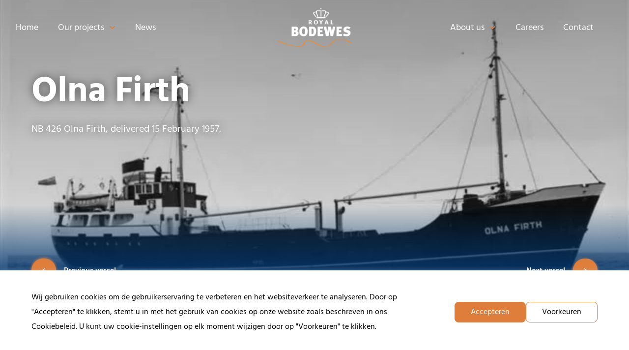

--- FILE ---
content_type: text/html; charset=UTF-8
request_url: https://royalbodewes.com/vessel/olna-firth/
body_size: 38816
content:
<!doctype html>
<html lang="nl-NL">
<head>
	<meta charset="UTF-8">
	<meta name="viewport" content="width=device-width, initial-scale=1">
	<link rel="profile" href="https://gmpg.org/xfn/11">
	<meta name='robots' content='index, follow, max-image-preview:large, max-snippet:-1, max-video-preview:-1' />

	<!-- This site is optimized with the Yoast SEO plugin v26.8 - https://yoast.com/product/yoast-seo-wordpress/ -->
	<title>Olna Firth - Royal Bodewes</title>
<link data-rocket-prefetch href="https://www.googletagmanager.com" rel="dns-prefetch">
<style id="rocket-critical-css">.jet-listing-grid[data-lazy-load]{min-height:1px}.jet-listing-grid__loader{--spinner-color:rgba(100, 100, 100, 0.8);--spinner-size:36px;display:flex;justify-content:center;align-items:center;gap:15px;visibility:hidden}.jet-listing-grid-loading .jet-listing-grid__loader{visibility:visible}.jet-listing-grid__loader-spinner{width:var(--spinner-size);height:var(--spinner-size);border:4px solid var(--spinner-color);border-top-color:transparent;border-radius:50%;-webkit-animation:jet-engine-spin 1s infinite linear;animation:jet-engine-spin 1s infinite linear}@-webkit-keyframes jet-engine-spin{0%{transform:rotate(0deg)}100%{transform:rotate(359deg)}}@keyframes jet-engine-spin{0%{transform:rotate(0deg)}100%{transform:rotate(359deg)}}#cookie-law-info-bar{font-size:15px;margin:0 auto;padding:12px 10px;position:absolute;text-align:center;box-sizing:border-box;width:100%;z-index:9999;display:none;left:0px;font-weight:300;box-shadow:0 -1px 10px 0 rgba(172,171,171,0.3)}#cookie-law-info-again{font-size:10pt;margin:0;padding:5px 10px;text-align:center;z-index:9999;box-shadow:#161616 2px 2px 5px 2px}#cookie-law-info-bar span{vertical-align:middle}.cli-plugin-button,.cli-plugin-button:visited{display:inline-block;padding:9px 12px;color:#fff;text-decoration:none;position:relative;margin-left:5px;text-decoration:none}.cli-plugin-button,.cli-plugin-button:visited,.medium.cli-plugin-button,.medium.cli-plugin-button:visited{font-size:13px;font-weight:400;line-height:1}.cli-plugin-button{margin-top:5px}.cli-bar-popup{-moz-background-clip:padding;-webkit-background-clip:padding;background-clip:padding-box;-webkit-border-radius:30px;-moz-border-radius:30px;border-radius:30px;padding:20px}.cli-container-fluid{padding-right:15px;padding-left:15px;margin-right:auto;margin-left:auto}.cli-row{display:-ms-flexbox;display:flex;-ms-flex-wrap:wrap;flex-wrap:wrap;margin-right:-15px;margin-left:-15px}.cli-align-items-stretch{-ms-flex-align:stretch!important;align-items:stretch!important}.cli-px-0{padding-left:0;padding-right:0}.cli-btn{font-size:14px;display:inline-block;font-weight:400;text-align:center;white-space:nowrap;vertical-align:middle;border:1px solid transparent;padding:.5rem 1.25rem;line-height:1;border-radius:.25rem}.cli-modal-backdrop{position:fixed;top:0;right:0;bottom:0;left:0;z-index:1040;background-color:#000;display:none}.cli-modal-backdrop.cli-fade{opacity:0}.cli-modal a{text-decoration:none}.cli-modal .cli-modal-dialog{position:relative;width:auto;margin:.5rem;font-family:-apple-system,BlinkMacSystemFont,"Segoe UI",Roboto,"Helvetica Neue",Arial,sans-serif,"Apple Color Emoji","Segoe UI Emoji","Segoe UI Symbol";font-size:1rem;font-weight:400;line-height:1.5;color:#212529;text-align:left;display:-ms-flexbox;display:flex;-ms-flex-align:center;align-items:center;min-height:calc(100% - (.5rem * 2))}@media (min-width:576px){.cli-modal .cli-modal-dialog{max-width:500px;margin:1.75rem auto;min-height:calc(100% - (1.75rem * 2))}}@media (min-width:992px){.cli-modal .cli-modal-dialog{max-width:900px}}.cli-modal-content{position:relative;display:-ms-flexbox;display:flex;-ms-flex-direction:column;flex-direction:column;width:100%;background-color:#fff;background-clip:padding-box;border-radius:.3rem;outline:0}.cli-modal .cli-modal-close{position:absolute;right:10px;top:10px;z-index:1;padding:0;background-color:transparent!important;border:0;-webkit-appearance:none;font-size:1.5rem;font-weight:700;line-height:1;color:#000;text-shadow:0 1px 0 #fff}.cli-switch{display:inline-block;position:relative;min-height:1px;padding-left:70px;font-size:14px}.cli-switch input[type="checkbox"]{display:none}.cli-switch .cli-slider{background-color:#e3e1e8;height:24px;width:50px;bottom:0;left:0;position:absolute;right:0;top:0}.cli-switch .cli-slider:before{background-color:#fff;bottom:2px;content:"";height:20px;left:2px;position:absolute;width:20px}.cli-switch input:checked+.cli-slider{background-color:#00acad}.cli-switch input:checked+.cli-slider:before{transform:translateX(26px)}.cli-switch .cli-slider{border-radius:34px}.cli-switch .cli-slider:before{border-radius:50%}.cli-tab-content{background:#ffffff}.cli-tab-content{width:100%;padding:30px}@media (max-width:767px){.cli-tab-content{padding:30px 10px}}.cli-container-fluid{padding-right:15px;padding-left:15px;margin-right:auto;margin-left:auto}.cli-row{display:-ms-flexbox;display:flex;-ms-flex-wrap:wrap;flex-wrap:wrap;margin-right:-15px;margin-left:-15px}.cli-align-items-stretch{-ms-flex-align:stretch!important;align-items:stretch!important}.cli-px-0{padding-left:0;padding-right:0}.cli-btn{font-size:14px;display:inline-block;font-weight:400;text-align:center;white-space:nowrap;vertical-align:middle;border:1px solid transparent;padding:.5rem 1.25rem;line-height:1;border-radius:.25rem}.cli-modal-backdrop{position:fixed;top:0;right:0;bottom:0;left:0;z-index:1040;background-color:#000;-webkit-transform:scale(0);transform:scale(0)}.cli-modal-backdrop.cli-fade{opacity:0}.cli-modal{position:fixed;top:0;right:0;bottom:0;left:0;z-index:99999;transform:scale(0);overflow:hidden;outline:0;display:none}.cli-modal a{text-decoration:none}.cli-modal .cli-modal-dialog{position:relative;width:auto;margin:.5rem;font-family:inherit;font-size:1rem;font-weight:400;line-height:1.5;color:#212529;text-align:left;display:-ms-flexbox;display:flex;-ms-flex-align:center;align-items:center;min-height:calc(100% - (.5rem * 2))}@media (min-width:576px){.cli-modal .cli-modal-dialog{max-width:500px;margin:1.75rem auto;min-height:calc(100% - (1.75rem * 2))}}.cli-modal-content{position:relative;display:-ms-flexbox;display:flex;-ms-flex-direction:column;flex-direction:column;width:100%;background-color:#fff;background-clip:padding-box;border-radius:.2rem;box-sizing:border-box;outline:0}.cli-switch{display:inline-block;position:relative;min-height:1px;padding-left:38px;font-size:14px}.cli-switch input[type="checkbox"]{display:none}.cli-switch .cli-slider{background-color:#e3e1e8;height:20px;width:38px;bottom:0;left:0;position:absolute;right:0;top:0}.cli-switch .cli-slider:before{background-color:#fff;bottom:2px;content:"";height:15px;left:3px;position:absolute;width:15px}.cli-switch input:checked+.cli-slider{background-color:#61a229}.cli-switch input:checked+.cli-slider:before{transform:translateX(18px)}.cli-switch .cli-slider{border-radius:34px;font-size:0}.cli-switch .cli-slider:before{border-radius:50%}.cli-tab-content{background:#ffffff}.cli-tab-content{width:100%;padding:5px 30px 5px 5px;box-sizing:border-box}@media (max-width:767px){.cli-tab-content{padding:30px 10px}}.cli-tab-footer .cli-btn{background-color:#00acad;padding:10px 15px;text-decoration:none}.cli-tab-footer .wt-cli-privacy-accept-btn{background-color:#61a229;color:#ffffff;border-radius:0}.cli-tab-footer{width:100%;text-align:right;padding:20px 0}.cli-col-12{width:100%}.cli-tab-header{display:flex;justify-content:space-between}.cli-tab-header a:before{width:10px;height:2px;left:0;top:calc(50% - 1px)}.cli-tab-header a:after{width:2px;height:10px;left:4px;top:calc(50% - 5px);-webkit-transform:none;transform:none}.cli-tab-header a:before{width:7px;height:7px;border-right:1px solid #4a6e78;border-bottom:1px solid #4a6e78;content:" ";transform:rotate(-45deg);margin-right:10px}.cli-tab-header a.cli-nav-link{position:relative;display:flex;align-items:center;font-size:14px;color:#000;text-transform:capitalize}.cli-tab-header{border-radius:5px;padding:12px 15px;background-color:#f2f2f2}.cli-modal .cli-modal-close{position:absolute;right:0;top:0;z-index:1;-webkit-appearance:none;width:40px;height:40px;padding:0;border-radius:50%;padding:10px;background:transparent;border:none;min-width:40px}.cli-tab-container h4{font-family:inherit;font-size:16px;margin-bottom:15px;margin:10px 0}#cliSettingsPopup .cli-tab-section-container{padding-top:12px}.cli-privacy-content-text{font-size:14px;line-height:1.4;margin-top:0;padding:0;color:#000}.cli-tab-content{display:none}.cli-tab-section .cli-tab-content{padding:10px 20px 5px 20px}.cli-tab-section{margin-top:5px}@media (min-width:992px){.cli-modal .cli-modal-dialog{max-width:645px}}.cli-switch .cli-slider:after{content:attr(data-cli-disable);position:absolute;right:50px;color:#000;font-size:12px;text-align:right;min-width:80px}.cli-switch input:checked+.cli-slider:after{content:attr(data-cli-enable)}.cli-privacy-overview:not(.cli-collapsed) .cli-privacy-content{max-height:60px;overflow:hidden}a.cli-privacy-readmore{font-size:12px;margin-top:12px;display:inline-block;padding-bottom:0;color:#000;text-decoration:underline}.cli-modal-footer{position:relative}a.cli-privacy-readmore:before{content:attr(data-readmore-text)}.cli-modal-close svg{fill:#000}span.cli-necessary-caption{color:#000;font-size:12px}.cli-tab-container .cli-row{max-height:500px;overflow-y:auto}.cli-tab-section .cookielawinfo-row-cat-table td,.cli-tab-section .cookielawinfo-row-cat-table th{font-size:12px}.wt-cli-sr-only{display:none;font-size:16px}.cli-bar-container{float:none;margin:0 auto;display:-webkit-box;display:-moz-box;display:-ms-flexbox;display:-webkit-flex;display:flex;justify-content:space-between;-webkit-box-align:center;-moz-box-align:center;-ms-flex-align:center;-webkit-align-items:center;align-items:center}.cli-bar-btn_container{margin-left:20px;display:-webkit-box;display:-moz-box;display:-ms-flexbox;display:-webkit-flex;display:flex;-webkit-box-align:center;-moz-box-align:center;-ms-flex-align:center;-webkit-align-items:center;align-items:center;flex-wrap:nowrap}.cli-bar-btn_container a{white-space:nowrap}.cli-style-v2{font-size:11pt;line-height:18px;font-weight:normal}.cli-style-v2 .cli-bar-message{width:70%;text-align:left}.cli-style-v2 .cli-bar-btn_container .cli_action_button,.cli-style-v2 .cli-bar-btn_container .cli_settings_button{margin-left:5px}#cookie-law-info-bar[data-cli-style="cli-style-v2"]{padding:14px 25px}.cli-style-v2 .cli-bar-btn_container .cli-plugin-button{margin-top:5px;margin-bottom:5px}.wt-cli-necessary-checkbox{display:none!important}@media (max-width:985px){.cli-style-v2 .cli-bar-message{width:100%}.cli-style-v2.cli-bar-container{justify-content:left;flex-wrap:wrap}.cli-style-v2 .cli-bar-btn_container{margin-left:0px;margin-top:10px}#cookie-law-info-bar[data-cli-style="cli-style-v2"]{padding:25px 25px}}.wt-cli-privacy-overview-actions{padding-bottom:0}@media only screen and (max-width:479px) and (min-width:320px){.cli-style-v2 .cli-bar-btn_container{flex-wrap:wrap}}.wt-cli-cookie-description{font-size:14px;line-height:1.4;margin-top:0;padding:0;color:#000}html{line-height:1.15;-webkit-text-size-adjust:100%}*,:after,:before{box-sizing:border-box}body{margin:0;font-family:-apple-system,BlinkMacSystemFont,Segoe UI,Roboto,Helvetica Neue,Arial,Noto Sans,sans-serif,Apple Color Emoji,Segoe UI Emoji,Segoe UI Symbol,Noto Color Emoji;font-size:1rem;font-weight:400;line-height:1.5;color:#333;background-color:#fff;-webkit-font-smoothing:antialiased;-moz-osx-font-smoothing:grayscale}h1,h2,h4{margin-block-start:.5rem;margin-block-end:1rem;font-family:inherit;font-weight:500;line-height:1.2;color:inherit}h1{font-size:2.5rem}h2{font-size:2rem}h4{font-size:1.5rem}p{margin-block-start:0;margin-block-end:.9rem}a{background-color:transparent;text-decoration:none;color:#c36}a:not([href]):not([tabindex]){color:inherit;text-decoration:none}img{border-style:none;height:auto;max-width:100%}label{display:inline-block;line-height:1;vertical-align:middle}button,input{font-family:inherit;font-size:1rem;line-height:1.5;margin:0}input[type=text]{width:100%;border:1px solid #666;border-radius:3px;padding:.5rem 1rem}button,input{overflow:visible}button{text-transform:none}[type=button],button{width:auto;-webkit-appearance:button}[type=button],button{display:inline-block;font-weight:400;color:#c36;text-align:center;white-space:nowrap;background-color:transparent;border:1px solid #c36;padding:.5rem 1rem;font-size:1rem;border-radius:3px}[type=checkbox]{box-sizing:border-box;padding:0}::-webkit-file-upload-button{-webkit-appearance:button;font:inherit}table{background-color:transparent;width:100%;margin-block-end:15px;font-size:.9em;border-spacing:0;border-collapse:collapse}table td,table th{padding:15px;line-height:1.5;vertical-align:top;border:1px solid hsla(0,0%,50.2%,.5019607843)}table th{font-weight:700}table thead th{font-size:1em}table thead:first-child tr:first-child th{border-block-start:1px solid hsla(0,0%,50.2%,.5019607843)}table tbody>tr:nth-child(odd)>td{background-color:hsla(0,0%,50.2%,.0705882353)}li,ul{margin-block-start:0;margin-block-end:0;border:0;outline:0;font-size:100%;vertical-align:baseline;background:transparent}.screen-reader-text{clip:rect(1px,1px,1px,1px);height:1px;overflow:hidden;position:absolute!important;width:1px;word-wrap:normal!important}.elementor-screen-only,.screen-reader-text{position:absolute;top:-10000em;width:1px;height:1px;margin:-1px;padding:0;overflow:hidden;clip:rect(0,0,0,0);border:0}.elementor *,.elementor :after,.elementor :before{box-sizing:border-box}.elementor a{box-shadow:none;text-decoration:none}.elementor img{height:auto;max-width:100%;border:none;border-radius:0;box-shadow:none}.elementor-widget-wrap .elementor-element.elementor-widget__width-auto,.elementor-widget-wrap .elementor-element.elementor-widget__width-initial{max-width:100%}.elementor-element{--flex-direction:initial;--flex-wrap:initial;--justify-content:initial;--align-items:initial;--align-content:initial;--gap:initial;--flex-basis:initial;--flex-grow:initial;--flex-shrink:initial;--order:initial;--align-self:initial;flex-basis:var(--flex-basis);flex-grow:var(--flex-grow);flex-shrink:var(--flex-shrink);order:var(--order);align-self:var(--align-self)}.elementor-align-right{text-align:right}.elementor-align-right .elementor-button{width:auto}:root{--page-title-display:block}.elementor-section{position:relative}.elementor-section .elementor-container{display:flex;margin-right:auto;margin-left:auto;position:relative}@media (max-width:1024px){.elementor-section .elementor-container{flex-wrap:wrap}}.elementor-section.elementor-section-boxed>.elementor-container{max-width:1140px}.elementor-widget-wrap{position:relative;width:100%;flex-wrap:wrap;align-content:flex-start}.elementor:not(.elementor-bc-flex-widget) .elementor-widget-wrap{display:flex}.elementor-widget-wrap>.elementor-element{width:100%}.elementor-widget{position:relative}.elementor-widget:not(:last-child){margin-bottom:20px}.elementor-widget:not(:last-child).elementor-widget__width-initial{margin-bottom:0}.elementor-column{position:relative;min-height:1px;display:flex}.elementor-column-gap-default>.elementor-column>.elementor-element-populated{padding:10px}@media (min-width:768px){.elementor-column.elementor-col-20{width:20%}.elementor-column.elementor-col-33{width:33.333%}.elementor-column.elementor-col-50{width:50%}.elementor-column.elementor-col-100{width:100%}}@media (max-width:767px){.elementor-column{width:100%}}.elementor-heading-title{padding:0;margin:0;line-height:1}.elementor-button{display:inline-block;line-height:1;background-color:#69727d;font-size:15px;padding:12px 24px;border-radius:3px;color:#fff;fill:#fff;text-align:center}.elementor-button:visited{color:#fff}.elementor-button-content-wrapper{display:flex;justify-content:center;flex-direction:row;gap:5px}.elementor-button-text{display:inline-block}.elementor-button span{text-decoration:inherit}.elementor-icon{display:inline-block;line-height:1;color:#69727d;font-size:50px;text-align:center}.elementor-icon svg{width:1em;height:1em;position:relative;display:block}.elementor-icon svg:before{position:absolute;left:50%;transform:translateX(-50%)}@media (max-width:767px){.elementor .elementor-hidden-mobile,.elementor .elementor-hidden-phone{display:none}}@media (min-width:768px) and (max-width:1024px){.elementor .elementor-hidden-tablet{display:none}}@media (min-width:1025px) and (max-width:99999px){.elementor .elementor-hidden-desktop{display:none}}:root{--swiper-theme-color:#007aff}:root{--swiper-navigation-size:44px}.elementor-element{--swiper-theme-color:#000;--swiper-navigation-size:44px;--swiper-pagination-bullet-size:6px;--swiper-pagination-bullet-horizontal-gap:6px}.elementor-kit-10{--e-global-color-primary:#000000;--e-global-color-secondary:#DF7E3A;--e-global-color-text:#000000;--e-global-color-accent:#003770;--e-global-color-df4102a:#FFFFFF;--e-global-color-394a38f:#00000000;--e-global-color-52cc133:#EEF4FB;--e-global-color-8927d43:#003165;--e-global-color-758465a:#2C4F7C;--e-global-color-b9401c0:#BBBBBB;--e-global-typography-primary-font-family:"Hind";--e-global-typography-primary-font-size:4.5rem;--e-global-typography-primary-font-weight:800;--e-global-typography-primary-line-height:1em;--e-global-typography-secondary-font-family:"Hind";--e-global-typography-secondary-font-size:1.75rem;--e-global-typography-secondary-font-weight:400;--e-global-typography-secondary-line-height:1.2em;--e-global-typography-text-font-family:"Hind";--e-global-typography-text-font-size:1rem;--e-global-typography-text-font-weight:400;--e-global-typography-text-line-height:1.875em;--e-global-typography-accent-font-family:"Hind";--e-global-typography-accent-font-size:1.5rem;--e-global-typography-accent-font-weight:800;--e-global-typography-accent-line-height:1.33em;--e-global-typography-bb19bbf-font-family:"Hind";--e-global-typography-bb19bbf-font-size:1rem;--e-global-typography-bb19bbf-font-weight:600;--e-global-typography-bb19bbf-text-transform:uppercase;--e-global-typography-bb19bbf-line-height:1em;--e-global-typography-bb19bbf-letter-spacing:-2px;--e-global-typography-a03aa5f-font-family:"Hind";--e-global-typography-a03aa5f-font-size:1rem;--e-global-typography-a03aa5f-font-weight:800;--e-global-typography-a03aa5f-line-height:1.875em;--e-global-typography-41e4af3-font-family:"Hind";--e-global-typography-41e4af3-font-size:0.875rem;--e-global-typography-41e4af3-font-weight:700;--e-global-typography-41e4af3-line-height:1.7em;--e-global-typography-648ced6-font-family:"Hind";--e-global-typography-648ced6-font-size:2.5rem;--e-global-typography-648ced6-font-weight:800;--e-global-typography-648ced6-line-height:1.2em;--e-global-typography-de03828-font-family:"Hind";--e-global-typography-de03828-font-size:0.875rem;--e-global-typography-de03828-font-weight:600;--e-global-typography-de03828-line-height:1.7em;--e-global-typography-eb82dfe-font-family:"Hind";--e-global-typography-eb82dfe-font-size:1.125rem;--e-global-typography-eb82dfe-font-weight:400;--e-global-typography-eb82dfe-line-height:1.875em;--e-global-typography-3d9c504-font-family:"Hind";--e-global-typography-3d9c504-font-size:0.875rem;--e-global-typography-3d9c504-font-weight:400;--e-global-typography-3d9c504-line-height:1.875em;--e-global-typography-c67fba4-font-family:"Hind";--e-global-typography-c67fba4-font-size:2rem;--e-global-typography-c67fba4-font-weight:800;--e-global-typography-c67fba4-line-height:1.33em;--e-global-typography-f4483e0-font-family:"Hind";--e-global-typography-f4483e0-font-size:1.25rem;--e-global-typography-f4483e0-font-weight:400;--e-global-typography-f4483e0-line-height:1.875em;--e-global-typography-a13adc6-font-family:"Hind";--e-global-typography-a13adc6-font-size:1.5rem;--e-global-typography-a13adc6-font-weight:600;--e-global-typography-a13adc6-line-height:1.33em;--e-global-typography-67c7b6a-font-family:"Hind";--e-global-typography-67c7b6a-font-size:1.75rem;--e-global-typography-67c7b6a-font-weight:800;--e-global-typography-67c7b6a-line-height:1.2em;--e-global-typography-ba42ec8-font-family:"Hind";--e-global-typography-ba42ec8-font-size:2.25rem;--e-global-typography-ba42ec8-font-weight:800;--e-global-typography-ba42ec8-line-height:1.33em}.elementor-kit-10 button,.elementor-kit-10 .elementor-button{font-family:var(--e-global-typography-bb19bbf-font-family),Sans-serif;font-size:var(--e-global-typography-bb19bbf-font-size);font-weight:var(--e-global-typography-bb19bbf-font-weight);text-transform:var(--e-global-typography-bb19bbf-text-transform);line-height:var(--e-global-typography-bb19bbf-line-height);letter-spacing:var(--e-global-typography-bb19bbf-letter-spacing);word-spacing:var(--e-global-typography-bb19bbf-word-spacing);border-radius:4px 30px 30px 4px;padding:1em 1.1875em 0.8125em 1.875em}.elementor-section.elementor-section-boxed>.elementor-container{max-width:1280px}.elementor-widget:not(:last-child){margin-block-end:0px}.elementor-element{--widgets-spacing:0px 0px}@media (max-width:1024px){.elementor-kit-10 button,.elementor-kit-10 .elementor-button{font-size:var(--e-global-typography-bb19bbf-font-size);line-height:var(--e-global-typography-bb19bbf-line-height);letter-spacing:var(--e-global-typography-bb19bbf-letter-spacing);word-spacing:var(--e-global-typography-bb19bbf-word-spacing)}.elementor-section.elementor-section-boxed>.elementor-container{max-width:1024px}}@media (max-width:767px){.elementor-kit-10{--e-global-typography-primary-font-size:3rem;--e-global-typography-secondary-font-size:1.5rem;--e-global-typography-accent-font-size:1.125rem;--e-global-typography-648ced6-font-size:2rem;--e-global-typography-c67fba4-font-size:1.125rem;--e-global-typography-a13adc6-font-size:1.125rem;--e-global-typography-67c7b6a-font-size:1.5rem;--e-global-typography-ba42ec8-font-size:2.25rem}.elementor-kit-10 button,.elementor-kit-10 .elementor-button{font-size:var(--e-global-typography-bb19bbf-font-size);line-height:var(--e-global-typography-bb19bbf-line-height);letter-spacing:var(--e-global-typography-bb19bbf-letter-spacing);word-spacing:var(--e-global-typography-bb19bbf-word-spacing)}.elementor-section.elementor-section-boxed>.elementor-container{max-width:767px}}.elementor-kit-10{--e-global-typography-bb19bbf-letter-spacing:0.02em}.elementor-button-content-wrapper{-webkit-box-align:center;-ms-flex-align:center;align-items:center;place-items:center}.elementor-location-header:before{content:"";display:table;clear:both}[data-elementor-type=popup]:not(.elementor-edit-area){display:none}.elementor-item:after,.elementor-item:before{display:block;position:absolute}.elementor-item:not(:hover):not(:focus):not(.elementor-item-active):not(.highlighted):after,.elementor-item:not(:hover):not(:focus):not(.elementor-item-active):not(.highlighted):before{opacity:0}.elementor-nav-menu--main .elementor-nav-menu a{padding:13px 20px}.elementor-nav-menu--main .elementor-nav-menu ul{position:absolute;width:12em;border-width:0;border-style:solid;padding:0}.elementor-nav-menu--layout-horizontal{display:flex}.elementor-nav-menu--layout-horizontal .elementor-nav-menu{display:flex;flex-wrap:wrap}.elementor-nav-menu--layout-horizontal .elementor-nav-menu a{white-space:nowrap;flex-grow:1}.elementor-nav-menu--layout-horizontal .elementor-nav-menu>li{display:flex}.elementor-nav-menu--layout-horizontal .elementor-nav-menu>li ul{top:100%!important}.elementor-nav-menu--layout-horizontal .elementor-nav-menu>li:not(:first-child)>a{margin-inline-start:var(--e-nav-menu-horizontal-menu-item-margin)}.elementor-nav-menu--layout-horizontal .elementor-nav-menu>li:not(:first-child)>ul{left:var(--e-nav-menu-horizontal-menu-item-margin)!important}.elementor-nav-menu--layout-horizontal .elementor-nav-menu>li:not(:last-child)>a{margin-inline-end:var(--e-nav-menu-horizontal-menu-item-margin)}.elementor-nav-menu--layout-horizontal .elementor-nav-menu>li:not(:last-child):after{content:var(--e-nav-menu-divider-content,none);height:var(--e-nav-menu-divider-height,35%);border-left:var(--e-nav-menu-divider-width,2px) var(--e-nav-menu-divider-style,solid) var(--e-nav-menu-divider-color,#000);border-bottom-color:var(--e-nav-menu-divider-color,#000);border-right-color:var(--e-nav-menu-divider-color,#000);border-top-color:var(--e-nav-menu-divider-color,#000);align-self:center}.elementor-nav-menu__align-start .elementor-nav-menu{margin-inline-end:auto;justify-content:flex-start}.elementor-widget-nav-menu .elementor-widget-container{display:flex;flex-direction:column}.elementor-nav-menu{position:relative;z-index:2}.elementor-nav-menu:after{content:" ";display:block;height:0;font:0/0 serif;clear:both;visibility:hidden;overflow:hidden}.elementor-nav-menu,.elementor-nav-menu li,.elementor-nav-menu ul{display:block;list-style:none;margin:0;padding:0;line-height:normal}.elementor-nav-menu ul{display:none}.elementor-nav-menu a,.elementor-nav-menu li{position:relative}.elementor-nav-menu li{border-width:0}.elementor-nav-menu a{display:flex;align-items:center}.elementor-nav-menu a{padding:10px 20px;line-height:20px}.elementor-nav-menu--dropdown{background-color:#fff;font-size:13px}.elementor-nav-menu--dropdown-none .elementor-nav-menu--dropdown{display:none}.elementor-nav-menu--dropdown.elementor-nav-menu__container{margin-top:10px;transform-origin:top;overflow-y:auto;overflow-x:hidden}.elementor-nav-menu--dropdown.elementor-nav-menu__container .elementor-sub-item{font-size:.85em}.elementor-nav-menu--dropdown a{color:#33373d}ul.elementor-nav-menu--dropdown a{text-shadow:none;border-inline-start:8px solid transparent}.elementor-570 .elementor-element.elementor-element-2cbbf134:not(.elementor-motion-effects-element-type-background){background-color:var(--e-global-color-394a38f)}.elementor-570 .elementor-element.elementor-element-2cbbf134{margin-top:0px;margin-bottom:0px;padding:1rem 2rem 1rem 2rem;z-index:1}.elementor-570 .elementor-element.elementor-element-2a7807a5.elementor-column.elementor-element[data-element_type="column"]>.elementor-widget-wrap.elementor-element-populated{align-content:center;align-items:center}.elementor-570 .elementor-element.elementor-element-2a7807a5.elementor-column>.elementor-widget-wrap{justify-content:space-between}.elementor-570 .elementor-element.elementor-element-2a7807a5>.elementor-element-populated{padding:0px 0px 0px 0px}.elementor-570 .elementor-element.elementor-element-4706dc7 .elementor-nav-menu .elementor-item{font-family:var(--e-global-typography-eb82dfe-font-family),Sans-serif;font-size:var(--e-global-typography-eb82dfe-font-size);font-weight:var(--e-global-typography-eb82dfe-font-weight);line-height:var(--e-global-typography-eb82dfe-line-height);letter-spacing:var(--e-global-typography-eb82dfe-letter-spacing);word-spacing:var(--e-global-typography-eb82dfe-word-spacing)}.elementor-570 .elementor-element.elementor-element-4706dc7 .elementor-nav-menu--main .elementor-item{color:var(--e-global-color-df4102a);fill:var(--e-global-color-df4102a);padding-left:0px;padding-right:0px;padding-top:0px;padding-bottom:0px}.elementor-570 .elementor-element.elementor-element-4706dc7{--e-nav-menu-horizontal-menu-item-margin:calc( 40px / 2 );width:auto;max-width:auto}.elementor-570 .elementor-element.elementor-element-4706dc7 .elementor-nav-menu--dropdown a{color:var(--e-global-color-primary)}.elementor-570 .elementor-element.elementor-element-4706dc7 .elementor-nav-menu--dropdown{background-color:#FFFFFF;border-radius:4px 4px 4px 4px}.elementor-570 .elementor-element.elementor-element-4706dc7 .elementor-nav-menu--dropdown .elementor-item,.elementor-570 .elementor-element.elementor-element-4706dc7 .elementor-nav-menu--dropdown .elementor-sub-item{font-family:var(--e-global-typography-text-font-family),Sans-serif;font-size:var(--e-global-typography-text-font-size);font-weight:var(--e-global-typography-text-font-weight)}.elementor-570 .elementor-element.elementor-element-4706dc7 .elementor-nav-menu--dropdown li:first-child a{border-top-left-radius:4px;border-top-right-radius:4px}.elementor-570 .elementor-element.elementor-element-4706dc7 .elementor-nav-menu--dropdown li:last-child a{border-bottom-right-radius:4px;border-bottom-left-radius:4px}.elementor-570 .elementor-element.elementor-element-4706dc7 .elementor-nav-menu--dropdown a{padding-left:8px;padding-right:8px;padding-top:16px;padding-bottom:16px}.elementor-570 .elementor-element.elementor-element-4706dc7>.elementor-widget-container{margin:0rem 2.5rem 0rem 0rem}.elementor-570 .elementor-element.elementor-element-6a969abe.elementor-column.elementor-element[data-element_type="column"]>.elementor-widget-wrap.elementor-element-populated{align-content:center;align-items:center}.elementor-570 .elementor-element.elementor-element-6a969abe.elementor-column>.elementor-widget-wrap{justify-content:center}.elementor-570 .elementor-element.elementor-element-6a969abe>.elementor-element-populated{padding:0px 0px 0px 0px}.elementor-570 .elementor-element.elementor-element-33941704{text-align:center}.elementor-570 .elementor-element.elementor-element-33941704 img{height:90px;object-fit:contain;object-position:center center}.elementor-570 .elementor-element.elementor-element-f4236fb img{height:90px;object-fit:contain;object-position:center center}.elementor-570 .elementor-element.elementor-element-61612da.elementor-column.elementor-element[data-element_type="column"]>.elementor-widget-wrap.elementor-element-populated{align-content:center;align-items:center}.elementor-570 .elementor-element.elementor-element-61612da.elementor-column>.elementor-widget-wrap{justify-content:flex-end}.elementor-570 .elementor-element.elementor-element-61612da>.elementor-element-populated{padding:0px 0px 0px 0px}.elementor-570 .elementor-element.elementor-element-87012a6 .elementor-nav-menu .elementor-item{font-family:var(--e-global-typography-eb82dfe-font-family),Sans-serif;font-size:var(--e-global-typography-eb82dfe-font-size);font-weight:var(--e-global-typography-eb82dfe-font-weight);line-height:var(--e-global-typography-eb82dfe-line-height);letter-spacing:var(--e-global-typography-eb82dfe-letter-spacing);word-spacing:var(--e-global-typography-eb82dfe-word-spacing)}.elementor-570 .elementor-element.elementor-element-87012a6 .elementor-nav-menu--main .elementor-item{color:var(--e-global-color-df4102a);fill:var(--e-global-color-df4102a);padding-left:0px;padding-right:0px;padding-top:0px;padding-bottom:0px}.elementor-570 .elementor-element.elementor-element-87012a6{--e-nav-menu-horizontal-menu-item-margin:calc( 40px / 2 );width:auto;max-width:auto}.elementor-570 .elementor-element.elementor-element-87012a6 .elementor-nav-menu--dropdown a{color:var(--e-global-color-primary)}.elementor-570 .elementor-element.elementor-element-87012a6 .elementor-nav-menu--dropdown{background-color:#FFFFFF;border-radius:4px 4px 4px 4px}.elementor-570 .elementor-element.elementor-element-87012a6 .elementor-nav-menu--dropdown .elementor-item,.elementor-570 .elementor-element.elementor-element-87012a6 .elementor-nav-menu--dropdown .elementor-sub-item{font-family:var(--e-global-typography-text-font-family),Sans-serif;font-size:var(--e-global-typography-text-font-size);font-weight:var(--e-global-typography-text-font-weight)}.elementor-570 .elementor-element.elementor-element-87012a6 .elementor-nav-menu--dropdown li:first-child a{border-top-left-radius:4px;border-top-right-radius:4px}.elementor-570 .elementor-element.elementor-element-87012a6 .elementor-nav-menu--dropdown li:last-child a{border-bottom-right-radius:4px;border-bottom-left-radius:4px}.elementor-570 .elementor-element.elementor-element-87012a6 .elementor-nav-menu--dropdown a{padding-left:8px;padding-right:8px;padding-top:16px;padding-bottom:16px}.elementor-570 .elementor-element.elementor-element-87012a6>.elementor-widget-container{margin:0rem 2.5rem 0rem 0rem}.elementor-570 .elementor-element.elementor-element-8e799e2>.elementor-element-populated{padding:0px 0px 0px 0px}.elementor-570 .elementor-element.elementor-element-c737abf{text-align:left}.elementor-570 .elementor-element.elementor-element-c737abf img{height:90px;object-fit:contain;object-position:center center}.elementor-570 .elementor-element.elementor-element-42b3815 img{height:90px;object-fit:contain;object-position:center center}.elementor-570 .elementor-element.elementor-element-4b23094d.elementor-column.elementor-element[data-element_type="column"]>.elementor-widget-wrap.elementor-element-populated{align-content:center;align-items:center}.elementor-570 .elementor-element.elementor-element-4b23094d.elementor-column>.elementor-widget-wrap{justify-content:flex-end}.elementor-570 .elementor-element.elementor-element-4b23094d>.elementor-element-populated{padding:0px 0px 0px 0px}.elementor-570 .elementor-element.elementor-element-5b7d625b .elementor-icon-wrapper{text-align:right}.elementor-570 .elementor-element.elementor-element-5b7d625b.elementor-view-default .elementor-icon{color:var(--e-global-color-df4102a);border-color:var(--e-global-color-df4102a)}.elementor-570 .elementor-element.elementor-element-5b7d625b.elementor-view-default .elementor-icon svg{fill:var(--e-global-color-df4102a)}.elementor-570 .elementor-element.elementor-element-5b7d625b .elementor-icon{font-size:34px}.elementor-570 .elementor-element.elementor-element-5b7d625b .elementor-icon svg{height:34px}.elementor-570 .elementor-element.elementor-element-3fe2b9f7>.elementor-element-populated{padding:0px 0px 0px 0px}@media (max-width:1024px){.elementor-570 .elementor-element.elementor-element-2cbbf134{padding:1rem 2rem 1rem 2rem}.elementor-570 .elementor-element.elementor-element-4706dc7 .elementor-nav-menu .elementor-item{font-size:var(--e-global-typography-eb82dfe-font-size);line-height:var(--e-global-typography-eb82dfe-line-height);letter-spacing:var(--e-global-typography-eb82dfe-letter-spacing);word-spacing:var(--e-global-typography-eb82dfe-word-spacing)}.elementor-570 .elementor-element.elementor-element-4706dc7 .elementor-nav-menu--dropdown .elementor-item,.elementor-570 .elementor-element.elementor-element-4706dc7 .elementor-nav-menu--dropdown .elementor-sub-item{font-size:var(--e-global-typography-text-font-size)}.elementor-570 .elementor-element.elementor-element-87012a6 .elementor-nav-menu .elementor-item{font-size:var(--e-global-typography-eb82dfe-font-size);line-height:var(--e-global-typography-eb82dfe-line-height);letter-spacing:var(--e-global-typography-eb82dfe-letter-spacing);word-spacing:var(--e-global-typography-eb82dfe-word-spacing)}.elementor-570 .elementor-element.elementor-element-87012a6 .elementor-nav-menu--dropdown .elementor-item,.elementor-570 .elementor-element.elementor-element-87012a6 .elementor-nav-menu--dropdown .elementor-sub-item{font-size:var(--e-global-typography-text-font-size)}.elementor-570 .elementor-element.elementor-element-c737abf{text-align:left}.elementor-570 .elementor-element.elementor-element-42b3815{text-align:left}.elementor-570 .elementor-element.elementor-element-4b23094d>.elementor-element-populated{padding:0px 0px 0px 0px}.elementor-570 .elementor-element.elementor-element-5b7d625b .elementor-icon-wrapper{text-align:right}.elementor-570 .elementor-element.elementor-element-5b7d625b .elementor-icon{font-size:32px}.elementor-570 .elementor-element.elementor-element-5b7d625b .elementor-icon svg{height:32px}}@media (max-width:767px){.elementor-570 .elementor-element.elementor-element-2cbbf134{padding:1rem 2rem 1rem 2rem}.elementor-570 .elementor-element.elementor-element-4706dc7 .elementor-nav-menu .elementor-item{font-size:var(--e-global-typography-eb82dfe-font-size);line-height:var(--e-global-typography-eb82dfe-line-height);letter-spacing:var(--e-global-typography-eb82dfe-letter-spacing);word-spacing:var(--e-global-typography-eb82dfe-word-spacing)}.elementor-570 .elementor-element.elementor-element-4706dc7 .elementor-nav-menu--dropdown .elementor-item,.elementor-570 .elementor-element.elementor-element-4706dc7 .elementor-nav-menu--dropdown .elementor-sub-item{font-size:var(--e-global-typography-text-font-size)}.elementor-570 .elementor-element.elementor-element-33941704{text-align:left}.elementor-570 .elementor-element.elementor-element-87012a6 .elementor-nav-menu .elementor-item{font-size:var(--e-global-typography-eb82dfe-font-size);line-height:var(--e-global-typography-eb82dfe-line-height);letter-spacing:var(--e-global-typography-eb82dfe-letter-spacing);word-spacing:var(--e-global-typography-eb82dfe-word-spacing)}.elementor-570 .elementor-element.elementor-element-87012a6 .elementor-nav-menu--dropdown .elementor-item,.elementor-570 .elementor-element.elementor-element-87012a6 .elementor-nav-menu--dropdown .elementor-sub-item{font-size:var(--e-global-typography-text-font-size)}.elementor-570 .elementor-element.elementor-element-c737abf{text-align:left}.elementor-570 .elementor-element.elementor-element-c737abf img{height:50px}.elementor-570 .elementor-element.elementor-element-42b3815 img{height:50px}.elementor-570 .elementor-element.elementor-element-5b7d625b .elementor-icon{font-size:26px}.elementor-570 .elementor-element.elementor-element-5b7d625b .elementor-icon svg{height:26px}}.elementor-570 .elementor-element.elementor-element-4706dc7 .sub-menu{-webkit-box-shadow:0 24px 24px rgb(0 0 0 / 5%);box-shadow:0 24px 24px rgb(0 0 0 / 5%)}.elementor-570 .elementor-element.elementor-element-33941704 img{width:100%!important}.elementor-570 .elementor-element.elementor-element-f4236fb img{width:100%!important}.elementor-570 .elementor-element.elementor-element-87012a6 .sub-menu{-webkit-box-shadow:0 24px 24px rgb(0 0 0 / 5%);box-shadow:0 24px 24px rgb(0 0 0 / 5%)}.elementor-570 .elementor-element.elementor-element-c737abf img{width:100%!important}.elementor-570 .elementor-element.elementor-element-42b3815 img{width:100%!important}.elementor-570 .elementor-element.elementor-element-2cbbf134 .logo-invert{display:none}div[data-elementor-type="header"]{z-index:9999!important;position:fixed;top:0;left:0;width:100%;min-width:100%}.logo img{max-height:5rem;-o-object-fit:contain;object-fit:contain}.elementor-549 .elementor-element.elementor-element-a071afa .elementor-nav-menu .elementor-item{font-family:var(--e-global-typography-3d9c504-font-family),Sans-serif;font-size:var(--e-global-typography-3d9c504-font-size);font-weight:var(--e-global-typography-3d9c504-font-weight);line-height:var(--e-global-typography-3d9c504-line-height);letter-spacing:var(--e-global-typography-3d9c504-letter-spacing);word-spacing:var(--e-global-typography-3d9c504-word-spacing)}.elementor-549 .elementor-element.elementor-element-443b825 .elementor-nav-menu .elementor-item{font-family:var(--e-global-typography-3d9c504-font-family),Sans-serif;font-size:var(--e-global-typography-3d9c504-font-size);font-weight:var(--e-global-typography-3d9c504-font-weight);line-height:var(--e-global-typography-3d9c504-line-height);letter-spacing:var(--e-global-typography-3d9c504-letter-spacing);word-spacing:var(--e-global-typography-3d9c504-word-spacing)}.elementor-549 .elementor-element.elementor-element-46e01a2 .elementor-nav-menu .elementor-item{font-family:var(--e-global-typography-3d9c504-font-family),Sans-serif;font-size:var(--e-global-typography-3d9c504-font-size);font-weight:var(--e-global-typography-3d9c504-font-weight);line-height:var(--e-global-typography-3d9c504-line-height);letter-spacing:var(--e-global-typography-3d9c504-letter-spacing);word-spacing:var(--e-global-typography-3d9c504-word-spacing)}.elementor-549 .elementor-element.elementor-element-1c81305>.elementor-element-populated{padding:0px 0px 0px 0px}.elementor-549 .elementor-element.elementor-element-d5d19ef .elementor-heading-title{color:#A7A7A7;font-family:var(--e-global-typography-de03828-font-family),Sans-serif;font-size:var(--e-global-typography-de03828-font-size);font-weight:var(--e-global-typography-de03828-font-weight);line-height:var(--e-global-typography-de03828-line-height);letter-spacing:var(--e-global-typography-de03828-letter-spacing);word-spacing:var(--e-global-typography-de03828-word-spacing)}.elementor-549 .elementor-element.elementor-element-d5d19ef>.elementor-widget-container{padding:0rem 0rem 1rem 0rem}.elementor-549 .elementor-element.elementor-element-3eac6eb .elementor-nav-menu .elementor-item{font-family:var(--e-global-typography-3d9c504-font-family),Sans-serif;font-size:var(--e-global-typography-3d9c504-font-size);font-weight:var(--e-global-typography-3d9c504-font-weight);line-height:var(--e-global-typography-3d9c504-line-height);letter-spacing:var(--e-global-typography-3d9c504-letter-spacing);word-spacing:var(--e-global-typography-3d9c504-word-spacing)}.elementor-549 .elementor-element.elementor-element-3eac6eb .elementor-nav-menu--main .elementor-item{color:var(--e-global-color-df4102a);fill:var(--e-global-color-df4102a);padding-left:0px;padding-right:0px;padding-top:0px;padding-bottom:0px}.elementor-549 .elementor-element.elementor-element-3eac6eb{--e-nav-menu-horizontal-menu-item-margin:calc( 46px / 2 );width:auto;max-width:auto;align-self:center}.elementor-549 .elementor-element.elementor-element-53c6e56 .elementor-nav-menu .elementor-item{font-family:var(--e-global-typography-3d9c504-font-family),Sans-serif;font-size:var(--e-global-typography-3d9c504-font-size);font-weight:var(--e-global-typography-3d9c504-font-weight);line-height:var(--e-global-typography-3d9c504-line-height);letter-spacing:var(--e-global-typography-3d9c504-letter-spacing);word-spacing:var(--e-global-typography-3d9c504-word-spacing)}@media (max-width:1024px){.elementor-549 .elementor-element.elementor-element-a071afa .elementor-nav-menu .elementor-item{font-size:var(--e-global-typography-3d9c504-font-size);line-height:var(--e-global-typography-3d9c504-line-height);letter-spacing:var(--e-global-typography-3d9c504-letter-spacing);word-spacing:var(--e-global-typography-3d9c504-word-spacing)}.elementor-549 .elementor-element.elementor-element-443b825 .elementor-nav-menu .elementor-item{font-size:var(--e-global-typography-3d9c504-font-size);line-height:var(--e-global-typography-3d9c504-line-height);letter-spacing:var(--e-global-typography-3d9c504-letter-spacing);word-spacing:var(--e-global-typography-3d9c504-word-spacing)}.elementor-549 .elementor-element.elementor-element-46e01a2 .elementor-nav-menu .elementor-item{font-size:var(--e-global-typography-3d9c504-font-size);line-height:var(--e-global-typography-3d9c504-line-height);letter-spacing:var(--e-global-typography-3d9c504-letter-spacing);word-spacing:var(--e-global-typography-3d9c504-word-spacing)}.elementor-549 .elementor-element.elementor-element-d5d19ef .elementor-heading-title{font-size:var(--e-global-typography-de03828-font-size);line-height:var(--e-global-typography-de03828-line-height);letter-spacing:var(--e-global-typography-de03828-letter-spacing);word-spacing:var(--e-global-typography-de03828-word-spacing)}.elementor-549 .elementor-element.elementor-element-3eac6eb .elementor-nav-menu .elementor-item{font-size:var(--e-global-typography-3d9c504-font-size);line-height:var(--e-global-typography-3d9c504-line-height);letter-spacing:var(--e-global-typography-3d9c504-letter-spacing);word-spacing:var(--e-global-typography-3d9c504-word-spacing)}.elementor-549 .elementor-element.elementor-element-53c6e56 .elementor-nav-menu .elementor-item{font-size:var(--e-global-typography-3d9c504-font-size);line-height:var(--e-global-typography-3d9c504-line-height);letter-spacing:var(--e-global-typography-3d9c504-letter-spacing);word-spacing:var(--e-global-typography-3d9c504-word-spacing)}}@media (max-width:767px){.elementor-549 .elementor-element.elementor-element-a071afa .elementor-nav-menu .elementor-item{font-size:var(--e-global-typography-3d9c504-font-size);line-height:var(--e-global-typography-3d9c504-line-height);letter-spacing:var(--e-global-typography-3d9c504-letter-spacing);word-spacing:var(--e-global-typography-3d9c504-word-spacing)}.elementor-549 .elementor-element.elementor-element-443b825 .elementor-nav-menu .elementor-item{font-size:var(--e-global-typography-3d9c504-font-size);line-height:var(--e-global-typography-3d9c504-line-height);letter-spacing:var(--e-global-typography-3d9c504-letter-spacing);word-spacing:var(--e-global-typography-3d9c504-word-spacing)}.elementor-549 .elementor-element.elementor-element-46e01a2 .elementor-nav-menu .elementor-item{font-size:var(--e-global-typography-3d9c504-font-size);line-height:var(--e-global-typography-3d9c504-line-height);letter-spacing:var(--e-global-typography-3d9c504-letter-spacing);word-spacing:var(--e-global-typography-3d9c504-word-spacing)}.elementor-549 .elementor-element.elementor-element-d5d19ef .elementor-heading-title{font-size:var(--e-global-typography-de03828-font-size);line-height:var(--e-global-typography-de03828-line-height);letter-spacing:var(--e-global-typography-de03828-letter-spacing);word-spacing:var(--e-global-typography-de03828-word-spacing)}.elementor-549 .elementor-element.elementor-element-d5d19ef>.elementor-widget-container{padding:0rem 0rem 1rem 0rem}.elementor-549 .elementor-element.elementor-element-3eac6eb .elementor-nav-menu .elementor-item{font-size:var(--e-global-typography-3d9c504-font-size);line-height:var(--e-global-typography-3d9c504-line-height);letter-spacing:var(--e-global-typography-3d9c504-letter-spacing);word-spacing:var(--e-global-typography-3d9c504-word-spacing)}.elementor-549 .elementor-element.elementor-element-3eac6eb{--e-nav-menu-horizontal-menu-item-margin:calc( 8px / 2 );width:100%;max-width:100%}.elementor-549 .elementor-element.elementor-element-3eac6eb>.elementor-widget-container{padding:0px 0px 0px 0px}.elementor-549 .elementor-element.elementor-element-53c6e56 .elementor-nav-menu .elementor-item{font-size:var(--e-global-typography-3d9c504-font-size);line-height:var(--e-global-typography-3d9c504-line-height);letter-spacing:var(--e-global-typography-3d9c504-letter-spacing);word-spacing:var(--e-global-typography-3d9c504-word-spacing)}}.elementor-549 .elementor-element.elementor-element-a071afa .sub-menu{display:none!important}.elementor-549 .elementor-element.elementor-element-a071afa a{text-decoration:underline;text-underline-offset:.25em}.elementor-549 .elementor-element.elementor-element-443b825 .sub-menu{display:none!important}.elementor-549 .elementor-element.elementor-element-443b825 a{text-decoration:underline;text-underline-offset:.25em}.elementor-549 .elementor-element.elementor-element-46e01a2 a{text-decoration:underline;text-underline-offset:.25em}@media screen and (max-width:767px){.elementor-549 .elementor-element.elementor-element-3eac6eb{margin-left:unset}.elementor-549 .elementor-element.elementor-element-3eac6eb ul,.elementor-549 .elementor-element.elementor-element-3eac6eb ul li{width:100%;gap:1rem}.elementor-549 .elementor-element.elementor-element-3eac6eb li>a{text-align:left;display:block;text-decoration:underline;text-underline-offset:.25em}}@media screen and (min-width:767px){.elementor-549 .elementor-element.elementor-element-47d084a>.elementor-container>.elementor-column{-webkit-box-flex:1;-ms-flex:1;flex:1}}@media screen and (max-width:767px){.elementor-549 .elementor-element.elementor-element-47d084a>.elementor-container>.elementor-column{width:50%}}@media screen and (max-width:767px){.elementor-549 .elementor-element.elementor-element-53c6e56 ul,.elementor-549 .elementor-element.elementor-element-53c6e56 ul li{width:100%;gap:1rem}.elementor-549 .elementor-element.elementor-element-53c6e56 li>a{text-align:center;display:block;text-decoration:underline;text-underline-offset:.25em}}.elementor-1843 .elementor-element.elementor-element-a96c9b6{overflow:hidden}.elementor-1843 .elementor-element.elementor-element-a96c9b6:not(.elementor-motion-effects-element-type-background){background-color:#2C4F7C}.elementor-1843 .elementor-element.elementor-element-e01ac44>.elementor-element-populated{padding:0px 0px 0px 0px}.elementor-1843 .elementor-element.elementor-element-af9a53c img{width:100%;height:90vh;object-fit:cover;object-position:center center}.elementor-1843 .elementor-element.elementor-element-6f72272{padding:7.5rem 0rem 7.5rem 0rem;z-index:2}.elementor-1843 .elementor-element.elementor-element-243f703>.elementor-element-populated{padding:2rem 0rem 2rem 0rem}.elementor-1843 .elementor-element.elementor-element-c8a1f10 .elementor-heading-title{color:var(--e-global-color-df4102a);font-family:var(--e-global-typography-primary-font-family),Sans-serif;font-size:var(--e-global-typography-primary-font-size);font-weight:var(--e-global-typography-primary-font-weight);line-height:var(--e-global-typography-primary-line-height)}.elementor-1843 .elementor-element.elementor-element-c8a1f10>.elementor-widget-container{padding:0rem 0rem 1.5rem 0rem}.elementor-1843 .elementor-element.elementor-element-1421137{color:var(--e-global-color-df4102a);font-family:var(--e-global-typography-f4483e0-font-family),Sans-serif;font-size:var(--e-global-typography-f4483e0-font-size);font-weight:var(--e-global-typography-f4483e0-font-weight);line-height:var(--e-global-typography-f4483e0-line-height);letter-spacing:var(--e-global-typography-f4483e0-letter-spacing);word-spacing:var(--e-global-typography-f4483e0-word-spacing)}.elementor-1843 .elementor-element.elementor-element-5adaf97.elementor-column.elementor-element[data-element_type="column"]>.elementor-widget-wrap.elementor-element-populated{align-content:flex-end;align-items:flex-end}.elementor-1843 .elementor-element.elementor-element-5adaf97>.elementor-element-populated{padding:0px 0px 0px 0px}.elementor-1843 .elementor-element.elementor-element-73ab753{overflow:hidden;padding:0rem 0rem 7.5rem 0rem}.elementor-1843 .elementor-element.elementor-element-73ab753:not(.elementor-motion-effects-element-type-background){background-color:var(--e-global-color-accent)}.elementor-1843 .elementor-element.elementor-element-7358d71>.elementor-element-populated{padding:0px 0px 0px 0px}.elementor-1843 .elementor-element.elementor-element-1ebf6d6>.elementor-element-populated{padding:0px 0px 0px 0px}.elementor-1843 .elementor-element.elementor-element-27cd9b5 .elementor-heading-title{color:var(--e-global-color-df4102a);font-family:var(--e-global-typography-67c7b6a-font-family),Sans-serif;font-size:var(--e-global-typography-67c7b6a-font-size);font-weight:var(--e-global-typography-67c7b6a-font-weight);line-height:var(--e-global-typography-67c7b6a-line-height);letter-spacing:var(--e-global-typography-67c7b6a-letter-spacing);word-spacing:var(--e-global-typography-67c7b6a-word-spacing)}.elementor-1843 .elementor-element.elementor-element-20be725 .elementor-heading-title{color:var(--e-global-color-df4102a);font-family:var(--e-global-typography-eb82dfe-font-family),Sans-serif;font-size:var(--e-global-typography-eb82dfe-font-size);font-weight:var(--e-global-typography-eb82dfe-font-weight);line-height:var(--e-global-typography-eb82dfe-line-height);letter-spacing:var(--e-global-typography-eb82dfe-letter-spacing);word-spacing:var(--e-global-typography-eb82dfe-word-spacing)}.elementor-1843 .elementor-element.elementor-element-a4d4ce4 .elementor-heading-title{color:var(--e-global-color-df4102a);font-family:var(--e-global-typography-eb82dfe-font-family),Sans-serif;font-size:var(--e-global-typography-eb82dfe-font-size);font-weight:var(--e-global-typography-eb82dfe-font-weight);line-height:var(--e-global-typography-eb82dfe-line-height);letter-spacing:var(--e-global-typography-eb82dfe-letter-spacing);word-spacing:var(--e-global-typography-eb82dfe-word-spacing)}.elementor-1843 .elementor-element.elementor-element-7b00a28>.elementor-element-populated{border-radius:16px 16px 16px 16px}.elementor-1843 .elementor-element.elementor-element-7b00a28>.elementor-element-populated{padding:0rem 0rem 0rem 0rem}.elementor-1843 .elementor-element.elementor-element-a349fe5 .jet-listing-grid__loader{--spinner-color:var( --e-global-color-394a38f )}.elementor-1843 .elementor-element.elementor-element-a349fe5>.elementor-widget-container{border-radius:16px 16px 16px 16px}@media (max-width:1024px){.elementor-1843 .elementor-element.elementor-element-6f72272{padding:8rem 0rem 3.125rem 0rem}.elementor-1843 .elementor-element.elementor-element-c8a1f10 .elementor-heading-title{font-size:var(--e-global-typography-primary-font-size);line-height:var(--e-global-typography-primary-line-height)}.elementor-1843 .elementor-element.elementor-element-1421137{font-size:var(--e-global-typography-f4483e0-font-size);line-height:var(--e-global-typography-f4483e0-line-height);letter-spacing:var(--e-global-typography-f4483e0-letter-spacing);word-spacing:var(--e-global-typography-f4483e0-word-spacing)}.elementor-1843 .elementor-element.elementor-element-27cd9b5 .elementor-heading-title{font-size:var(--e-global-typography-67c7b6a-font-size);line-height:var(--e-global-typography-67c7b6a-line-height);letter-spacing:var(--e-global-typography-67c7b6a-letter-spacing);word-spacing:var(--e-global-typography-67c7b6a-word-spacing)}.elementor-1843 .elementor-element.elementor-element-20be725 .elementor-heading-title{font-size:var(--e-global-typography-eb82dfe-font-size);line-height:var(--e-global-typography-eb82dfe-line-height);letter-spacing:var(--e-global-typography-eb82dfe-letter-spacing);word-spacing:var(--e-global-typography-eb82dfe-word-spacing)}.elementor-1843 .elementor-element.elementor-element-a4d4ce4 .elementor-heading-title{font-size:var(--e-global-typography-eb82dfe-font-size);line-height:var(--e-global-typography-eb82dfe-line-height);letter-spacing:var(--e-global-typography-eb82dfe-letter-spacing);word-spacing:var(--e-global-typography-eb82dfe-word-spacing)}}@media (max-width:767px){.elementor-1843 .elementor-element.elementor-element-af9a53c img{height:700px}.elementor-1843 .elementor-element.elementor-element-6f72272{padding:5rem 0rem 3.125rem 0rem}.elementor-1843 .elementor-element.elementor-element-c8a1f10 .elementor-heading-title{font-size:var(--e-global-typography-primary-font-size);line-height:var(--e-global-typography-primary-line-height)}.elementor-1843 .elementor-element.elementor-element-1421137{font-size:var(--e-global-typography-f4483e0-font-size);line-height:var(--e-global-typography-f4483e0-line-height);letter-spacing:var(--e-global-typography-f4483e0-letter-spacing);word-spacing:var(--e-global-typography-f4483e0-word-spacing)}.elementor-1843 .elementor-element.elementor-element-73ab753{padding:1.625rem 0rem 3.125rem 0rem}.elementor-1843 .elementor-element.elementor-element-7358d71>.elementor-element-populated{padding:0rem 0rem 1.625rem 0rem}.elementor-1843 .elementor-element.elementor-element-27cd9b5 .elementor-heading-title{font-size:var(--e-global-typography-67c7b6a-font-size);line-height:var(--e-global-typography-67c7b6a-line-height);letter-spacing:var(--e-global-typography-67c7b6a-letter-spacing);word-spacing:var(--e-global-typography-67c7b6a-word-spacing)}.elementor-1843 .elementor-element.elementor-element-20be725 .elementor-heading-title{font-size:var(--e-global-typography-eb82dfe-font-size);line-height:var(--e-global-typography-eb82dfe-line-height);letter-spacing:var(--e-global-typography-eb82dfe-letter-spacing);word-spacing:var(--e-global-typography-eb82dfe-word-spacing)}.elementor-1843 .elementor-element.elementor-element-a4d4ce4 .elementor-heading-title{font-size:var(--e-global-typography-eb82dfe-font-size);line-height:var(--e-global-typography-eb82dfe-line-height);letter-spacing:var(--e-global-typography-eb82dfe-letter-spacing);word-spacing:var(--e-global-typography-eb82dfe-word-spacing)}}@media screen and (min-width:767px){.elementor-1843 .elementor-element.elementor-element-af9a53c img{min-height:80vh}}@media screen and (max-width:767px){.elementor-1843 .elementor-element.elementor-element-af9a53c img{min-height:700px}}.elementor-1843 .elementor-element.elementor-element-a96c9b6{position:absolute;top:0;left:0;width:100%}.elementor-1843 .elementor-element.elementor-element-a96c9b6:before{content:"";height:100%;width:100%;position:absolute;top:0;left:0;background:linear-gradient(0deg,rgba(0,0,0,0) 0%,rgba(0,0,0,0.35) 100%);z-index:1}.elementor-1843 .elementor-element.elementor-element-1421137 p{line-height:1.5em}.elementor-1843 .elementor-element.elementor-element-243f703{text-shadow:0px 0px 18px rgb(0,0,0,.5)}.elementor-1843 .elementor-element.elementor-element-3143f08 .elementor-widget-container{display:-webkit-box;display:-ms-flexbox;display:flex;-webkit-box-pack:justify;-ms-flex-pack:justify;justify-content:space-between}.elementor-1843 .elementor-element.elementor-element-3143f08 .postButton{width:50%}.elementor-1843 .elementor-element.elementor-element-3143f08 .postButton a span,.elementor-1843 .elementor-element.elementor-element-3143f08 .postButton a{font-family:var(--e-global-typography-text-font-family);font-size:var(--e-global-typography-text-font-size);font-weight:var(--e-global-typography-de03828-font-weight);color:var(--e-global-color-df4102a);fill:var(--e-global-color-df4102a)}.elementor-1843 .elementor-element.elementor-element-3143f08 .postButton a span{vertical-align:middle;padding:calc(38px / 2);background-color:var(--e-global-color-secondary);line-height:0;display:inline-block;font-size:.75em;border-radius:2em;-webkit-box-shadow:0px 1px 5px #DF7E3A;box-shadow:0px 1px 5px #DF7E3A;position:relative}.elementor-1843 .elementor-element.elementor-element-3143f08 .postButton.previousPost a span{margin-right:1rem;-webkit-transform:rotate(180deg);-ms-transform:rotate(180deg);transform:rotate(180deg)}.elementor-1843 .elementor-element.elementor-element-3143f08 .postButton svg{height:1em;width:1em;color:inherit;fill:inherit}.elementor-1843 .elementor-element.elementor-element-3143f08 .postButton a span:before{content:"";width:100%;height:100%;top:0;left:0;position:absolute;background-color:transparent;border-radius:2em;-webkit-box-shadow:0px 1px 5px #DF7E3A;box-shadow:0px 1px 5px #DF7E3A;opacity:0;z-index:0;will-change:opacity}.elementor-1843 .elementor-element.elementor-element-6f72272 .elementor-container.elementor-column-gap-default{display:grid}.elementor-1843 .elementor-element.elementor-element-6f72272{min-height:80vh;background:-webkit-gradient(linear,left bottom,left top,color-stop(7.5rem,#003770),to(rgba(0,0,0,0)));background:-o-linear-gradient(bottom,#003770 7.5rem,rgba(0,0,0,0) 40%);background:linear-gradient(0deg,#003770 7.5rem,rgba(0,0,0,0) 40%)}.elementor-1843 .elementor-element.elementor-element-6f72272>.elementor-container{height:100%;min-height:calc(80vh - 7.5rem)}.elementor-1843 .elementor-element.elementor-element-27cd9b5{width:100%!important}.elementor-1843 .elementor-element.elementor-element-20be725 .elementor-heading-title{font-weight:800!important;margin-bottom:0}.elementor-1843 .elementor-element.elementor-element-20be725 p{font-weight:400;margin-bottom:0}.elementor-1843 .elementor-element.elementor-element-a4d4ce4 .elementor-heading-title{font-weight:800!important;margin-bottom:0}.elementor-1843 .elementor-element.elementor-element-a4d4ce4 p{font-weight:400;margin-bottom:0}.elementor-1843 .elementor-element.elementor-element-1ebf6d6>.elementor-widget-wrap{gap:24px}.elementor-1843 .elementor-element.elementor-element-1ebf6d6>.elementor-widget-wrap>div{width:calc(50% - 12px)}.elementor-1843 .elementor-element.elementor-element-73ab753 .elementor-container.elementor-column-gap-default{display:grid}.elementor-1843 .elementor-element.elementor-element-73ab753 .elementor-widget-wrap.elementor-element-populated{gap:0px}#cookie-law-info-bar{padding:2.5rem 5vw!important}.cli-modal-content.cli-bar-popup{border-radius:1rem!important;padding:2.5rem!important}.cli-style-v2.cli-bar-container{gap:2.5rem!important}.cli-bar-message{-webkit-box-flex:8!important;-ms-flex:8!important;flex:8!important;width:auto!important}.cli-bar-message,.cli-privacy-content-text,.cli-nav-link{color:var(--e-global-color-text)!important;font-family:var(--e-global-typography-text-font-family),Sans-serif!important;font-size:var(--e-global-typography-text-font-size)!important;margin:0em!important;line-height:var(--e-global-typography-text-line-height)!important}.cli-nav-link{margin:0!important}.cli-bar-btn_container{-webkit-box-pack:start;-ms-flex-pack:start;justify-content:flex-start;-webkit-box-flex:4;-ms-flex:4;flex:4;-webkit-box-orient:horizontal;-webkit-box-direction:reverse;-ms-flex-direction:row-reverse;flex-direction:row-reverse;gap:1rem!important}#wt-cli-accept-all-btn,#wt-cli-privacy-save-btn,.cli_settings_button{margin:0!important;color:var(--e-global-color-df4102a)!important;font-family:var(--e-global-typography-text-font-family),Sans-serif!important;font-size:var(--e-global-typography-text-font-size)!important;padding:0.75em 2em!important;background:var(--e-global-color-secondary)!important;border-radius:0.5em!important;border:1px solid var(--e-global-color-secondary)!important}.cli_settings_button{background:transparent!important;color:var(--e-global-color-text)!important}.cli-privacy-overview h4{color:var(--e-global-color-secondary)!important;font-family:var(--e-global-typography-secondary-font-family),Sans-serif!important;font-size:var(--e-global-typography-secondary-font-size)!important;margin:0!important;background:var(--e-global-color-df4102a)!important}.cli-privacy-overview:not(.cli-collapsed) .cli-privacy-content{max-height:unset;overflow:auto;padding:0.75rem 0 2rem 0!important}.cli-privacy-readmore{display:none!important}.cli-tab-header{-webkit-box-align:center;-ms-flex-align:center;align-items:center;padding:0em!important;background-color:unset!important}.cli-tab-section:not(:last-child){margin-bottom:1rem!important}.cli-tab-section:not(:first-child){margin-bottom:1rem!important}.cli-tab-header>a{text-decoration:underline}.cli-switch,.cli-slider{min-height:1.5em!important}.cli-switch .cli-slider:after{top:50%;-webkit-transform:translateY(-50%);-ms-transform:translateY(-50%);transform:translateY(-50%)}.cli-tab-content{padding:0!important}.wt-cli-cookie-description{color:var(--e-global-color-text)!important;font-family:var(--e-global-typography-text-font-family),Sans-serif!important;font-size:0.875em!important;margin:1rem 0!important}.cli-necessary-caption{content:"Altijd actief"!important}.cli-switch label:after{display:none!important}.cli-switch input:checked+.cli-slider{background:var(--e-global-color-secondary)!important}#cliModalClose{background:var(--e-global-color-secondary)!important;-webkit-transform:translate(40%,-40%);-ms-transform:translate(40%,-40%);transform:translate(40%,-40%);width:2.75rem!important;height:2.75rem!important;border:1px solid var(--e-global-color-secondary)!important}.cli-modal-close svg{fill:#fff!important}.cli-tab-header a:before{width:1em!important;height:1em!important;content:"";-webkit-transform:rotate(180deg)!important;-ms-transform:rotate(180deg)!important;transform:rotate(180deg)!important;background-color:currentColor;mask:url(/wp-content/uploads/2021/10/chevron-up.svg);-webkit-mask:url(/wp-content/uploads/2021/10/chevron-up.svg);mask-repeat:no-repeat;-webkit-mask-repeat:no-repeat;mask-position:center;-webkit-mask-position:center;mask-size:contain;-webkit-mask-size:contain;margin-right:0.5em;border:unset!important}@media (max-width:1024px){.cli-bar-btn_container{-webkit-box-orient:vertical;-webkit-box-direction:reverse;-ms-flex-direction:column-reverse;flex-direction:column-reverse;-webkit-box-flex:2;-ms-flex:2;flex:2}}@media (max-width:767px){.cli-style-v2.cli-bar-container{-webkit-box-orient:vertical;-webkit-box-direction:normal;-ms-flex-direction:column;flex-direction:column}.cli-bar-btn_container{-webkit-box-orient:horizontal;-webkit-box-direction:reverse;-ms-flex-direction:row-reverse;flex-direction:row-reverse}.cli-style-v2.cli-bar-container{gap:1.5rem!important}.cli-style-v2.cli-bar-container{-webkit-box-align:start;-ms-flex-align:start;align-items:flex-start}.cli-modal-content.cli-bar-popup{padding:1rem!important;border-radius:1.4rem!important}.cli-modal-dialog{margin:0!important}#cliModalClose{transform:translate(0%,0%)!important}}section.elementor-section-boxed:not(.elementor-inner-section){padding-left:5vw!important;padding-right:5vw!important}.elementor-widget-text-editor>div>p:last-of-type{margin-bottom:0}@media (max-width:1024px){section.elementor-section-boxed:not(.elementor-inner-section){padding-left:2.5rem!important;padding-right:2.5rem!important}}@media (max-width:767px){section.elementor-section-boxed:not(.elementor-inner-section){padding-left:0.75rem!important;padding-right:0.75rem!important}}.gridTemplate>.elementor-container{display:-ms-grid;display:grid;-webkit-column-gap:2.5rem;-moz-column-gap:2.5rem;column-gap:2.5rem;row-gap:2.5rem;-ms-grid-columns:1fr 2.5rem 1fr 2.5rem 1fr 2.5rem 1fr 2.5rem 1fr 2.5rem 1fr 2.5rem 1fr 2.5rem 1fr 2.5rem 1fr 2.5rem 1fr 2.5rem 1fr 2.5rem 1fr;grid-template-columns:repeat(12,1fr)}.gridTemplate>.elementor-container>.elementor-column[data-element_type="column"]{width:100%}.d_1-5{-ms-grid-column:1;-ms-grid-column-span:5;grid-column:1 / 6}.d_1-6{-ms-grid-column:1;-ms-grid-column-span:6;grid-column:1 / 7}.d_1-12{-ms-grid-column:1;-ms-grid-column-span:12;grid-column:1 / 13}.d_6-7{-ms-grid-column:6;-ms-grid-column-span:2;grid-column:6 / 8}.d_7-12{-ms-grid-column:7;-ms-grid-column-span:6;grid-column:7 / 13}.d_8-12{-ms-grid-column:8;-ms-grid-column-span:5;grid-column:8 / 13}@media only screen and (max-width:1024px){.gridTemplate>.elementor-container{display:-ms-grid;display:grid;-webkit-column-gap:2.5rem;-moz-column-gap:2.5rem;column-gap:2.5rem;row-gap:2.5rem;-ms-grid-columns:1fr 2.5rem 1fr 2.5rem 1fr 2.5rem 1fr 2.5rem 1fr 2.5rem 1fr 2.5rem 1fr 2.5rem 1fr;grid-template-columns:repeat(8,1fr)}.t_1-3{-ms-grid-column:1;-ms-grid-column-span:3;grid-column:1 / 4}.t_1-4{-ms-grid-column:1;-ms-grid-column-span:4;grid-column:1 / 5}.t_1-6{-ms-grid-column:1;-ms-grid-column-span:6;grid-column:1 / 7}.t_1-8{-ms-grid-column:1;-ms-grid-column-span:8;grid-column:1 / 9}.t_4-6{-ms-grid-column:4;-ms-grid-column-span:6;grid-column:4 / 7}.t_5-8{-ms-grid-column:5;-ms-grid-column-span:8;grid-column:5 / 9}.t_7-8{-ms-grid-column:7;-ms-grid-column-span:8;grid-column:7 / 9}}@media only screen and (max-width:767px){.gridTemplate>.elementor-container{display:-ms-grid;display:grid;-webkit-column-gap:1.5rem;-moz-column-gap:1.5rem;column-gap:1.5rem;row-gap:1.5rem;-ms-grid-columns:1fr 1.5rem 1fr;grid-template-columns:repeat(2,1fr)!important}.m_1-2{-ms-grid-column:1;-ms-grid-column-span:2;grid-column:1 / 3}.m_1{-ms-grid-column:1;-ms-grid-column-span:1;grid-column:1 / 2}.m_2{-ms-grid-column:2;-ms-grid-column-span:1;grid-column:2 / 3}}.fas{-moz-osx-font-smoothing:grayscale;-webkit-font-smoothing:antialiased;display:inline-block;font-style:normal;font-variant:normal;text-rendering:auto;line-height:1}.fa-plus:before{content:"\f067"}@font-face{font-family:"Font Awesome 5 Free";font-style:normal;font-weight:900;font-display:swap;src:url(https://royalbodewes.com/wp-content/plugins/elementor/assets/lib/font-awesome/webfonts/fa-solid-900.eot);src:url(https://royalbodewes.com/wp-content/plugins/elementor/assets/lib/font-awesome/webfonts/fa-solid-900.eot?#iefix) format("embedded-opentype"),url(https://royalbodewes.com/wp-content/plugins/elementor/assets/lib/font-awesome/webfonts/fa-solid-900.woff2) format("woff2"),url(https://royalbodewes.com/wp-content/plugins/elementor/assets/lib/font-awesome/webfonts/fa-solid-900.woff) format("woff"),url(https://royalbodewes.com/wp-content/plugins/elementor/assets/lib/font-awesome/webfonts/fa-solid-900.ttf) format("truetype"),url(https://royalbodewes.com/wp-content/plugins/elementor/assets/lib/font-awesome/webfonts/fa-solid-900.svg#fontawesome) format("svg")}.fas{font-family:"Font Awesome 5 Free";font-weight:900}.elementor-widget-image{text-align:center}.elementor-widget-image a{display:inline-block}.elementor-widget-image img{vertical-align:middle;display:inline-block}.elementor-1687 .elementor-element.elementor-element-4199fa4 input{padding:1rem 1.5rem}.cookielawinfo-column-1{width:25%}.cookielawinfo-column-3{width:15%}.cookielawinfo-column-4{width:50%}table.cookielawinfo-winter{font:85% "Lucida Grande","Lucida Sans Unicode","Trebuchet MS",sans-serif;padding:0;margin:10px 0 20px;border-collapse:collapse;color:#333;background:#F3F5F7}table.cookielawinfo-winter thead th{background:#3A4856;padding:15px 10px;color:#fff;text-align:left;font-weight:normal}table.cookielawinfo-winter tbody{border-left:1px solid #EAECEE;border-right:1px solid #EAECEE}table.cookielawinfo-winter tbody{border-bottom:1px solid #EAECEE}table.cookielawinfo-winter tbody td{padding:10px;background:url(https://royalbodewes.com/wp-content/plugins/cookie-law-info/legacy/images/td_back.gif) repeat-x;text-align:left}table.cookielawinfo-winter tbody tr{background:#F3F5F7}@media (max-width:800px){table.cookielawinfo-row-cat-table td,table.cookielawinfo-row-cat-table th{width:23%;font-size:12px;word-wrap:break-word}table.cookielawinfo-row-cat-table .cookielawinfo-column-4,table.cookielawinfo-row-cat-table .cookielawinfo-column-4{width:45%}}.cookielawinfo-row-cat-table{width:99%;margin-left:5px}.elementor-2646 .elementor-element.elementor-element-d870aa3{margin-top:4.75rem;margin-bottom:0rem;padding:0rem 5rem 5rem 5rem}.elementor-2646 .elementor-element.elementor-element-79dd9d4>.elementor-element-populated{padding:0px 0px 0px 0px}.elementor-2646 .elementor-element.elementor-element-5b19797{text-align:left}.elementor-2646 .elementor-element.elementor-element-5b19797 img{width:100%;height:90px;object-fit:contain;object-position:center center}.elementor-2646 .elementor-element.elementor-element-5b19797>.elementor-widget-container{padding:0rem 0rem 2.5rem 0rem}.elementor-2646 .elementor-element.elementor-element-91e94af .elementor-nav-menu--dropdown a{color:var(--e-global-color-accent)}.elementor-2646 .elementor-element.elementor-element-91e94af .elementor-nav-menu--dropdown .elementor-item,.elementor-2646 .elementor-element.elementor-element-91e94af .elementor-nav-menu--dropdown .elementor-sub-item{font-family:var(--e-global-typography-text-font-family),Sans-serif;font-size:var(--e-global-typography-text-font-size);font-weight:var(--e-global-typography-text-font-weight)}.elementor-2646 .elementor-element.elementor-element-91e94af .elementor-nav-menu--dropdown{border-style:none}@media (max-width:1024px){.elementor-2646 .elementor-element.elementor-element-d870aa3{margin-top:4.75rem;margin-bottom:0rem}.elementor-2646 .elementor-element.elementor-element-91e94af .elementor-nav-menu--dropdown .elementor-item,.elementor-2646 .elementor-element.elementor-element-91e94af .elementor-nav-menu--dropdown .elementor-sub-item{font-size:var(--e-global-typography-text-font-size)}}@media (max-width:767px){.elementor-2646 .elementor-element.elementor-element-d870aa3{margin-top:4.75rem;margin-bottom:0rem;padding:1.5rem 1.5rem 1.5rem 1.5rem}.elementor-2646 .elementor-element.elementor-element-91e94af .elementor-nav-menu--dropdown .elementor-item,.elementor-2646 .elementor-element.elementor-element-91e94af .elementor-nav-menu--dropdown .elementor-sub-item{font-size:var(--e-global-typography-text-font-size)}.elementor-2646 .elementor-element.elementor-element-91e94af .elementor-nav-menu--dropdown a{padding-left:0px;padding-right:0px;padding-top:14px;padding-bottom:14px}}.elementor-2646 .elementor-element.elementor-element-5b19797 img{o-object-position:left;object-position:left}.elementor-2646 .elementor-element.elementor-element-91e94af .elementor-sub-item,.elementor-2646 .elementor-element.elementor-element-91e94af .elementor-item{background:inherit!important}.elementor-8252 .elementor-element.elementor-element-b4d387d>.elementor-element-populated{padding:0px 0px 0px 0px}.elementor-8252 .elementor-element.elementor-element-13e93d3 .elementor-heading-title{color:var(--e-global-color-df4102a);font-family:var(--e-global-typography-ba42ec8-font-family),Sans-serif;font-size:var(--e-global-typography-ba42ec8-font-size);font-weight:var(--e-global-typography-ba42ec8-font-weight);line-height:var(--e-global-typography-ba42ec8-line-height);letter-spacing:var(--e-global-typography-ba42ec8-letter-spacing);word-spacing:var(--e-global-typography-ba42ec8-word-spacing)}.elementor-8252 .elementor-element.elementor-element-13e93d3>.elementor-widget-container{padding:0px 0px 0px 0px}.elementor-8252 .elementor-element.elementor-element-13e93d3{width:var(--container-widget-width, 90% );max-width:90%;--container-widget-width:90%;--container-widget-flex-grow:0}.elementor-8252 .elementor-element.elementor-element-6c5ee51 .elementor-button-content-wrapper{flex-direction:row-reverse}.elementor-8252 .elementor-element.elementor-element-6c5ee51 .elementor-button .elementor-button-content-wrapper{gap:0px}.elementor-8252 .elementor-element.elementor-element-6c5ee51 .elementor-button{font-family:var(--e-global-typography-a03aa5f-font-family),Sans-serif;font-size:var(--e-global-typography-a03aa5f-font-size);font-weight:var(--e-global-typography-a03aa5f-font-weight);line-height:var(--e-global-typography-a03aa5f-line-height);letter-spacing:var(--e-global-typography-a03aa5f-letter-spacing);word-spacing:var(--e-global-typography-a03aa5f-word-spacing);fill:var(--e-global-color-df4102a);color:var(--e-global-color-df4102a);background-color:var(--e-global-color-394a38f);border-radius:0px 0px 0px 0px;padding:0px 0px 0px 0px}.elementor-8252 .elementor-element.elementor-element-6c5ee51{width:var(--container-widget-width, 10% );max-width:10%;--container-widget-width:10%;--container-widget-flex-grow:0}@media (max-width:1024px){.elementor-8252 .elementor-element.elementor-element-13e93d3 .elementor-heading-title{font-size:var(--e-global-typography-ba42ec8-font-size);line-height:var(--e-global-typography-ba42ec8-line-height);letter-spacing:var(--e-global-typography-ba42ec8-letter-spacing);word-spacing:var(--e-global-typography-ba42ec8-word-spacing)}.elementor-8252 .elementor-element.elementor-element-6c5ee51 .elementor-button{font-size:var(--e-global-typography-a03aa5f-font-size);line-height:var(--e-global-typography-a03aa5f-line-height);letter-spacing:var(--e-global-typography-a03aa5f-letter-spacing);word-spacing:var(--e-global-typography-a03aa5f-word-spacing)}}@media (max-width:767px){.elementor-8252 .elementor-element.elementor-element-13e93d3 .elementor-heading-title{font-size:var(--e-global-typography-ba42ec8-font-size);line-height:var(--e-global-typography-ba42ec8-line-height);letter-spacing:var(--e-global-typography-ba42ec8-letter-spacing);word-spacing:var(--e-global-typography-ba42ec8-word-spacing)}.elementor-8252 .elementor-element.elementor-element-13e93d3{--container-widget-width:100%;--container-widget-flex-grow:0;width:var(--container-widget-width, 100% );max-width:100%}.elementor-8252 .elementor-element.elementor-element-6c5ee51 .elementor-button{font-size:var(--e-global-typography-a03aa5f-font-size);line-height:var(--e-global-typography-a03aa5f-line-height);letter-spacing:var(--e-global-typography-a03aa5f-letter-spacing);word-spacing:var(--e-global-typography-a03aa5f-word-spacing)}.elementor-8252 .elementor-element.elementor-element-6c5ee51{--container-widget-width:100%;--container-widget-flex-grow:0;width:var(--container-widget-width, 100% );max-width:100%}}@media (max-width:767px){.elementor-8252 .elementor-element.elementor-element-13e93d3{order:1}}.elementor-8252 .elementor-element.elementor-element-6c5ee51 .elementor-button-content-wrapper{gap:16px;-webkit-box-align:baseline;-ms-flex-align:baseline;align-items:baseline}.elementor-8252 .elementor-element.elementor-element-6c5ee51 .elementor-button-icon{line-height:1;-webkit-transform:rotate(45deg);-ms-transform:rotate(45deg);transform:rotate(45deg);-webkit-transform-origin:50% 50%;-ms-transform-origin:50% 50%;transform-origin:50% 50%}@media (max-width:767px){.elementor-8252 .elementor-element.elementor-element-6c5ee51{order:0}}</style><link rel="preload" data-rocket-preload as="image" imagesrcset="https://royalbodewes.com/wp-content/uploads/2022/10/426-Olna-Firth.jpeg.webp 640w, https://royalbodewes.com/wp-content/uploads/2022/10/426-Olna-Firth-300x195.jpeg.webp 300w" imagesizes="(max-width: 640px) 100vw, 640px" fetchpriority="high">
	<meta name="description" content="Olna Firth is a vessel by Royal Bodewes. Are you interested in a vessel like this? Contact us for more information." />
	<link rel="canonical" href="https://royalbodewes.com/vessel/olna-firth/" />
	<meta property="og:locale" content="nl_NL" />
	<meta property="og:type" content="article" />
	<meta property="og:title" content="Olna Firth - Royal Bodewes" />
	<meta property="og:description" content="Olna Firth is a vessel by Royal Bodewes. Are you interested in a vessel like this? Contact us for more information." />
	<meta property="og:url" content="https://royalbodewes.com/vessel/olna-firth/" />
	<meta property="og:site_name" content="Royal Bodewes" />
	<meta property="article:publisher" content="https://www.facebook.com/royalbodewes/" />
	<meta property="article:modified_time" content="2024-02-08T14:10:41+00:00" />
	<meta property="og:image" content="https://royalbodewes.com/wp-content/uploads/2022/10/426-Olna-Firth.jpeg" />
	<meta property="og:image:width" content="640" />
	<meta property="og:image:height" content="415" />
	<meta property="og:image:type" content="image/jpeg" />
	<meta name="twitter:card" content="summary_large_image" />
	<meta name="twitter:site" content="@royalbodewes" />
	<script type="application/ld+json" class="yoast-schema-graph">{"@context":"https://schema.org","@graph":[{"@type":["WebPage","ItemPage"],"@id":"https://royalbodewes.com/vessel/olna-firth/","url":"https://royalbodewes.com/vessel/olna-firth/","name":"Olna Firth - Royal Bodewes","isPartOf":{"@id":"https://royalbodewes.com/#website"},"primaryImageOfPage":{"@id":"https://royalbodewes.com/vessel/olna-firth/#primaryimage"},"image":{"@id":"https://royalbodewes.com/vessel/olna-firth/#primaryimage"},"thumbnailUrl":"https://royalbodewes.com/wp-content/uploads/2022/10/426-Olna-Firth.jpeg","datePublished":"2022-10-06T07:59:15+00:00","dateModified":"2024-02-08T14:10:41+00:00","description":"Olna Firth is a vessel by Royal Bodewes. Are you interested in a vessel like this? Contact us for more information.","breadcrumb":{"@id":"https://royalbodewes.com/vessel/olna-firth/#breadcrumb"},"inLanguage":"nl-NL","potentialAction":[{"@type":"ReadAction","target":["https://royalbodewes.com/vessel/olna-firth/"]}]},{"@type":"ImageObject","inLanguage":"nl-NL","@id":"https://royalbodewes.com/vessel/olna-firth/#primaryimage","url":"https://royalbodewes.com/wp-content/uploads/2022/10/426-Olna-Firth.jpeg","contentUrl":"https://royalbodewes.com/wp-content/uploads/2022/10/426-Olna-Firth.jpeg","width":640,"height":415},{"@type":"BreadcrumbList","@id":"https://royalbodewes.com/vessel/olna-firth/#breadcrumb","itemListElement":[{"@type":"ListItem","position":1,"name":"Home","item":"https://royalbodewes.com/"},{"@type":"ListItem","position":2,"name":"Vessels","item":"https://royalbodewes.com/vessel/"},{"@type":"ListItem","position":3,"name":"Olna Firth"}]},{"@type":"WebSite","@id":"https://royalbodewes.com/#website","url":"https://royalbodewes.com/","name":"Royal Bodewes","description":"We build sustainable ships","publisher":{"@id":"https://royalbodewes.com/#organization"},"potentialAction":[{"@type":"SearchAction","target":{"@type":"EntryPoint","urlTemplate":"https://royalbodewes.com/?s={search_term_string}"},"query-input":{"@type":"PropertyValueSpecification","valueRequired":true,"valueName":"search_term_string"}}],"inLanguage":"nl-NL"},{"@type":"Organization","@id":"https://royalbodewes.com/#organization","name":"Royal Bodewes","url":"https://royalbodewes.com/","logo":{"@type":"ImageObject","inLanguage":"nl-NL","@id":"https://royalbodewes.com/#/schema/logo/image/","url":"https://royalbodewes.com/wp-content/uploads/2022/06/Royal-Bodewes-logo-white-orange.png","contentUrl":"https://royalbodewes.com/wp-content/uploads/2022/06/Royal-Bodewes-logo-white-orange.png","width":338,"height":180,"caption":"Royal Bodewes"},"image":{"@id":"https://royalbodewes.com/#/schema/logo/image/"},"sameAs":["https://www.facebook.com/royalbodewes/","https://x.com/royalbodewes","https://www.linkedin.com/company/royal-bodewes/","https://www.instagram.com/royalbodewes/","https://www.youtube.com/@Bodewesshipyards"]}]}</script>
	<!-- / Yoast SEO plugin. -->



<link rel="alternate" type="application/rss+xml" title="Royal Bodewes &raquo; feed" href="https://royalbodewes.com/feed/" />
<link rel="alternate" type="application/rss+xml" title="Royal Bodewes &raquo; reacties feed" href="https://royalbodewes.com/comments/feed/" />
<link rel="alternate" title="oEmbed (JSON)" type="application/json+oembed" href="https://royalbodewes.com/wp-json/oembed/1.0/embed?url=https%3A%2F%2Froyalbodewes.com%2Fvessel%2Folna-firth%2F" />
<link rel="alternate" title="oEmbed (XML)" type="text/xml+oembed" href="https://royalbodewes.com/wp-json/oembed/1.0/embed?url=https%3A%2F%2Froyalbodewes.com%2Fvessel%2Folna-firth%2F&#038;format=xml" />
<style id='wp-img-auto-sizes-contain-inline-css'>
img:is([sizes=auto i],[sizes^="auto," i]){contain-intrinsic-size:3000px 1500px}
/*# sourceURL=wp-img-auto-sizes-contain-inline-css */
</style>
<style id='wp-emoji-styles-inline-css'>

	img.wp-smiley, img.emoji {
		display: inline !important;
		border: none !important;
		box-shadow: none !important;
		height: 1em !important;
		width: 1em !important;
		margin: 0 0.07em !important;
		vertical-align: -0.1em !important;
		background: none !important;
		padding: 0 !important;
	}
/*# sourceURL=wp-emoji-styles-inline-css */
</style>
<link data-minify="1" rel='preload'  href='https://royalbodewes.com/wp-content/cache/min/1/wp-content/plugins/jet-engine/assets/css/frontend.css?ver=1769720291' data-rocket-async="style" as="style" onload="this.onload=null;this.rel='stylesheet'" onerror="this.removeAttribute('data-rocket-async')"  media='all' />
<style id='global-styles-inline-css'>
:root{--wp--preset--aspect-ratio--square: 1;--wp--preset--aspect-ratio--4-3: 4/3;--wp--preset--aspect-ratio--3-4: 3/4;--wp--preset--aspect-ratio--3-2: 3/2;--wp--preset--aspect-ratio--2-3: 2/3;--wp--preset--aspect-ratio--16-9: 16/9;--wp--preset--aspect-ratio--9-16: 9/16;--wp--preset--color--black: #000000;--wp--preset--color--cyan-bluish-gray: #abb8c3;--wp--preset--color--white: #ffffff;--wp--preset--color--pale-pink: #f78da7;--wp--preset--color--vivid-red: #cf2e2e;--wp--preset--color--luminous-vivid-orange: #ff6900;--wp--preset--color--luminous-vivid-amber: #fcb900;--wp--preset--color--light-green-cyan: #7bdcb5;--wp--preset--color--vivid-green-cyan: #00d084;--wp--preset--color--pale-cyan-blue: #8ed1fc;--wp--preset--color--vivid-cyan-blue: #0693e3;--wp--preset--color--vivid-purple: #9b51e0;--wp--preset--gradient--vivid-cyan-blue-to-vivid-purple: linear-gradient(135deg,rgb(6,147,227) 0%,rgb(155,81,224) 100%);--wp--preset--gradient--light-green-cyan-to-vivid-green-cyan: linear-gradient(135deg,rgb(122,220,180) 0%,rgb(0,208,130) 100%);--wp--preset--gradient--luminous-vivid-amber-to-luminous-vivid-orange: linear-gradient(135deg,rgb(252,185,0) 0%,rgb(255,105,0) 100%);--wp--preset--gradient--luminous-vivid-orange-to-vivid-red: linear-gradient(135deg,rgb(255,105,0) 0%,rgb(207,46,46) 100%);--wp--preset--gradient--very-light-gray-to-cyan-bluish-gray: linear-gradient(135deg,rgb(238,238,238) 0%,rgb(169,184,195) 100%);--wp--preset--gradient--cool-to-warm-spectrum: linear-gradient(135deg,rgb(74,234,220) 0%,rgb(151,120,209) 20%,rgb(207,42,186) 40%,rgb(238,44,130) 60%,rgb(251,105,98) 80%,rgb(254,248,76) 100%);--wp--preset--gradient--blush-light-purple: linear-gradient(135deg,rgb(255,206,236) 0%,rgb(152,150,240) 100%);--wp--preset--gradient--blush-bordeaux: linear-gradient(135deg,rgb(254,205,165) 0%,rgb(254,45,45) 50%,rgb(107,0,62) 100%);--wp--preset--gradient--luminous-dusk: linear-gradient(135deg,rgb(255,203,112) 0%,rgb(199,81,192) 50%,rgb(65,88,208) 100%);--wp--preset--gradient--pale-ocean: linear-gradient(135deg,rgb(255,245,203) 0%,rgb(182,227,212) 50%,rgb(51,167,181) 100%);--wp--preset--gradient--electric-grass: linear-gradient(135deg,rgb(202,248,128) 0%,rgb(113,206,126) 100%);--wp--preset--gradient--midnight: linear-gradient(135deg,rgb(2,3,129) 0%,rgb(40,116,252) 100%);--wp--preset--font-size--small: 13px;--wp--preset--font-size--medium: 20px;--wp--preset--font-size--large: 36px;--wp--preset--font-size--x-large: 42px;--wp--preset--spacing--20: 0.44rem;--wp--preset--spacing--30: 0.67rem;--wp--preset--spacing--40: 1rem;--wp--preset--spacing--50: 1.5rem;--wp--preset--spacing--60: 2.25rem;--wp--preset--spacing--70: 3.38rem;--wp--preset--spacing--80: 5.06rem;--wp--preset--shadow--natural: 6px 6px 9px rgba(0, 0, 0, 0.2);--wp--preset--shadow--deep: 12px 12px 50px rgba(0, 0, 0, 0.4);--wp--preset--shadow--sharp: 6px 6px 0px rgba(0, 0, 0, 0.2);--wp--preset--shadow--outlined: 6px 6px 0px -3px rgb(255, 255, 255), 6px 6px rgb(0, 0, 0);--wp--preset--shadow--crisp: 6px 6px 0px rgb(0, 0, 0);}:root { --wp--style--global--content-size: 800px;--wp--style--global--wide-size: 1200px; }:where(body) { margin: 0; }.wp-site-blocks > .alignleft { float: left; margin-right: 2em; }.wp-site-blocks > .alignright { float: right; margin-left: 2em; }.wp-site-blocks > .aligncenter { justify-content: center; margin-left: auto; margin-right: auto; }:where(.wp-site-blocks) > * { margin-block-start: 24px; margin-block-end: 0; }:where(.wp-site-blocks) > :first-child { margin-block-start: 0; }:where(.wp-site-blocks) > :last-child { margin-block-end: 0; }:root { --wp--style--block-gap: 24px; }:root :where(.is-layout-flow) > :first-child{margin-block-start: 0;}:root :where(.is-layout-flow) > :last-child{margin-block-end: 0;}:root :where(.is-layout-flow) > *{margin-block-start: 24px;margin-block-end: 0;}:root :where(.is-layout-constrained) > :first-child{margin-block-start: 0;}:root :where(.is-layout-constrained) > :last-child{margin-block-end: 0;}:root :where(.is-layout-constrained) > *{margin-block-start: 24px;margin-block-end: 0;}:root :where(.is-layout-flex){gap: 24px;}:root :where(.is-layout-grid){gap: 24px;}.is-layout-flow > .alignleft{float: left;margin-inline-start: 0;margin-inline-end: 2em;}.is-layout-flow > .alignright{float: right;margin-inline-start: 2em;margin-inline-end: 0;}.is-layout-flow > .aligncenter{margin-left: auto !important;margin-right: auto !important;}.is-layout-constrained > .alignleft{float: left;margin-inline-start: 0;margin-inline-end: 2em;}.is-layout-constrained > .alignright{float: right;margin-inline-start: 2em;margin-inline-end: 0;}.is-layout-constrained > .aligncenter{margin-left: auto !important;margin-right: auto !important;}.is-layout-constrained > :where(:not(.alignleft):not(.alignright):not(.alignfull)){max-width: var(--wp--style--global--content-size);margin-left: auto !important;margin-right: auto !important;}.is-layout-constrained > .alignwide{max-width: var(--wp--style--global--wide-size);}body .is-layout-flex{display: flex;}.is-layout-flex{flex-wrap: wrap;align-items: center;}.is-layout-flex > :is(*, div){margin: 0;}body .is-layout-grid{display: grid;}.is-layout-grid > :is(*, div){margin: 0;}body{padding-top: 0px;padding-right: 0px;padding-bottom: 0px;padding-left: 0px;}a:where(:not(.wp-element-button)){text-decoration: underline;}:root :where(.wp-element-button, .wp-block-button__link){background-color: #32373c;border-width: 0;color: #fff;font-family: inherit;font-size: inherit;font-style: inherit;font-weight: inherit;letter-spacing: inherit;line-height: inherit;padding-top: calc(0.667em + 2px);padding-right: calc(1.333em + 2px);padding-bottom: calc(0.667em + 2px);padding-left: calc(1.333em + 2px);text-decoration: none;text-transform: inherit;}.has-black-color{color: var(--wp--preset--color--black) !important;}.has-cyan-bluish-gray-color{color: var(--wp--preset--color--cyan-bluish-gray) !important;}.has-white-color{color: var(--wp--preset--color--white) !important;}.has-pale-pink-color{color: var(--wp--preset--color--pale-pink) !important;}.has-vivid-red-color{color: var(--wp--preset--color--vivid-red) !important;}.has-luminous-vivid-orange-color{color: var(--wp--preset--color--luminous-vivid-orange) !important;}.has-luminous-vivid-amber-color{color: var(--wp--preset--color--luminous-vivid-amber) !important;}.has-light-green-cyan-color{color: var(--wp--preset--color--light-green-cyan) !important;}.has-vivid-green-cyan-color{color: var(--wp--preset--color--vivid-green-cyan) !important;}.has-pale-cyan-blue-color{color: var(--wp--preset--color--pale-cyan-blue) !important;}.has-vivid-cyan-blue-color{color: var(--wp--preset--color--vivid-cyan-blue) !important;}.has-vivid-purple-color{color: var(--wp--preset--color--vivid-purple) !important;}.has-black-background-color{background-color: var(--wp--preset--color--black) !important;}.has-cyan-bluish-gray-background-color{background-color: var(--wp--preset--color--cyan-bluish-gray) !important;}.has-white-background-color{background-color: var(--wp--preset--color--white) !important;}.has-pale-pink-background-color{background-color: var(--wp--preset--color--pale-pink) !important;}.has-vivid-red-background-color{background-color: var(--wp--preset--color--vivid-red) !important;}.has-luminous-vivid-orange-background-color{background-color: var(--wp--preset--color--luminous-vivid-orange) !important;}.has-luminous-vivid-amber-background-color{background-color: var(--wp--preset--color--luminous-vivid-amber) !important;}.has-light-green-cyan-background-color{background-color: var(--wp--preset--color--light-green-cyan) !important;}.has-vivid-green-cyan-background-color{background-color: var(--wp--preset--color--vivid-green-cyan) !important;}.has-pale-cyan-blue-background-color{background-color: var(--wp--preset--color--pale-cyan-blue) !important;}.has-vivid-cyan-blue-background-color{background-color: var(--wp--preset--color--vivid-cyan-blue) !important;}.has-vivid-purple-background-color{background-color: var(--wp--preset--color--vivid-purple) !important;}.has-black-border-color{border-color: var(--wp--preset--color--black) !important;}.has-cyan-bluish-gray-border-color{border-color: var(--wp--preset--color--cyan-bluish-gray) !important;}.has-white-border-color{border-color: var(--wp--preset--color--white) !important;}.has-pale-pink-border-color{border-color: var(--wp--preset--color--pale-pink) !important;}.has-vivid-red-border-color{border-color: var(--wp--preset--color--vivid-red) !important;}.has-luminous-vivid-orange-border-color{border-color: var(--wp--preset--color--luminous-vivid-orange) !important;}.has-luminous-vivid-amber-border-color{border-color: var(--wp--preset--color--luminous-vivid-amber) !important;}.has-light-green-cyan-border-color{border-color: var(--wp--preset--color--light-green-cyan) !important;}.has-vivid-green-cyan-border-color{border-color: var(--wp--preset--color--vivid-green-cyan) !important;}.has-pale-cyan-blue-border-color{border-color: var(--wp--preset--color--pale-cyan-blue) !important;}.has-vivid-cyan-blue-border-color{border-color: var(--wp--preset--color--vivid-cyan-blue) !important;}.has-vivid-purple-border-color{border-color: var(--wp--preset--color--vivid-purple) !important;}.has-vivid-cyan-blue-to-vivid-purple-gradient-background{background: var(--wp--preset--gradient--vivid-cyan-blue-to-vivid-purple) !important;}.has-light-green-cyan-to-vivid-green-cyan-gradient-background{background: var(--wp--preset--gradient--light-green-cyan-to-vivid-green-cyan) !important;}.has-luminous-vivid-amber-to-luminous-vivid-orange-gradient-background{background: var(--wp--preset--gradient--luminous-vivid-amber-to-luminous-vivid-orange) !important;}.has-luminous-vivid-orange-to-vivid-red-gradient-background{background: var(--wp--preset--gradient--luminous-vivid-orange-to-vivid-red) !important;}.has-very-light-gray-to-cyan-bluish-gray-gradient-background{background: var(--wp--preset--gradient--very-light-gray-to-cyan-bluish-gray) !important;}.has-cool-to-warm-spectrum-gradient-background{background: var(--wp--preset--gradient--cool-to-warm-spectrum) !important;}.has-blush-light-purple-gradient-background{background: var(--wp--preset--gradient--blush-light-purple) !important;}.has-blush-bordeaux-gradient-background{background: var(--wp--preset--gradient--blush-bordeaux) !important;}.has-luminous-dusk-gradient-background{background: var(--wp--preset--gradient--luminous-dusk) !important;}.has-pale-ocean-gradient-background{background: var(--wp--preset--gradient--pale-ocean) !important;}.has-electric-grass-gradient-background{background: var(--wp--preset--gradient--electric-grass) !important;}.has-midnight-gradient-background{background: var(--wp--preset--gradient--midnight) !important;}.has-small-font-size{font-size: var(--wp--preset--font-size--small) !important;}.has-medium-font-size{font-size: var(--wp--preset--font-size--medium) !important;}.has-large-font-size{font-size: var(--wp--preset--font-size--large) !important;}.has-x-large-font-size{font-size: var(--wp--preset--font-size--x-large) !important;}
:root :where(.wp-block-pullquote){font-size: 1.5em;line-height: 1.6;}
/*# sourceURL=global-styles-inline-css */
</style>
<link data-minify="1" rel='preload'  href='https://royalbodewes.com/wp-content/cache/min/1/wp-content/plugins/cookie-law-info/legacy/public/css/cookie-law-info-public.css?ver=1769720291' data-rocket-async="style" as="style" onload="this.onload=null;this.rel='stylesheet'" onerror="this.removeAttribute('data-rocket-async')"  media='all' />
<link data-minify="1" rel='preload'  href='https://royalbodewes.com/wp-content/cache/min/1/wp-content/plugins/cookie-law-info/legacy/public/css/cookie-law-info-gdpr.css?ver=1769720291' data-rocket-async="style" as="style" onload="this.onload=null;this.rel='stylesheet'" onerror="this.removeAttribute('data-rocket-async')"  media='all' />
<link data-minify="1" rel='preload'  href='https://royalbodewes.com/wp-content/cache/min/1/wp-content/themes/hello-elementor/assets/css/reset.css?ver=1769720291' data-rocket-async="style" as="style" onload="this.onload=null;this.rel='stylesheet'" onerror="this.removeAttribute('data-rocket-async')"  media='all' />
<link data-minify="1" rel='preload'  href='https://royalbodewes.com/wp-content/cache/min/1/wp-content/themes/hello-elementor/assets/css/theme.css?ver=1769720291' data-rocket-async="style" as="style" onload="this.onload=null;this.rel='stylesheet'" onerror="this.removeAttribute('data-rocket-async')"  media='all' />
<link data-minify="1" rel='preload'  href='https://royalbodewes.com/wp-content/cache/min/1/wp-content/themes/hello-elementor/assets/css/header-footer.css?ver=1769720291' data-rocket-async="style" as="style" onload="this.onload=null;this.rel='stylesheet'" onerror="this.removeAttribute('data-rocket-async')"  media='all' />
<link data-minify="1" rel='preload'  href='https://royalbodewes.com/wp-content/cache/min/1/wp-content/plugins/jet-popup/assets/css/jet-popup-frontend.css?ver=1769720291' data-rocket-async="style" as="style" onload="this.onload=null;this.rel='stylesheet'" onerror="this.removeAttribute('data-rocket-async')"  media='all' />
<link rel='preload'  href='https://royalbodewes.com/wp-content/plugins/elementor/assets/css/frontend.min.css?ver=3.34.3' data-rocket-async="style" as="style" onload="this.onload=null;this.rel='stylesheet'" onerror="this.removeAttribute('data-rocket-async')"  media='all' />
<link rel='preload'  href='https://royalbodewes.com/wp-content/plugins/elementor-pro/assets/css/widget-nav-menu.min.css?ver=3.34.3' data-rocket-async="style" as="style" onload="this.onload=null;this.rel='stylesheet'" onerror="this.removeAttribute('data-rocket-async')"  media='all' />
<link rel='preload'  href='https://royalbodewes.com/wp-content/plugins/elementor/assets/css/widget-image.min.css?ver=3.34.3' data-rocket-async="style" as="style" onload="this.onload=null;this.rel='stylesheet'" onerror="this.removeAttribute('data-rocket-async')"  media='all' />
<link rel='preload'  href='https://royalbodewes.com/wp-content/plugins/elementor/assets/css/widget-heading.min.css?ver=3.34.3' data-rocket-async="style" as="style" onload="this.onload=null;this.rel='stylesheet'" onerror="this.removeAttribute('data-rocket-async')"  media='all' />
<link rel='preload'  href='https://royalbodewes.com/wp-content/plugins/elementor/assets/css/widget-icon-list.min.css?ver=3.34.3' data-rocket-async="style" as="style" onload="this.onload=null;this.rel='stylesheet'" onerror="this.removeAttribute('data-rocket-async')"  media='all' />
<link rel='preload'  href='https://royalbodewes.com/wp-content/plugins/elementor/assets/css/widget-social-icons.min.css?ver=3.34.3' data-rocket-async="style" as="style" onload="this.onload=null;this.rel='stylesheet'" onerror="this.removeAttribute('data-rocket-async')"  media='all' />
<link rel='preload'  href='https://royalbodewes.com/wp-content/plugins/elementor/assets/css/conditionals/apple-webkit.min.css?ver=3.34.3' data-rocket-async="style" as="style" onload="this.onload=null;this.rel='stylesheet'" onerror="this.removeAttribute('data-rocket-async')"  media='all' />
<link rel='preload'  href='https://royalbodewes.com/wp-content/plugins/elementor-pro/assets/css/widget-form.min.css?ver=3.34.3' data-rocket-async="style" as="style" onload="this.onload=null;this.rel='stylesheet'" onerror="this.removeAttribute('data-rocket-async')"  media='all' />
<link rel='preload'  href='https://royalbodewes.com/wp-content/uploads/elementor/css/post-10.css?ver=1769720263' data-rocket-async="style" as="style" onload="this.onload=null;this.rel='stylesheet'" onerror="this.removeAttribute('data-rocket-async')"  media='all' />
<link data-minify="1" rel='preload'  href='https://royalbodewes.com/wp-content/cache/min/1/wp-content/plugins/jet-tabs/assets/css/jet-tabs-frontend.css?ver=1769720291' data-rocket-async="style" as="style" onload="this.onload=null;this.rel='stylesheet'" onerror="this.removeAttribute('data-rocket-async')"  media='all' />
<link data-minify="1" rel='preload'  href='https://royalbodewes.com/wp-content/cache/min/1/wp-content/plugins/elementor/assets/lib/swiper/v8/css/swiper.min.css?ver=1769720291' data-rocket-async="style" as="style" onload="this.onload=null;this.rel='stylesheet'" onerror="this.removeAttribute('data-rocket-async')"  media='all' />
<link rel='preload'  href='https://royalbodewes.com/wp-content/uploads/elementor/css/post-570.css?ver=1769720263' data-rocket-async="style" as="style" onload="this.onload=null;this.rel='stylesheet'" onerror="this.removeAttribute('data-rocket-async')"  media='all' />
<link rel='preload'  href='https://royalbodewes.com/wp-content/uploads/elementor/css/post-549.css?ver=1769720263' data-rocket-async="style" as="style" onload="this.onload=null;this.rel='stylesheet'" onerror="this.removeAttribute('data-rocket-async')"  media='all' />
<link rel='preload'  href='https://royalbodewes.com/wp-content/uploads/elementor/css/post-1843.css?ver=1769720263' data-rocket-async="style" as="style" onload="this.onload=null;this.rel='stylesheet'" onerror="this.removeAttribute('data-rocket-async')"  media='all' />
<link rel='preload'  href='https://royalbodewes.com/wp-content/uploads/elementor/css/post-1585.css?ver=1769720291' data-rocket-async="style" as="style" onload="this.onload=null;this.rel='stylesheet'" onerror="this.removeAttribute('data-rocket-async')"  media='all' />
<link data-minify="1" rel='preload'  href='https://royalbodewes.com/wp-content/cache/min/1/wp-content/themes/hello-theme-child-master/style.css?ver=1769720291' data-rocket-async="style" as="style" onload="this.onload=null;this.rel='stylesheet'" onerror="this.removeAttribute('data-rocket-async')"  media='all' />
<link data-minify="1" rel='preload'  href='https://royalbodewes.com/wp-content/cache/min/1/wp-content/themes/hello-theme-child-master/grid/trgr-grid.css?ver=1769720291' data-rocket-async="style" as="style" onload="this.onload=null;this.rel='stylesheet'" onerror="this.removeAttribute('data-rocket-async')"  media='all' />
<style id='rocket-lazyload-inline-css'>
.rll-youtube-player{position:relative;padding-bottom:56.23%;height:0;overflow:hidden;max-width:100%;}.rll-youtube-player:focus-within{outline: 2px solid currentColor;outline-offset: 5px;}.rll-youtube-player iframe{position:absolute;top:0;left:0;width:100%;height:100%;z-index:100;background:0 0}.rll-youtube-player img{bottom:0;display:block;left:0;margin:auto;max-width:100%;width:100%;position:absolute;right:0;top:0;border:none;height:auto;-webkit-transition:.4s all;-moz-transition:.4s all;transition:.4s all}.rll-youtube-player img:hover{-webkit-filter:brightness(75%)}.rll-youtube-player .play{height:100%;width:100%;left:0;top:0;position:absolute;background:url(https://royalbodewes.com/wp-content/plugins/wp-rocket/assets/img/youtube.png) no-repeat center;background-color: transparent !important;cursor:pointer;border:none;}.wp-embed-responsive .wp-has-aspect-ratio .rll-youtube-player{position:absolute;padding-bottom:0;width:100%;height:100%;top:0;bottom:0;left:0;right:0}
/*# sourceURL=rocket-lazyload-inline-css */
</style>
<link data-minify="1" rel='preload'  href='https://royalbodewes.com/wp-content/cache/min/1/wp-content/uploads/elementor/google-fonts/css/hind.css?ver=1769720291' data-rocket-async="style" as="style" onload="this.onload=null;this.rel='stylesheet'" onerror="this.removeAttribute('data-rocket-async')"  media='all' />
<script src="https://royalbodewes.com/wp-includes/js/jquery/jquery.min.js?ver=3.7.1" id="jquery-core-js"></script>
<script src="https://royalbodewes.com/wp-includes/js/jquery/jquery-migrate.min.js?ver=3.4.1" id="jquery-migrate-js"></script>
<script id="cookie-law-info-js-extra">
var Cli_Data = {"nn_cookie_ids":[],"cookielist":[],"non_necessary_cookies":[],"ccpaEnabled":"","ccpaRegionBased":"","ccpaBarEnabled":"","strictlyEnabled":["necessary","obligatoire"],"ccpaType":"gdpr","js_blocking":"1","custom_integration":"","triggerDomRefresh":"","secure_cookies":""};
var cli_cookiebar_settings = {"animate_speed_hide":"500","animate_speed_show":"500","background":"#FFF","border":"#b1a6a6c2","border_on":"","button_1_button_colour":"#61a229","button_1_button_hover":"#4e8221","button_1_link_colour":"#fff","button_1_as_button":"1","button_1_new_win":"","button_2_button_colour":"#333","button_2_button_hover":"#292929","button_2_link_colour":"#444","button_2_as_button":"","button_2_hidebar":"","button_3_button_colour":"#dedfe0","button_3_button_hover":"#b2b2b3","button_3_link_colour":"#333333","button_3_as_button":"1","button_3_new_win":"","button_4_button_colour":"#dedfe0","button_4_button_hover":"#b2b2b3","button_4_link_colour":"#333333","button_4_as_button":"1","button_7_button_colour":"#61a229","button_7_button_hover":"#4e8221","button_7_link_colour":"#fff","button_7_as_button":"1","button_7_new_win":"","font_family":"inherit","header_fix":"","notify_animate_hide":"1","notify_animate_show":"","notify_div_id":"#cookie-law-info-bar","notify_position_horizontal":"right","notify_position_vertical":"bottom","scroll_close":"","scroll_close_reload":"","accept_close_reload":"1","reject_close_reload":"","showagain_tab":"","showagain_background":"#fff","showagain_border":"#000","showagain_div_id":"#cookie-law-info-again","showagain_x_position":"100px","text":"#333333","show_once_yn":"","show_once":"10000","logging_on":"","as_popup":"","popup_overlay":"","bar_heading_text":"","cookie_bar_as":"banner","popup_showagain_position":"bottom-right","widget_position":"left"};
var log_object = {"ajax_url":"https://royalbodewes.com/wp-admin/admin-ajax.php"};
//# sourceURL=cookie-law-info-js-extra
</script>
<script data-minify="1" src="https://royalbodewes.com/wp-content/cache/min/1/wp-content/plugins/cookie-law-info/legacy/public/js/cookie-law-info-public.js?ver=1769613888" id="cookie-law-info-js" data-rocket-defer defer></script>
<script data-minify="1" src="https://royalbodewes.com/wp-content/cache/min/1/wp-content/themes/hello-theme-child-master/custom/jquery-passive.js?ver=1769613888" id="jquery-passive-handles-js" data-rocket-defer defer></script>
<link rel="https://api.w.org/" href="https://royalbodewes.com/wp-json/" /><link rel="alternate" title="JSON" type="application/json" href="https://royalbodewes.com/wp-json/wp/v2/vessels/4825" /><link rel="EditURI" type="application/rsd+xml" title="RSD" href="https://royalbodewes.com/xmlrpc.php?rsd" />
<meta name="generator" content="WordPress 6.9" />
<link rel='shortlink' href='https://royalbodewes.com/?p=4825' />
<script type="text/javascript">
window.addEventListener('DOMContentLoaded', (event) => {
    var allJetForms = document.querySelectorAll('form.jet-form');
    
    for(var i = 0; i < allJetForms.length; i++){
		// Zet label op de juiste plek
        var allGroups = allJetForms[i].querySelectorAll('.field-type-text, .field-type-select, .field-type-textarea');
        var allInputs = allJetForms[i].querySelectorAll('input.text-field, select.select-field, textarea.textarea-field');
        
        for (var j = 0; j < allInputs.length; j++){
            allGroups[j].insertBefore(allInputs[j], allGroups[j].childNodes[0]);
        }
		
		// Voeg een lege optie toe aan select fields
		var allSelectFields = allJetForms[i].querySelectorAll('select');
		
		for (var j = 0; j < allSelectFields.length; j++){
        var newOption = document.createElement("option");
        newOption.setAttribute('selected', true);
        // newOption.setAttribute('disabled', true);
        allSelectFields[j].add(newOption, allSelectFields[j][0]);
    }
    }
});
</script>
<meta name="generator" content="Elementor 3.34.3; features: e_font_icon_svg; settings: css_print_method-external, google_font-enabled, font_display-swap">
<!-- Google Tag Manager -->
<script>(function(w,d,s,l,i){w[l]=w[l]||[];w[l].push({'gtm.start':
new Date().getTime(),event:'gtm.js'});var f=d.getElementsByTagName(s)[0],
j=d.createElement(s),dl=l!='dataLayer'?'&l='+l:'';j.async=true;j.src=
'https://www.googletagmanager.com/gtm.js?id='+i+dl;f.parentNode.insertBefore(j,f);
})(window,document,'script','dataLayer','GTM-NS926D5');</script>
<!-- End Google Tag Manager -->
			<style>
				.e-con.e-parent:nth-of-type(n+4):not(.e-lazyloaded):not(.e-no-lazyload),
				.e-con.e-parent:nth-of-type(n+4):not(.e-lazyloaded):not(.e-no-lazyload) * {
					background-image: none !important;
				}
				@media screen and (max-height: 1024px) {
					.e-con.e-parent:nth-of-type(n+3):not(.e-lazyloaded):not(.e-no-lazyload),
					.e-con.e-parent:nth-of-type(n+3):not(.e-lazyloaded):not(.e-no-lazyload) * {
						background-image: none !important;
					}
				}
				@media screen and (max-height: 640px) {
					.e-con.e-parent:nth-of-type(n+2):not(.e-lazyloaded):not(.e-no-lazyload),
					.e-con.e-parent:nth-of-type(n+2):not(.e-lazyloaded):not(.e-no-lazyload) * {
						background-image: none !important;
					}
				}
			</style>
			<link rel="icon" href="https://royalbodewes.com/wp-content/uploads/2022/05/favicon.jpg" sizes="32x32" />
<link rel="icon" href="https://royalbodewes.com/wp-content/uploads/2022/05/favicon.jpg" sizes="192x192" />
<link rel="apple-touch-icon" href="https://royalbodewes.com/wp-content/uploads/2022/05/favicon.jpg" />
<meta name="msapplication-TileImage" content="https://royalbodewes.com/wp-content/uploads/2022/05/favicon.jpg" />
<noscript><style id="rocket-lazyload-nojs-css">.rll-youtube-player, [data-lazy-src]{display:none !important;}</style></noscript><script>
/*! loadCSS rel=preload polyfill. [c]2017 Filament Group, Inc. MIT License */
(function(w){"use strict";if(!w.loadCSS){w.loadCSS=function(){}}
var rp=loadCSS.relpreload={};rp.support=(function(){var ret;try{ret=w.document.createElement("link").relList.supports("preload")}catch(e){ret=!1}
return function(){return ret}})();rp.bindMediaToggle=function(link){var finalMedia=link.media||"all";function enableStylesheet(){link.media=finalMedia}
if(link.addEventListener){link.addEventListener("load",enableStylesheet)}else if(link.attachEvent){link.attachEvent("onload",enableStylesheet)}
setTimeout(function(){link.rel="stylesheet";link.media="only x"});setTimeout(enableStylesheet,3000)};rp.poly=function(){if(rp.support()){return}
var links=w.document.getElementsByTagName("link");for(var i=0;i<links.length;i++){var link=links[i];if(link.rel==="preload"&&link.getAttribute("as")==="style"&&!link.getAttribute("data-loadcss")){link.setAttribute("data-loadcss",!0);rp.bindMediaToggle(link)}}};if(!rp.support()){rp.poly();var run=w.setInterval(rp.poly,500);if(w.addEventListener){w.addEventListener("load",function(){rp.poly();w.clearInterval(run)})}else if(w.attachEvent){w.attachEvent("onload",function(){rp.poly();w.clearInterval(run)})}}
if(typeof exports!=="undefined"){exports.loadCSS=loadCSS}
else{w.loadCSS=loadCSS}}(typeof global!=="undefined"?global:this))
</script><meta name="generator" content="WP Rocket 3.20.3" data-wpr-features="wpr_defer_js wpr_minify_js wpr_async_css wpr_lazyload_images wpr_lazyload_iframes wpr_preconnect_external_domains wpr_oci wpr_minify_css wpr_preload_links wpr_desktop" /></head>
<body class="wp-singular vessels-template-default single single-vessels postid-4825 wp-custom-logo wp-embed-responsive wp-theme-hello-elementor wp-child-theme-hello-theme-child-master hello-elementor-default elementor-default elementor-kit-10 elementor-page-1843">

<!-- Google Tag Manager (noscript) -->
<noscript><iframe src="https://www.googletagmanager.com/ns.html?id=GTM-NS926D5"
height="0" width="0" style="display:none;visibility:hidden"></iframe></noscript>
<!-- End Google Tag Manager (noscript) -->

<a class="skip-link screen-reader-text" href="#content">Ga naar de inhoud</a>

		<header  data-elementor-type="header" data-elementor-id="570" class="elementor elementor-570 elementor-location-header" data-elementor-post-type="elementor_library">
					<header class="elementor-section elementor-top-section elementor-element elementor-element-2cbbf134 gridTemplate elementor-section-boxed elementor-section-height-default elementor-section-height-default" data-id="2cbbf134" data-element_type="section" data-settings="{&quot;background_background&quot;:&quot;classic&quot;}">
						<div  class="elementor-container elementor-column-gap-default">
					<div class="elementor-column elementor-col-20 elementor-top-column elementor-element elementor-element-2a7807a5 d_1-5 t_1-3 m_1-2 elementor-hidden-tablet elementor-hidden-mobile" data-id="2a7807a5" data-element_type="column">
			<div class="elementor-widget-wrap elementor-element-populated">
						<div class="elementor-element elementor-element-4706dc7 elementor-widget__width-auto elementor-nav-menu__align-start elementor-nav-menu--dropdown-none navMenu elementor-hidden-phone elementor-widget elementor-widget-nav-menu" data-id="4706dc7" data-element_type="widget" data-settings="{&quot;submenu_icon&quot;:{&quot;value&quot;:&quot;&lt;svg aria-hidden=\&quot;true\&quot; class=\&quot;fa-svg-chevron-down e-font-icon-svg e-fas-chevron-down\&quot; viewBox=\&quot;0 0 448 512\&quot; xmlns=\&quot;http:\/\/www.w3.org\/2000\/svg\&quot;&gt;&lt;path d=\&quot;M207.029 381.476L12.686 187.132c-9.373-9.373-9.373-24.569 0-33.941l22.667-22.667c9.357-9.357 24.522-9.375 33.901-.04L224 284.505l154.745-154.021c9.379-9.335 24.544-9.317 33.901.04l22.667 22.667c9.373 9.373 9.373 24.569 0 33.941L240.971 381.476c-9.373 9.372-24.569 9.372-33.942 0z\&quot;&gt;&lt;\/path&gt;&lt;\/svg&gt;&quot;,&quot;library&quot;:&quot;fa-solid&quot;},&quot;layout&quot;:&quot;horizontal&quot;}" data-widget_type="nav-menu.default">
				<div class="elementor-widget-container">
								<nav aria-label="Menu" class="elementor-nav-menu--main elementor-nav-menu__container elementor-nav-menu--layout-horizontal e--pointer-none">
				<ul id="menu-1-4706dc7" class="elementor-nav-menu"><li class="menu-item menu-item-type-post_type menu-item-object-page menu-item-home menu-item-548"><a href="https://royalbodewes.com/" class="elementor-item">Home</a></li>
<li class="menu-item menu-item-type-post_type menu-item-object-page menu-item-has-children menu-item-1466"><a href="https://royalbodewes.com/our-projects/" class="elementor-item">Our projects</a>
<ul class="sub-menu elementor-nav-menu--dropdown">
	<li class="menu-item menu-item-type-custom menu-item-object-custom menu-item-1493"><a href="https://royalbodewes.com/vessel/?jsf=jet-engine&#038;tax=vessel-type:28" class="elementor-sub-item">General cargo</a></li>
	<li class="menu-item menu-item-type-custom menu-item-object-custom menu-item-1496"><a href="https://royalbodewes.com/vessel/?jsf=jet-engine&#038;tax=vessel-type:29" class="elementor-sub-item">Cement carriers</a></li>
	<li class="menu-item menu-item-type-custom menu-item-object-custom menu-item-1494"><a href="https://royalbodewes.com/vessel/?jsf=jet-engine&#038;tax=vessel-type:19" class="elementor-sub-item">Specials</a></li>
	<li class="menu-item menu-item-type-post_type_archive menu-item-object-vessels menu-item-1753"><a href="https://royalbodewes.com/vessel/" class="elementor-sub-item">Reference list</a></li>
</ul>
</li>
<li class="menu-item menu-item-type-custom menu-item-object-custom menu-item-7229"><a href="/news" class="elementor-item">News</a></li>
</ul>			</nav>
						<nav class="elementor-nav-menu--dropdown elementor-nav-menu__container" aria-hidden="true">
				<ul id="menu-2-4706dc7" class="elementor-nav-menu"><li class="menu-item menu-item-type-post_type menu-item-object-page menu-item-home menu-item-548"><a href="https://royalbodewes.com/" class="elementor-item" tabindex="-1">Home</a></li>
<li class="menu-item menu-item-type-post_type menu-item-object-page menu-item-has-children menu-item-1466"><a href="https://royalbodewes.com/our-projects/" class="elementor-item" tabindex="-1">Our projects</a>
<ul class="sub-menu elementor-nav-menu--dropdown">
	<li class="menu-item menu-item-type-custom menu-item-object-custom menu-item-1493"><a href="https://royalbodewes.com/vessel/?jsf=jet-engine&#038;tax=vessel-type:28" class="elementor-sub-item" tabindex="-1">General cargo</a></li>
	<li class="menu-item menu-item-type-custom menu-item-object-custom menu-item-1496"><a href="https://royalbodewes.com/vessel/?jsf=jet-engine&#038;tax=vessel-type:29" class="elementor-sub-item" tabindex="-1">Cement carriers</a></li>
	<li class="menu-item menu-item-type-custom menu-item-object-custom menu-item-1494"><a href="https://royalbodewes.com/vessel/?jsf=jet-engine&#038;tax=vessel-type:19" class="elementor-sub-item" tabindex="-1">Specials</a></li>
	<li class="menu-item menu-item-type-post_type_archive menu-item-object-vessels menu-item-1753"><a href="https://royalbodewes.com/vessel/" class="elementor-sub-item" tabindex="-1">Reference list</a></li>
</ul>
</li>
<li class="menu-item menu-item-type-custom menu-item-object-custom menu-item-7229"><a href="/news" class="elementor-item" tabindex="-1">News</a></li>
</ul>			</nav>
						</div>
				</div>
					</div>
		</div>
				<div class="elementor-column elementor-col-20 elementor-top-column elementor-element elementor-element-6a969abe d_6-7 t_4-6 m_1-2 elementor-hidden-tablet elementor-hidden-mobile" data-id="6a969abe" data-element_type="column">
			<div class="elementor-widget-wrap elementor-element-populated">
						<div class="elementor-element elementor-element-33941704 logo elementor-widget elementor-widget-theme-site-logo elementor-widget-image" data-id="33941704" data-element_type="widget" data-widget_type="theme-site-logo.default">
				<div class="elementor-widget-container">
											<a href="https://royalbodewes.com">
			<picture fetchpriority="high" class="attachment-full size-full wp-image-2066">
<source type="image/webp" srcset="https://royalbodewes.com/wp-content/uploads/2022/06/Royal-Bodewes-logo-white-orange.png.webp 338w, https://royalbodewes.com/wp-content/uploads/2022/06/Royal-Bodewes-logo-white-orange-300x160.png.webp 300w" sizes="(max-width: 338px) 100vw, 338px"/>
<img fetchpriority="high" width="338" height="180" src="https://royalbodewes.com/wp-content/uploads/2022/06/Royal-Bodewes-logo-white-orange.png" alt="" srcset="https://royalbodewes.com/wp-content/uploads/2022/06/Royal-Bodewes-logo-white-orange.png 338w, https://royalbodewes.com/wp-content/uploads/2022/06/Royal-Bodewes-logo-white-orange-300x160.png 300w" sizes="(max-width: 338px) 100vw, 338px"/>
</picture>
				</a>
											</div>
				</div>
				<div class="elementor-element elementor-element-f4236fb logo-invert elementor-widget elementor-widget-image" data-id="f4236fb" data-element_type="widget" data-widget_type="image.default">
				<div class="elementor-widget-container">
																<a href="https://royalbodewes.com">
							<picture class="attachment-medium_large size-medium_large wp-image-2059">
<source type="image/webp" data-lazy-srcset="https://royalbodewes.com/wp-content/uploads/2021/10/royal-bodewes-logo-colour.png.webp 338w, https://royalbodewes.com/wp-content/uploads/2021/10/royal-bodewes-logo-colour-300x160.png.webp 300w" sizes="(max-width: 338px) 100vw, 338px"/>
<img width="338" height="180" src="data:image/svg+xml,%3Csvg%20xmlns='http://www.w3.org/2000/svg'%20viewBox='0%200%20338%20180'%3E%3C/svg%3E" alt="Royal Bodewes logo colour" data-lazy-srcset="https://royalbodewes.com/wp-content/uploads/2021/10/royal-bodewes-logo-colour.png 338w, https://royalbodewes.com/wp-content/uploads/2021/10/royal-bodewes-logo-colour-300x160.png 300w" data-lazy-sizes="(max-width: 338px) 100vw, 338px" data-lazy-src="https://royalbodewes.com/wp-content/uploads/2021/10/royal-bodewes-logo-colour.png"/><noscript><img width="338" height="180" src="https://royalbodewes.com/wp-content/uploads/2021/10/royal-bodewes-logo-colour.png" alt="Royal Bodewes logo colour" srcset="https://royalbodewes.com/wp-content/uploads/2021/10/royal-bodewes-logo-colour.png 338w, https://royalbodewes.com/wp-content/uploads/2021/10/royal-bodewes-logo-colour-300x160.png 300w" sizes="(max-width: 338px) 100vw, 338px"/></noscript>
</picture>
								</a>
															</div>
				</div>
					</div>
		</div>
				<div class="elementor-column elementor-col-20 elementor-top-column elementor-element elementor-element-61612da d_8-12 t_7-8 m_1-2 elementor-hidden-tablet elementor-hidden-mobile" data-id="61612da" data-element_type="column">
			<div class="elementor-widget-wrap elementor-element-populated">
						<div class="elementor-element elementor-element-87012a6 elementor-widget__width-auto elementor-nav-menu__align-start elementor-nav-menu--dropdown-none navMenu elementor-hidden-phone elementor-widget elementor-widget-nav-menu" data-id="87012a6" data-element_type="widget" data-settings="{&quot;submenu_icon&quot;:{&quot;value&quot;:&quot;&lt;svg aria-hidden=\&quot;true\&quot; class=\&quot;fa-svg-chevron-down e-font-icon-svg e-fas-chevron-down\&quot; viewBox=\&quot;0 0 448 512\&quot; xmlns=\&quot;http:\/\/www.w3.org\/2000\/svg\&quot;&gt;&lt;path d=\&quot;M207.029 381.476L12.686 187.132c-9.373-9.373-9.373-24.569 0-33.941l22.667-22.667c9.357-9.357 24.522-9.375 33.901-.04L224 284.505l154.745-154.021c9.379-9.335 24.544-9.317 33.901.04l22.667 22.667c9.373 9.373 9.373 24.569 0 33.941L240.971 381.476c-9.373 9.372-24.569 9.372-33.942 0z\&quot;&gt;&lt;\/path&gt;&lt;\/svg&gt;&quot;,&quot;library&quot;:&quot;fa-solid&quot;},&quot;layout&quot;:&quot;horizontal&quot;}" data-widget_type="nav-menu.default">
				<div class="elementor-widget-container">
								<nav aria-label="Menu" class="elementor-nav-menu--main elementor-nav-menu__container elementor-nav-menu--layout-horizontal e--pointer-none">
				<ul id="menu-1-87012a6" class="elementor-nav-menu"><li class="menu-item menu-item-type-post_type menu-item-object-page menu-item-has-children menu-item-1480"><a href="https://royalbodewes.com/about-us/" class="elementor-item">About us</a>
<ul class="sub-menu elementor-nav-menu--dropdown">
	<li class="menu-item menu-item-type-post_type menu-item-object-page menu-item-7109"><a href="https://royalbodewes.com/about-us/our-team/" class="elementor-sub-item">Our team</a></li>
	<li class="menu-item menu-item-type-post_type menu-item-object-page menu-item-1751"><a href="https://royalbodewes.com/about-us/how-we-build/" class="elementor-sub-item">How we build</a></li>
	<li class="menu-item menu-item-type-post_type menu-item-object-page menu-item-1752"><a href="https://royalbodewes.com/about-us/innovation/" class="elementor-sub-item">CSR &#038; Innovation</a></li>
</ul>
</li>
<li class="menu-item menu-item-type-post_type_archive menu-item-object-careers menu-item-7228"><a href="https://royalbodewes.com/careers/" class="elementor-item">Careers</a></li>
<li class="menu-item menu-item-type-post_type menu-item-object-page menu-item-1478"><a href="https://royalbodewes.com/contact/" class="elementor-item">Contact</a></li>
</ul>			</nav>
						<nav class="elementor-nav-menu--dropdown elementor-nav-menu__container" aria-hidden="true">
				<ul id="menu-2-87012a6" class="elementor-nav-menu"><li class="menu-item menu-item-type-post_type menu-item-object-page menu-item-has-children menu-item-1480"><a href="https://royalbodewes.com/about-us/" class="elementor-item" tabindex="-1">About us</a>
<ul class="sub-menu elementor-nav-menu--dropdown">
	<li class="menu-item menu-item-type-post_type menu-item-object-page menu-item-7109"><a href="https://royalbodewes.com/about-us/our-team/" class="elementor-sub-item" tabindex="-1">Our team</a></li>
	<li class="menu-item menu-item-type-post_type menu-item-object-page menu-item-1751"><a href="https://royalbodewes.com/about-us/how-we-build/" class="elementor-sub-item" tabindex="-1">How we build</a></li>
	<li class="menu-item menu-item-type-post_type menu-item-object-page menu-item-1752"><a href="https://royalbodewes.com/about-us/innovation/" class="elementor-sub-item" tabindex="-1">CSR &#038; Innovation</a></li>
</ul>
</li>
<li class="menu-item menu-item-type-post_type_archive menu-item-object-careers menu-item-7228"><a href="https://royalbodewes.com/careers/" class="elementor-item" tabindex="-1">Careers</a></li>
<li class="menu-item menu-item-type-post_type menu-item-object-page menu-item-1478"><a href="https://royalbodewes.com/contact/" class="elementor-item" tabindex="-1">Contact</a></li>
</ul>			</nav>
						</div>
				</div>
					</div>
		</div>
				<div class="elementor-column elementor-col-20 elementor-top-column elementor-element elementor-element-8e799e2 t_1-4 m_1 elementor-hidden-desktop" data-id="8e799e2" data-element_type="column">
			<div class="elementor-widget-wrap elementor-element-populated">
						<div class="elementor-element elementor-element-c737abf logo elementor-widget elementor-widget-theme-site-logo elementor-widget-image" data-id="c737abf" data-element_type="widget" data-widget_type="theme-site-logo.default">
				<div class="elementor-widget-container">
											<a href="https://royalbodewes.com">
			<picture fetchpriority="high" class="attachment-full size-full wp-image-2066">
<source type="image/webp" srcset="https://royalbodewes.com/wp-content/uploads/2022/06/Royal-Bodewes-logo-white-orange.png.webp 338w, https://royalbodewes.com/wp-content/uploads/2022/06/Royal-Bodewes-logo-white-orange-300x160.png.webp 300w" sizes="(max-width: 338px) 100vw, 338px"/>
<img fetchpriority="high" width="338" height="180" src="https://royalbodewes.com/wp-content/uploads/2022/06/Royal-Bodewes-logo-white-orange.png" alt="" srcset="https://royalbodewes.com/wp-content/uploads/2022/06/Royal-Bodewes-logo-white-orange.png 338w, https://royalbodewes.com/wp-content/uploads/2022/06/Royal-Bodewes-logo-white-orange-300x160.png 300w" sizes="(max-width: 338px) 100vw, 338px"/>
</picture>
				</a>
											</div>
				</div>
				<div class="elementor-element elementor-element-42b3815 logo-invert elementor-widget elementor-widget-image" data-id="42b3815" data-element_type="widget" data-widget_type="image.default">
				<div class="elementor-widget-container">
																<a href="https://royalbodewes.com">
							<picture class="attachment-medium_large size-medium_large wp-image-2059">
<source type="image/webp" data-lazy-srcset="https://royalbodewes.com/wp-content/uploads/2021/10/royal-bodewes-logo-colour.png.webp 338w, https://royalbodewes.com/wp-content/uploads/2021/10/royal-bodewes-logo-colour-300x160.png.webp 300w" sizes="(max-width: 338px) 100vw, 338px"/>
<img width="338" height="180" src="data:image/svg+xml,%3Csvg%20xmlns='http://www.w3.org/2000/svg'%20viewBox='0%200%20338%20180'%3E%3C/svg%3E" alt="Royal Bodewes logo colour" data-lazy-srcset="https://royalbodewes.com/wp-content/uploads/2021/10/royal-bodewes-logo-colour.png 338w, https://royalbodewes.com/wp-content/uploads/2021/10/royal-bodewes-logo-colour-300x160.png 300w" data-lazy-sizes="(max-width: 338px) 100vw, 338px" data-lazy-src="https://royalbodewes.com/wp-content/uploads/2021/10/royal-bodewes-logo-colour.png"/><noscript><img width="338" height="180" src="https://royalbodewes.com/wp-content/uploads/2021/10/royal-bodewes-logo-colour.png" alt="Royal Bodewes logo colour" srcset="https://royalbodewes.com/wp-content/uploads/2021/10/royal-bodewes-logo-colour.png 338w, https://royalbodewes.com/wp-content/uploads/2021/10/royal-bodewes-logo-colour-300x160.png 300w" sizes="(max-width: 338px) 100vw, 338px"/></noscript>
</picture>
								</a>
															</div>
				</div>
					</div>
		</div>
				<div class="elementor-column elementor-col-20 elementor-top-column elementor-element elementor-element-4b23094d t_5-8 m_2 elementor-hidden-desktop" data-id="4b23094d" data-element_type="column">
			<div class="elementor-widget-wrap elementor-element-populated">
						<div class="elementor-element elementor-element-5b7d625b menuToggler elementor-view-default elementor-widget elementor-widget-icon" data-id="5b7d625b" data-element_type="widget" data-widget_type="icon.default">
				<div class="elementor-widget-container">
							<div class="elementor-icon-wrapper">
			<a class="elementor-icon" href="#elementor-action%3Aaction%3Dpopup%3Aopen%26settings%3DeyJpZCI6IjI2NDYiLCJ0b2dnbGUiOmZhbHNlfQ%3D%3D">
			<svg xmlns="http://www.w3.org/2000/svg" xmlns:xlink="http://www.w3.org/1999/xlink" x="0px" y="0px" viewBox="0 0 448 376" style="overflow:visible;enable-background:new 0 0 448 376;" xml:space="preserve"><path d="M436,56H12C5.37,56,0,50.63,0,44V12C0,5.37,5.37,0,12,0h424c6.63,0,12,5.37,12,12v32C448,50.63,442.63,56,436,56z M436,216  H12c-6.63,0-12-5.37-12-12v-32c0-6.63,5.37-12,12-12h424c6.63,0,12,5.37,12,12v32C448,210.63,442.63,216,436,216z M436,376H12  c-6.63,0-12-5.37-12-12v-32c0-6.63,5.37-12,12-12h424c6.63,0,12,5.37,12,12v32C448,370.63,442.63,376,436,376z"></path></svg>			</a>
		</div>
						</div>
				</div>
					</div>
		</div>
					</div>
		</header>
				<section  class="elementor-section elementor-top-section elementor-element elementor-element-7fa4a00a elementor-hidden-desktop elementor-hidden-tablet elementor-hidden-phone elementor-section-boxed elementor-section-height-default elementor-section-height-default" data-id="7fa4a00a" data-element_type="section">
						<div  class="elementor-container elementor-column-gap-default">
					<div class="elementor-column elementor-col-100 elementor-top-column elementor-element elementor-element-3fe2b9f7" data-id="3fe2b9f7" data-element_type="column">
			<div class="elementor-widget-wrap elementor-element-populated">
						<div class="elementor-element elementor-element-4563dfa elementor-widget elementor-widget-html" data-id="4563dfa" data-element_type="widget" data-widget_type="html.default">
				<div class="elementor-widget-container">
					<script>
    var addPixels = 0;
    var prevScrollpos = window.pageYOffset;
    var base = window.pageYOffset;
    var getNavHeight = document.querySelector('header[data-elementor-type="header"]');
    var containsAdminBar = document.querySelector('body.logged-in.admin-bar');
    if (containsAdminBar != null || containsAdminBar != undefined) {
        addPixels = 32;
        function checkAdminBarHeight() {
            var mediaQ = window.matchMedia('(max-width: 782px)');
            if (mediaQ.matches === true) {
                addPixels = 46;
                getNavHeight.style.top = addPixels + "px";
            }
            else {
                addPixels = 32;
                getNavHeight.style.top = addPixels + "px"; 
            }
        }
        window.addEventListener('resize', checkAdminBarHeight);
        var mediaQ = window.matchMedia('(max-width: 782px)');
        if (mediaQ.matches === true) {
            addPixels = 46;
            getNavHeight.style.top = addPixels + "px";
        }
        else {
            addPixels = 32;
            getNavHeight.style.top = addPixels + "px"; 
        }
    }
           
    function getValues(){
      var matrix = jQuery('header[data-elementor-type="header"]').css('transform').replace(/[^0-9\-.,]/g, '').split(',');

      var  matrixVariant = document.querySelector('header[data-elementor-type="header"]').style.transform;

      var x = matrix[12] || matrix[4];
      var y = matrix[13] || matrix[5];
      
      return y;
    };

    window.onscroll = function() {
        
        if (document.body.scrollTop > getNavHeight.clientHeight || document.documentElement.scrollTop > getNavHeight.clientHeight) {
            document.querySelector('body').classList.add('scrolled');
            document.querySelector('header[data-elementor-type="header"]').classList.add('scrolled');
        }
        else if (document.body.scrollTop < getNavHeight.clientHeight || document.documentElement.scrollTop < getNavHeight.clientHeight) {
            document.querySelector('body').classList.remove('scrolled');
            document.querySelector('header[data-elementor-type="header"]').classList.remove('scrolled');
        } 
    
        var currentScrollPos = window.pageYOffset;

        if (currentScrollPos < getNavHeight.clientHeight) {
            // Navbar is boven aan de pagina en zichtbaar
                getNavHeight.classList.remove('addShadow');
                navPosition = 0;
        } else { 
            var navPosition = getValues();
                // Navbar is verder gescrollt dan zichzelf
                getNavHeight.classList.add('addShadow');
                if (currentScrollPos < prevScrollpos) {
                    if (navPosition < getNavHeight.clientHeight) {
                    navPosition -= ( (currentScrollPos - prevScrollpos)/4 );
                        } else {
                            navPosition = getNavHeight.clientHeight;
                        }
                    if (navPosition < -127) {
                    navPosition = -127;
                    }
                } else if (currentScrollPos > prevScrollpos) {
                    getNavHeight.classList.remove('transition');
                    // Scroll naar beneden dus navbar is niet zichtbaar
                    if (navPosition < getNavHeight.clientHeight) {
                        navPosition -= ( (currentScrollPos - prevScrollpos)/4 );
                    } else {
                        navPosition = getNavHeight.clientHeight;
                    }
                }
                if (navPosition > 0) {
                    navPosition = 0;
                }
            }
        getNavHeight.style.webkitTransform = "translateY("+navPosition+"px)";
        getNavHeight.style.transform = "translateY("+navPosition+"px)";
        prevScrollpos = currentScrollPos;
    }
</script>				</div>
				</div>
					</div>
		</div>
					</div>
		</section>
				</header>
				<div  data-elementor-type="single-post" data-elementor-id="1843" class="elementor elementor-1843 elementor-location-single post-4825 vessels type-vessels status-publish has-post-thumbnail hentry vessel-type-general-cargo" data-elementor-post-type="elementor_library">
					<section class="elementor-section elementor-top-section elementor-element elementor-element-a96c9b6 elementor-section-full_width heroImage elementor-section-height-default elementor-section-height-default" data-id="a96c9b6" data-element_type="section" data-settings="{&quot;background_background&quot;:&quot;classic&quot;}">
						<div  class="elementor-container elementor-column-gap-default">
					<div class="elementor-column elementor-col-100 elementor-top-column elementor-element elementor-element-e01ac44" data-id="e01ac44" data-element_type="column">
			<div class="elementor-widget-wrap elementor-element-populated">
						<div class="elementor-element elementor-element-af9a53c elementor-widget elementor-widget-image" data-id="af9a53c" data-element_type="widget" data-widget_type="image.default">
				<div class="elementor-widget-container">
															<picture class="attachment-2048x2048 size-2048x2048 wp-image-4826">
<source type="image/webp" srcset="https://royalbodewes.com/wp-content/uploads/2022/10/426-Olna-Firth.jpeg.webp 640w, https://royalbodewes.com/wp-content/uploads/2022/10/426-Olna-Firth-300x195.jpeg.webp 300w" sizes="(max-width: 640px) 100vw, 640px"/>
<img data-no-lazy="" fetchpriority="high" width="640" height="415" src="https://royalbodewes.com/wp-content/uploads/2022/10/426-Olna-Firth.jpeg" alt="" srcset="https://royalbodewes.com/wp-content/uploads/2022/10/426-Olna-Firth.jpeg 640w, https://royalbodewes.com/wp-content/uploads/2022/10/426-Olna-Firth-300x195.jpeg 300w" sizes="(max-width: 640px) 100vw, 640px"/>
</picture>
															</div>
				</div>
					</div>
		</div>
					</div>
		</section>
				<section  class="elementor-section elementor-top-section elementor-element elementor-element-6f72272 gridTemplate heroContent elementor-section-boxed elementor-section-height-default elementor-section-height-default" data-id="6f72272" data-element_type="section">
						<div  class="elementor-container elementor-column-gap-default">
					<div class="elementor-column elementor-col-50 elementor-top-column elementor-element elementor-element-243f703 d_1-6 t_1-6 m_1-2" data-id="243f703" data-element_type="column">
			<div class="elementor-widget-wrap elementor-element-populated">
						<div class="elementor-element elementor-element-c8a1f10 elementor-widget elementor-widget-heading" data-id="c8a1f10" data-element_type="widget" data-widget_type="heading.default">
				<div class="elementor-widget-container">
					<h1 class="elementor-heading-title elementor-size-default">Olna Firth</h1>				</div>
				</div>
				<div class="elementor-element elementor-element-1421137 elementor-widget elementor-widget-text-editor" data-id="1421137" data-element_type="widget" data-widget_type="text-editor.default">
				<div class="elementor-widget-container">
									<p><span data-sheets-value="{&quot;1&quot;:2,&quot;2&quot;:&quot;NB 426 Olna Firth, delivered 15 February 1957.&quot;}" data-sheets-userformat="{&quot;2&quot;:12289,&quot;3&quot;:{&quot;1&quot;:0,&quot;3&quot;:1},&quot;15&quot;:&quot;Arial&quot;,&quot;16&quot;:11}">NB 426 Olna Firth, delivered 15 February 1957.</span></p>
								</div>
				</div>
					</div>
		</div>
				<div class="elementor-column elementor-col-50 elementor-top-column elementor-element elementor-element-5adaf97 d_1-12 t_1-8 m_1-2" data-id="5adaf97" data-element_type="column">
			<div class="elementor-widget-wrap elementor-element-populated">
						<div class="elementor-element elementor-element-3143f08 elementor-widget elementor-widget-shortcode" data-id="3143f08" data-element_type="widget" data-widget_type="shortcode.default">
				<div class="elementor-widget-container">
					<div class="postButton previousPost"><a href="https://royalbodewes.com/vessel/voorwaarts/"><span><svg xmlns="http://www.w3.org/2000/svg" height="1em" viewBox="0 0 320 512"><path d="M310.6 233.4c12.5 12.5 12.5 32.8 0 45.3l-192 192c-12.5 12.5-32.8 12.5-45.3 0s-12.5-32.8 0-45.3L242.7 256 73.4 86.6c-12.5-12.5-12.5-32.8 0-45.3s32.8-12.5 45.3 0l192 192z"/></svg></span>Previous vessel</a></div><div class="postButton nextPost"><a href="https://royalbodewes.com/vessel/aletta-johanna/">Next vessel<span><svg xmlns="http://www.w3.org/2000/svg" height="1em" viewBox="0 0 320 512"><path d="M310.6 233.4c12.5 12.5 12.5 32.8 0 45.3l-192 192c-12.5 12.5-32.8 12.5-45.3 0s-12.5-32.8 0-45.3L242.7 256 73.4 86.6c-12.5-12.5-12.5-32.8 0-45.3s32.8-12.5 45.3 0l192 192z"/></svg></span></a></div>		<div class="elementor-shortcode"></div>
						</div>
				</div>
					</div>
		</div>
					</div>
		</section>
				<section class="elementor-section elementor-top-section elementor-element elementor-element-73ab753 gridTemplate elementor-section-boxed elementor-section-height-default elementor-section-height-default" data-id="73ab753" data-element_type="section" data-settings="{&quot;background_background&quot;:&quot;classic&quot;}">
						<div  class="elementor-container elementor-column-gap-default">
					<div class="elementor-column elementor-col-33 elementor-top-column elementor-element elementor-element-7358d71 d_1-6 t_1-4 m_1-2" data-id="7358d71" data-element_type="column">
			<div class="elementor-widget-wrap elementor-element-populated">
						<section class="elementor-section elementor-inner-section elementor-element elementor-element-3e39cd6 elementor-section-boxed elementor-section-height-default elementor-section-height-default" data-id="3e39cd6" data-element_type="section">
						<div  class="elementor-container elementor-column-gap-default">
					<div class="elementor-column elementor-col-100 elementor-inner-column elementor-element elementor-element-1ebf6d6" data-id="1ebf6d6" data-element_type="column">
			<div class="elementor-widget-wrap elementor-element-populated">
						<div class="elementor-element elementor-element-27cd9b5 elementor-widget elementor-widget-heading" data-id="27cd9b5" data-element_type="widget" data-widget_type="heading.default">
				<div class="elementor-widget-container">
					<h2 class="elementor-heading-title elementor-size-default">Particular details</h2>				</div>
				</div>
				<div class="elementor-element elementor-element-20be725 elementor-widget elementor-widget-heading" data-id="20be725" data-element_type="widget" data-widget_type="heading.default">
				<div class="elementor-widget-container">
					<span class="elementor-heading-title elementor-size-default"><p>Build number</p>426</span>				</div>
				</div>
				<div class="elementor-element elementor-element-a4d4ce4 elementor-widget elementor-widget-heading" data-id="a4d4ce4" data-element_type="widget" data-widget_type="heading.default">
				<div class="elementor-widget-container">
					<span class="elementor-heading-title elementor-size-default"><p>Year built</p>1957</span>				</div>
				</div>
				<div class="elementor-element elementor-element-b4ffd93 elementor-widget elementor-widget-heading" data-id="b4ffd93" data-element_type="widget" data-widget_type="heading.default">
				<div class="elementor-widget-container">
					<span class="elementor-heading-title elementor-size-default"><p>Hybrid</p>No</span>				</div>
				</div>
				<div class="elementor-element elementor-element-06096f2 elementor-widget elementor-widget-heading" data-id="06096f2" data-element_type="widget" data-widget_type="heading.default">
				<div class="elementor-widget-container">
					<span class="elementor-heading-title elementor-size-default"><p>Ice Class</p>No</span>				</div>
				</div>
				<div class="elementor-element elementor-element-d6fa471 elementor-widget elementor-widget-heading" data-id="d6fa471" data-element_type="widget" data-widget_type="heading.default">
				<div class="elementor-widget-container">
					<span class="elementor-heading-title elementor-size-default"><p>Geared</p>No</span>				</div>
				</div>
					</div>
		</div>
					</div>
		</section>
					</div>
		</div>
				<div class="elementor-column elementor-col-33 elementor-top-column elementor-element elementor-element-7b00a28 d_7-12 t_5-8 m_1-2" data-id="7b00a28" data-element_type="column">
			<div class="elementor-widget-wrap elementor-element-populated">
						<div class="elementor-element elementor-element-a349fe5 elementor-widget elementor-widget-jet-listing-grid" data-id="a349fe5" data-element_type="widget" data-settings="{&quot;columns&quot;:&quot;1&quot;,&quot;columns_mobile&quot;:&quot;1&quot;}" data-widget_type="jet-listing-grid.default">
				<div class="elementor-widget-container">
					<div class="jet-listing-grid jet-listing-grid--lazy-load jet-listing jet-listing-grid-loading" data-lazy-load="{&quot;offset&quot;:&quot;0px&quot;,&quot;post_id&quot;:1843,&quot;queried_id&quot;:&quot;4825|WP_Post&quot;}"><div class="jet-listing-grid__loader"><div class="jet-listing-grid__loader-spinner"></div></div></div>				</div>
				</div>
					</div>
		</div>
					</div>
		</section>
				<section  class="elementor-section elementor-top-section elementor-element elementor-element-6d4c489 gridTemplate elementor-section-full_width elementor-section-height-default elementor-section-height-default" data-id="6d4c489" data-element_type="section">
						<div  class="elementor-container elementor-column-gap-default">
					<div class="elementor-column elementor-col-100 elementor-top-column elementor-element elementor-element-a46f209 d_2-11 t_1-8 m_1-2" data-id="a46f209" data-element_type="column">
			<div class="elementor-widget-wrap elementor-element-populated">
						<div class="elementor-element elementor-element-dbe9d22 elementor-widget elementor-widget-template" data-id="dbe9d22" data-element_type="widget" data-widget_type="template.default">
				<div class="elementor-widget-container">
							<div class="elementor-template">
					<div data-elementor-type="section" data-elementor-id="1687" class="elementor elementor-1687 elementor-location-single" data-elementor-post-type="elementor_library">
					<section class="elementor-section elementor-top-section elementor-element elementor-element-0da38ae elementor-section-full_width gridTemplate elementor-section-height-default elementor-section-height-default" data-id="0da38ae" data-element_type="section">
						<div  class="elementor-container elementor-column-gap-default">
					<div class="elementor-column elementor-col-50 elementor-top-column elementor-element elementor-element-0636275 d_2-7 t_1-5 m_1-2" data-id="0636275" data-element_type="column">
			<div class="elementor-widget-wrap elementor-element-populated">
						<div class="elementor-element elementor-element-06099c5 elementor-widget elementor-widget-heading" data-id="06099c5" data-element_type="widget" data-widget_type="heading.default">
				<div class="elementor-widget-container">
					<h4 class="elementor-heading-title elementor-size-default">Contact us</h4>				</div>
				</div>
				<div class="elementor-element elementor-element-10010f0 elementor-widget elementor-widget-heading" data-id="10010f0" data-element_type="widget" data-widget_type="heading.default">
				<div class="elementor-widget-container">
					<p class="elementor-heading-title elementor-size-default">Give us a call or fill in the form below and we will contact you within 24 hours on working days.</p>				</div>
				</div>
				<div class="elementor-element elementor-element-4199fa4 elementor-button-align-start elementor-widget elementor-widget-form" data-id="4199fa4" data-element_type="widget" data-settings="{&quot;button_width&quot;:&quot;100&quot;,&quot;step_type&quot;:&quot;number_text&quot;,&quot;step_icon_shape&quot;:&quot;circle&quot;}" data-widget_type="form.default">
				<div class="elementor-widget-container">
							<form class="elementor-form" method="post" name="Contact form" aria-label="Contact form">
			<input type="hidden" name="post_id" value="1687"/>
			<input type="hidden" name="form_id" value="4199fa4"/>
			<input type="hidden" name="referer_title" value="Emscarrier - Royal Bodewes" />

							<input type="hidden" name="queried_id" value="5343"/>
			
			<div class="elementor-form-fields-wrapper elementor-labels-above">
								<div class="elementor-field-type-text elementor-field-group elementor-column elementor-field-group-name elementor-col-50 elementor-field-required">
												<label for="form-field-name" class="elementor-field-label">
								First name							</label>
														<input size="1" type="text" name="form_fields[name]" id="form-field-name" class="elementor-field elementor-size-sm  elementor-field-textual" placeholder="First name" required="required">
											</div>
								<div class="elementor-field-type-text elementor-field-group elementor-column elementor-field-group-field_565cb21 elementor-col-50 elementor-field-required">
												<label for="form-field-field_565cb21" class="elementor-field-label">
								Last name							</label>
														<input size="1" type="text" name="form_fields[field_565cb21]" id="form-field-field_565cb21" class="elementor-field elementor-size-sm  elementor-field-textual" placeholder="Last name" required="required">
											</div>
								<div class="elementor-field-type-email elementor-field-group elementor-column elementor-field-group-email elementor-col-100 elementor-field-required">
												<label for="form-field-email" class="elementor-field-label">
								E-mail address							</label>
														<input size="1" type="email" name="form_fields[email]" id="form-field-email" class="elementor-field elementor-size-sm  elementor-field-textual" placeholder="E-mail address" required="required">
											</div>
								<div class="elementor-field-type-textarea elementor-field-group elementor-column elementor-field-group-message elementor-col-100">
												<label for="form-field-message" class="elementor-field-label">
								Message							</label>
						<textarea class="elementor-field-textual elementor-field  elementor-size-sm" name="form_fields[message]" id="form-field-message" rows="4" placeholder="Message"></textarea>				</div>
								<div class="elementor-field-type-text">
					<input size="1" type="text" name="form_fields[faxnummer]" id="form-field-faxnummer" class="elementor-field elementor-size-sm " style="display:none !important;">				</div>
								<div class="elementor-field-group elementor-column elementor-field-type-submit elementor-col-100 e-form__buttons">
					<button class="elementor-button elementor-size-sm" type="submit">
						<span class="elementor-button-content-wrapper">
															<span class="elementor-button-icon">
									<svg aria-hidden="true" class="e-font-icon-svg e-fas-chevron-right" viewBox="0 0 320 512" xmlns="http://www.w3.org/2000/svg"><path d="M285.476 272.971L91.132 467.314c-9.373 9.373-24.569 9.373-33.941 0l-22.667-22.667c-9.357-9.357-9.375-24.522-.04-33.901L188.505 256 34.484 101.255c-9.335-9.379-9.317-24.544.04-33.901l22.667-22.667c9.373-9.373 24.569-9.373 33.941 0L285.475 239.03c9.373 9.372 9.373 24.568.001 33.941z"></path></svg>																	</span>
																						<span class="elementor-button-text">Send us a message</span>
													</span>
					</button>
				</div>
			</div>
		</form>
						</div>
				</div>
					</div>
		</div>
				<div class="elementor-column elementor-col-50 elementor-top-column elementor-element elementor-element-5c90f92 d_9-11 t_6-8 m_1-2" data-id="5c90f92" data-element_type="column">
			<div class="elementor-widget-wrap elementor-element-populated">
						<div class="elementor-element elementor-element-ef2ae0d elementor-widget elementor-widget-jet-listing-grid" data-id="ef2ae0d" data-element_type="widget" data-settings="{&quot;columns&quot;:&quot;1&quot;}" data-widget_type="jet-listing-grid.default">
				<div class="elementor-widget-container">
					<div class="jet-listing-grid jet-listing"><div class="jet-listing-grid__items grid-col-desk-1 grid-col-tablet-1 grid-col-mobile-1 jet-listing-grid--1897" data-queried-id="4825|WP_Post" data-cct-slug="employees" data-nav="{&quot;enabled&quot;:false,&quot;type&quot;:null,&quot;more_el&quot;:null,&quot;query&quot;:[],&quot;widget_settings&quot;:{&quot;lisitng_id&quot;:1897,&quot;posts_num&quot;:1,&quot;columns&quot;:1,&quot;columns_tablet&quot;:1,&quot;columns_mobile&quot;:1,&quot;column_min_width&quot;:240,&quot;column_min_width_tablet&quot;:240,&quot;column_min_width_mobile&quot;:240,&quot;inline_columns_css&quot;:false,&quot;is_archive_template&quot;:&quot;&quot;,&quot;post_status&quot;:[&quot;publish&quot;],&quot;use_random_posts_num&quot;:&quot;&quot;,&quot;max_posts_num&quot;:9,&quot;not_found_message&quot;:&quot;No data was found&quot;,&quot;is_masonry&quot;:false,&quot;equal_columns_height&quot;:&quot;&quot;,&quot;use_load_more&quot;:&quot;&quot;,&quot;load_more_id&quot;:&quot;&quot;,&quot;load_more_type&quot;:&quot;click&quot;,&quot;load_more_offset&quot;:{&quot;unit&quot;:&quot;px&quot;,&quot;size&quot;:0,&quot;sizes&quot;:[]},&quot;use_custom_post_types&quot;:&quot;&quot;,&quot;custom_post_types&quot;:[],&quot;hide_widget_if&quot;:&quot;empty_query&quot;,&quot;carousel_enabled&quot;:&quot;&quot;,&quot;slides_to_scroll&quot;:&quot;1&quot;,&quot;arrows&quot;:&quot;true&quot;,&quot;arrow_icon&quot;:&quot;fa fa-angle-left&quot;,&quot;dots&quot;:&quot;&quot;,&quot;autoplay&quot;:&quot;true&quot;,&quot;pause_on_hover&quot;:&quot;true&quot;,&quot;autoplay_speed&quot;:5000,&quot;infinite&quot;:&quot;true&quot;,&quot;center_mode&quot;:&quot;&quot;,&quot;effect&quot;:&quot;slide&quot;,&quot;speed&quot;:500,&quot;inject_alternative_items&quot;:&quot;&quot;,&quot;injection_items&quot;:[],&quot;scroll_slider_enabled&quot;:&quot;&quot;,&quot;scroll_slider_on&quot;:[&quot;desktop&quot;,&quot;tablet&quot;,&quot;mobile&quot;],&quot;custom_query&quot;:false,&quot;custom_query_id&quot;:&quot;&quot;,&quot;_element_id&quot;:&quot;&quot;,&quot;collapse_first_last_gap&quot;:false,&quot;list_tag_selection&quot;:&quot;&quot;,&quot;list_items_wrapper_tag&quot;:&quot;div&quot;,&quot;list_item_tag&quot;:&quot;div&quot;,&quot;empty_items_wrapper_tag&quot;:&quot;div&quot;}}" data-page="1" data-pages="1" data-listing-source="custom_content_type" data-listing-id="1897" data-query-id=""><div class="jet-listing-grid__item jet-listing-dynamic-post-1" data-post-id="1"  >		<div data-elementor-type="jet-listing-items" data-elementor-id="1897" class="elementor elementor-1897" data-elementor-post-type="jet-engine">
						<section class="elementor-section elementor-top-section elementor-element elementor-element-97b664d elementor-section-full_width elementor-section-height-default elementor-section-height-default" data-id="97b664d" data-element_type="section">
						<div class="elementor-container elementor-column-gap-default">
					<div class="elementor-column elementor-col-100 elementor-top-column elementor-element elementor-element-d73430c" data-id="d73430c" data-element_type="column">
			<div class="elementor-widget-wrap elementor-element-populated">
						<section class="elementor-section elementor-inner-section elementor-element elementor-element-fed0ebb elementor-section-boxed elementor-section-height-default elementor-section-height-default" data-id="fed0ebb" data-element_type="section">
						<div class="elementor-container elementor-column-gap-default">
					<div class="elementor-column elementor-col-100 elementor-inner-column elementor-element elementor-element-8a04373" data-id="8a04373" data-element_type="column">
			<div class="elementor-widget-wrap elementor-element-populated">
						<div class="elementor-element elementor-element-91f78b8 elementor-widget elementor-widget-image" data-id="91f78b8" data-element_type="widget" data-widget_type="image.default">
				<div class="elementor-widget-container">
															<img width="768" height="768" src="data:image/svg+xml,%3Csvg%20xmlns='http://www.w3.org/2000/svg'%20viewBox='0%200%20768%20768'%3E%3C/svg%3E" class="attachment-medium_large size-medium_large wp-image-6922" alt="" data-lazy-srcset="https://royalbodewes.com/wp-content/uploads/2022/11/Martijn-Beunk-Business-Development-e1669819575823-768x768.jpg 768w, https://royalbodewes.com/wp-content/uploads/2022/11/Martijn-Beunk-Business-Development-e1669819575823-300x300.jpg 300w, https://royalbodewes.com/wp-content/uploads/2022/11/Martijn-Beunk-Business-Development-e1669819575823-1024x1024.jpg 1024w, https://royalbodewes.com/wp-content/uploads/2022/11/Martijn-Beunk-Business-Development-e1669819575823-150x150.jpg 150w, https://royalbodewes.com/wp-content/uploads/2022/11/Martijn-Beunk-Business-Development-e1669819575823.jpg 1280w" data-lazy-sizes="(max-width: 768px) 100vw, 768px" data-lazy-src="https://royalbodewes.com/wp-content/uploads/2022/11/Martijn-Beunk-Business-Development-e1669819575823-768x768.jpg" /><noscript><img loading="lazy" width="768" height="768" src="https://royalbodewes.com/wp-content/uploads/2022/11/Martijn-Beunk-Business-Development-e1669819575823-768x768.jpg" class="attachment-medium_large size-medium_large wp-image-6922" alt="" srcset="https://royalbodewes.com/wp-content/uploads/2022/11/Martijn-Beunk-Business-Development-e1669819575823-768x768.jpg 768w, https://royalbodewes.com/wp-content/uploads/2022/11/Martijn-Beunk-Business-Development-e1669819575823-300x300.jpg 300w, https://royalbodewes.com/wp-content/uploads/2022/11/Martijn-Beunk-Business-Development-e1669819575823-1024x1024.jpg 1024w, https://royalbodewes.com/wp-content/uploads/2022/11/Martijn-Beunk-Business-Development-e1669819575823-150x150.jpg 150w, https://royalbodewes.com/wp-content/uploads/2022/11/Martijn-Beunk-Business-Development-e1669819575823.jpg 1280w" sizes="(max-width: 768px) 100vw, 768px" /></noscript>															</div>
				</div>
					</div>
		</div>
					</div>
		</section>
				<section class="elementor-section elementor-inner-section elementor-element elementor-element-de23455 elementor-section-full_width elementor-section-height-default elementor-section-height-default" data-id="de23455" data-element_type="section">
						<div class="elementor-container elementor-column-gap-default">
					<div class="elementor-column elementor-col-100 elementor-inner-column elementor-element elementor-element-dc44f79" data-id="dc44f79" data-element_type="column">
			<div class="elementor-widget-wrap elementor-element-populated">
						<div class="elementor-element elementor-element-6f5f280 elementor-widget elementor-widget-heading" data-id="6f5f280" data-element_type="widget" data-widget_type="heading.default">
				<div class="elementor-widget-container">
					<h2 class="elementor-heading-title elementor-size-default">Martijn Beunk</h2>				</div>
				</div>
				<div class="elementor-element elementor-element-6e4c818 elementor-widget elementor-widget-heading" data-id="6e4c818" data-element_type="widget" data-widget_type="heading.default">
				<div class="elementor-widget-container">
					<span class="elementor-heading-title elementor-size-default">Business Development</span>				</div>
				</div>
				<div class="elementor-element elementor-element-f305b94 elementor-widget elementor-widget-heading" data-id="f305b94" data-element_type="widget" data-widget_type="heading.default">
				<div class="elementor-widget-container">
					<span class="elementor-heading-title elementor-size-default"><a href="tel:+31%20(0)%20598%2039%2031%2031">+31 (0) 598 39 31 31</a></span>				</div>
				</div>
				<div class="elementor-element elementor-element-13435b1 elementor-widget elementor-widget-heading" data-id="13435b1" data-element_type="widget" data-widget_type="heading.default">
				<div class="elementor-widget-container">
					<span class="elementor-heading-title elementor-size-default"><a href="mailto:m.beunk@royalbodewes.com">m.beunk@royalbodewes.com</a></span>				</div>
				</div>
					</div>
		</div>
					</div>
		</section>
					</div>
		</div>
					</div>
		</section>
				</div>
		</div></div></div>				</div>
				</div>
					</div>
		</div>
					</div>
		</section>
				</div>
				</div>
						</div>
				</div>
					</div>
		</div>
					</div>
		</section>
				</div>
				<footer data-elementor-type="footer" data-elementor-id="549" class="elementor elementor-549 elementor-location-footer" data-elementor-post-type="elementor_library">
					<section class="elementor-section elementor-top-section elementor-element elementor-element-771999e elementor-section-boxed elementor-section-height-default elementor-section-height-default" data-id="771999e" data-element_type="section">
						<div class="elementor-container elementor-column-gap-default">
					<div class="elementor-column elementor-col-100 elementor-top-column elementor-element elementor-element-ba14e11" data-id="ba14e11" data-element_type="column">
			<div class="elementor-widget-wrap elementor-element-populated">
						<div class="elementor-element elementor-element-8201d39 elementor-widget elementor-widget-heading" data-id="8201d39" data-element_type="widget" data-widget_type="heading.default">
				<div class="elementor-widget-container">
					<span class="elementor-heading-title elementor-size-default">Over 210 years of experience in building high quality and innovative vessels</span>				</div>
				</div>
				<div class="elementor-element elementor-element-2a2c788 elementor-icon-list--layout-inline elementor-align-center elementor-list-item-link-full_width elementor-widget elementor-widget-icon-list" data-id="2a2c788" data-element_type="widget" data-widget_type="icon-list.default">
				<div class="elementor-widget-container">
							<ul class="elementor-icon-list-items elementor-inline-items">
							<li class="elementor-icon-list-item elementor-inline-item">
											<span class="elementor-icon-list-icon">
							<svg xmlns="http://www.w3.org/2000/svg" width="15" height="12" viewBox="0 0 15 12" fill="none"><path d="M13.3427 0.624834L5.28576 8.83193L2.34484 5.80498C2.19167 5.68015 1.94659 5.68015 1.82406 5.80498L0.935654 6.70994C0.813115 6.83476 0.813115 7.08441 0.935654 7.24044L5.04069 11.3908C5.19386 11.5468 5.4083 11.5468 5.56147 11.3908L14.7518 2.02909C14.8744 1.90427 14.8744 1.65462 14.7518 1.49859L13.8634 0.624834C13.7409 0.468805 13.4958 0.468805 13.3427 0.624834Z" fill="#DF7E3A"></path></svg>						</span>
										<span class="elementor-icon-list-text">Environmental protection</span>
									</li>
								<li class="elementor-icon-list-item elementor-inline-item">
											<span class="elementor-icon-list-icon">
							<svg xmlns="http://www.w3.org/2000/svg" width="15" height="12" viewBox="0 0 15 12" fill="none"><path d="M13.3427 0.624834L5.28576 8.83193L2.34484 5.80498C2.19167 5.68015 1.94659 5.68015 1.82406 5.80498L0.935654 6.70994C0.813115 6.83476 0.813115 7.08441 0.935654 7.24044L5.04069 11.3908C5.19386 11.5468 5.4083 11.5468 5.56147 11.3908L14.7518 2.02909C14.8744 1.90427 14.8744 1.65462 14.7518 1.49859L13.8634 0.624834C13.7409 0.468805 13.4958 0.468805 13.3427 0.624834Z" fill="#DF7E3A"></path></svg>						</span>
										<span class="elementor-icon-list-text">Health &amp; safety first</span>
									</li>
								<li class="elementor-icon-list-item elementor-inline-item">
											<span class="elementor-icon-list-icon">
							<svg xmlns="http://www.w3.org/2000/svg" width="15" height="12" viewBox="0 0 15 12" fill="none"><path d="M13.3427 0.624834L5.28576 8.83193L2.34484 5.80498C2.19167 5.68015 1.94659 5.68015 1.82406 5.80498L0.935654 6.70994C0.813115 6.83476 0.813115 7.08441 0.935654 7.24044L5.04069 11.3908C5.19386 11.5468 5.4083 11.5468 5.56147 11.3908L14.7518 2.02909C14.8744 1.90427 14.8744 1.65462 14.7518 1.49859L13.8634 0.624834C13.7409 0.468805 13.4958 0.468805 13.3427 0.624834Z" fill="#DF7E3A"></path></svg>						</span>
										<span class="elementor-icon-list-text">Ensuring sustainable quality</span>
									</li>
						</ul>
						</div>
				</div>
				<div class="elementor-element elementor-element-f0baea0 elementor-widget__width-auto elementor-align-center elementor-tablet-align-center elementor-widget elementor-widget-button" data-id="f0baea0" data-element_type="widget" data-widget_type="button.default">
				<div class="elementor-widget-container">
									<div class="elementor-button-wrapper">
					<a class="elementor-button elementor-button-link elementor-size-sm" href="/contact">
						<span class="elementor-button-content-wrapper">
						<span class="elementor-button-icon">
				<svg aria-hidden="true" class="e-font-icon-svg e-fas-chevron-right" viewBox="0 0 320 512" xmlns="http://www.w3.org/2000/svg"><path d="M285.476 272.971L91.132 467.314c-9.373 9.373-24.569 9.373-33.941 0l-22.667-22.667c-9.357-9.357-9.375-24.522-.04-33.901L188.505 256 34.484 101.255c-9.335-9.379-9.317-24.544.04-33.901l22.667-22.667c9.373-9.373 24.569-9.373 33.941 0L285.475 239.03c9.373 9.372 9.373 24.568.001 33.941z"></path></svg>			</span>
									<span class="elementor-button-text">Get in touch</span>
					</span>
					</a>
				</div>
								</div>
				</div>
					</div>
		</div>
					</div>
		</section>
				<section class="elementor-section elementor-top-section elementor-element elementor-element-03aa227 gridTemplate elementor-section-boxed elementor-section-height-default elementor-section-height-default" data-id="03aa227" data-element_type="section">
						<div class="elementor-container elementor-column-gap-default">
					<div class="elementor-column elementor-col-50 elementor-top-column elementor-element elementor-element-42e8e95 d_1-3 t_1-8 m_1-2" data-id="42e8e95" data-element_type="column">
			<div class="elementor-widget-wrap elementor-element-populated">
						<div class="elementor-element elementor-element-ee6bbf5 elementor-widget elementor-widget-theme-site-logo elementor-widget-image" data-id="ee6bbf5" data-element_type="widget" data-widget_type="theme-site-logo.default">
				<div class="elementor-widget-container">
											<a href="https://royalbodewes.com">
			<picture fetchpriority="high" class="attachment-full size-full wp-image-2066">
<source type="image/webp" srcset="https://royalbodewes.com/wp-content/uploads/2022/06/Royal-Bodewes-logo-white-orange.png.webp 338w, https://royalbodewes.com/wp-content/uploads/2022/06/Royal-Bodewes-logo-white-orange-300x160.png.webp 300w" sizes="(max-width: 338px) 100vw, 338px"/>
<img fetchpriority="high" width="338" height="180" src="https://royalbodewes.com/wp-content/uploads/2022/06/Royal-Bodewes-logo-white-orange.png" alt="" srcset="https://royalbodewes.com/wp-content/uploads/2022/06/Royal-Bodewes-logo-white-orange.png 338w, https://royalbodewes.com/wp-content/uploads/2022/06/Royal-Bodewes-logo-white-orange-300x160.png 300w" sizes="(max-width: 338px) 100vw, 338px"/>
</picture>
				</a>
											</div>
				</div>
					</div>
		</div>
				<div class="elementor-column elementor-col-50 elementor-top-column elementor-element elementor-element-bd44546 d_4-12 t_1-8 m_1-2" data-id="bd44546" data-element_type="column">
			<div class="elementor-widget-wrap elementor-element-populated">
						<section class="elementor-section elementor-inner-section elementor-element elementor-element-47d084a elementor-section-boxed elementor-section-height-default elementor-section-height-default" data-id="47d084a" data-element_type="section">
						<div class="elementor-container elementor-column-gap-default">
					<div class="elementor-column elementor-col-20 elementor-inner-column elementor-element elementor-element-7282189" data-id="7282189" data-element_type="column">
			<div class="elementor-widget-wrap elementor-element-populated">
						<div class="elementor-element elementor-element-9f59bdd elementor-widget elementor-widget-heading" data-id="9f59bdd" data-element_type="widget" data-widget_type="heading.default">
				<div class="elementor-widget-container">
					<span class="elementor-heading-title elementor-size-default">Navigation</span>				</div>
				</div>
				<div class="elementor-element elementor-element-a071afa elementor-nav-menu__align-start elementor-nav-menu--dropdown-none elementor-widget elementor-widget-nav-menu" data-id="a071afa" data-element_type="widget" data-settings="{&quot;layout&quot;:&quot;vertical&quot;,&quot;submenu_icon&quot;:{&quot;value&quot;:&quot;&lt;i aria-hidden=\&quot;true\&quot; class=\&quot;\&quot;&gt;&lt;\/i&gt;&quot;,&quot;library&quot;:&quot;&quot;}}" data-widget_type="nav-menu.default">
				<div class="elementor-widget-container">
								<nav aria-label="Menu" class="elementor-nav-menu--main elementor-nav-menu__container elementor-nav-menu--layout-vertical e--pointer-none">
				<ul id="menu-1-a071afa" class="elementor-nav-menu sm-vertical"><li class="menu-item menu-item-type-post_type menu-item-object-page menu-item-home menu-item-548"><a href="https://royalbodewes.com/" class="elementor-item">Home</a></li>
<li class="menu-item menu-item-type-post_type menu-item-object-page menu-item-has-children menu-item-1466"><a href="https://royalbodewes.com/our-projects/" class="elementor-item">Our projects</a>
<ul class="sub-menu elementor-nav-menu--dropdown">
	<li class="menu-item menu-item-type-custom menu-item-object-custom menu-item-1493"><a href="https://royalbodewes.com/vessel/?jsf=jet-engine&#038;tax=vessel-type:28" class="elementor-sub-item">General cargo</a></li>
	<li class="menu-item menu-item-type-custom menu-item-object-custom menu-item-1496"><a href="https://royalbodewes.com/vessel/?jsf=jet-engine&#038;tax=vessel-type:29" class="elementor-sub-item">Cement carriers</a></li>
	<li class="menu-item menu-item-type-custom menu-item-object-custom menu-item-1494"><a href="https://royalbodewes.com/vessel/?jsf=jet-engine&#038;tax=vessel-type:19" class="elementor-sub-item">Specials</a></li>
	<li class="menu-item menu-item-type-post_type_archive menu-item-object-vessels menu-item-1753"><a href="https://royalbodewes.com/vessel/" class="elementor-sub-item">Reference list</a></li>
</ul>
</li>
<li class="menu-item menu-item-type-custom menu-item-object-custom menu-item-7229"><a href="/news" class="elementor-item">News</a></li>
</ul>			</nav>
						<nav class="elementor-nav-menu--dropdown elementor-nav-menu__container" aria-hidden="true">
				<ul id="menu-2-a071afa" class="elementor-nav-menu sm-vertical"><li class="menu-item menu-item-type-post_type menu-item-object-page menu-item-home menu-item-548"><a href="https://royalbodewes.com/" class="elementor-item" tabindex="-1">Home</a></li>
<li class="menu-item menu-item-type-post_type menu-item-object-page menu-item-has-children menu-item-1466"><a href="https://royalbodewes.com/our-projects/" class="elementor-item" tabindex="-1">Our projects</a>
<ul class="sub-menu elementor-nav-menu--dropdown">
	<li class="menu-item menu-item-type-custom menu-item-object-custom menu-item-1493"><a href="https://royalbodewes.com/vessel/?jsf=jet-engine&#038;tax=vessel-type:28" class="elementor-sub-item" tabindex="-1">General cargo</a></li>
	<li class="menu-item menu-item-type-custom menu-item-object-custom menu-item-1496"><a href="https://royalbodewes.com/vessel/?jsf=jet-engine&#038;tax=vessel-type:29" class="elementor-sub-item" tabindex="-1">Cement carriers</a></li>
	<li class="menu-item menu-item-type-custom menu-item-object-custom menu-item-1494"><a href="https://royalbodewes.com/vessel/?jsf=jet-engine&#038;tax=vessel-type:19" class="elementor-sub-item" tabindex="-1">Specials</a></li>
	<li class="menu-item menu-item-type-post_type_archive menu-item-object-vessels menu-item-1753"><a href="https://royalbodewes.com/vessel/" class="elementor-sub-item" tabindex="-1">Reference list</a></li>
</ul>
</li>
<li class="menu-item menu-item-type-custom menu-item-object-custom menu-item-7229"><a href="/news" class="elementor-item" tabindex="-1">News</a></li>
</ul>			</nav>
						</div>
				</div>
				<div class="elementor-element elementor-element-443b825 elementor-nav-menu__align-start elementor-nav-menu--dropdown-none elementor-widget elementor-widget-nav-menu" data-id="443b825" data-element_type="widget" data-settings="{&quot;layout&quot;:&quot;vertical&quot;,&quot;submenu_icon&quot;:{&quot;value&quot;:&quot;&lt;i aria-hidden=\&quot;true\&quot; class=\&quot;\&quot;&gt;&lt;\/i&gt;&quot;,&quot;library&quot;:&quot;&quot;}}" data-widget_type="nav-menu.default">
				<div class="elementor-widget-container">
								<nav aria-label="Menu" class="elementor-nav-menu--main elementor-nav-menu__container elementor-nav-menu--layout-vertical e--pointer-none">
				<ul id="menu-1-443b825" class="elementor-nav-menu sm-vertical"><li class="menu-item menu-item-type-post_type menu-item-object-page menu-item-has-children menu-item-1480"><a href="https://royalbodewes.com/about-us/" class="elementor-item">About us</a>
<ul class="sub-menu elementor-nav-menu--dropdown">
	<li class="menu-item menu-item-type-post_type menu-item-object-page menu-item-7109"><a href="https://royalbodewes.com/about-us/our-team/" class="elementor-sub-item">Our team</a></li>
	<li class="menu-item menu-item-type-post_type menu-item-object-page menu-item-1751"><a href="https://royalbodewes.com/about-us/how-we-build/" class="elementor-sub-item">How we build</a></li>
	<li class="menu-item menu-item-type-post_type menu-item-object-page menu-item-1752"><a href="https://royalbodewes.com/about-us/innovation/" class="elementor-sub-item">CSR &#038; Innovation</a></li>
</ul>
</li>
<li class="menu-item menu-item-type-post_type_archive menu-item-object-careers menu-item-7228"><a href="https://royalbodewes.com/careers/" class="elementor-item">Careers</a></li>
<li class="menu-item menu-item-type-post_type menu-item-object-page menu-item-1478"><a href="https://royalbodewes.com/contact/" class="elementor-item">Contact</a></li>
</ul>			</nav>
						<nav class="elementor-nav-menu--dropdown elementor-nav-menu__container" aria-hidden="true">
				<ul id="menu-2-443b825" class="elementor-nav-menu sm-vertical"><li class="menu-item menu-item-type-post_type menu-item-object-page menu-item-has-children menu-item-1480"><a href="https://royalbodewes.com/about-us/" class="elementor-item" tabindex="-1">About us</a>
<ul class="sub-menu elementor-nav-menu--dropdown">
	<li class="menu-item menu-item-type-post_type menu-item-object-page menu-item-7109"><a href="https://royalbodewes.com/about-us/our-team/" class="elementor-sub-item" tabindex="-1">Our team</a></li>
	<li class="menu-item menu-item-type-post_type menu-item-object-page menu-item-1751"><a href="https://royalbodewes.com/about-us/how-we-build/" class="elementor-sub-item" tabindex="-1">How we build</a></li>
	<li class="menu-item menu-item-type-post_type menu-item-object-page menu-item-1752"><a href="https://royalbodewes.com/about-us/innovation/" class="elementor-sub-item" tabindex="-1">CSR &#038; Innovation</a></li>
</ul>
</li>
<li class="menu-item menu-item-type-post_type_archive menu-item-object-careers menu-item-7228"><a href="https://royalbodewes.com/careers/" class="elementor-item" tabindex="-1">Careers</a></li>
<li class="menu-item menu-item-type-post_type menu-item-object-page menu-item-1478"><a href="https://royalbodewes.com/contact/" class="elementor-item" tabindex="-1">Contact</a></li>
</ul>			</nav>
						</div>
				</div>
					</div>
		</div>
				<div class="elementor-column elementor-col-20 elementor-inner-column elementor-element elementor-element-86a77b7" data-id="86a77b7" data-element_type="column">
			<div class="elementor-widget-wrap elementor-element-populated">
						<div class="elementor-element elementor-element-b9cd358 elementor-widget elementor-widget-heading" data-id="b9cd358" data-element_type="widget" data-widget_type="heading.default">
				<div class="elementor-widget-container">
					<span class="elementor-heading-title elementor-size-default">Services</span>				</div>
				</div>
				<div class="elementor-element elementor-element-46e01a2 elementor-nav-menu__align-start elementor-nav-menu--dropdown-none elementor-widget elementor-widget-nav-menu" data-id="46e01a2" data-element_type="widget" data-settings="{&quot;layout&quot;:&quot;vertical&quot;,&quot;submenu_icon&quot;:{&quot;value&quot;:&quot;&lt;svg aria-hidden=\&quot;true\&quot; class=\&quot;e-font-icon-svg e-fas-caret-down\&quot; viewBox=\&quot;0 0 320 512\&quot; xmlns=\&quot;http:\/\/www.w3.org\/2000\/svg\&quot;&gt;&lt;path d=\&quot;M31.3 192h257.3c17.8 0 26.7 21.5 14.1 34.1L174.1 354.8c-7.8 7.8-20.5 7.8-28.3 0L17.2 226.1C4.6 213.5 13.5 192 31.3 192z\&quot;&gt;&lt;\/path&gt;&lt;\/svg&gt;&quot;,&quot;library&quot;:&quot;fa-solid&quot;}}" data-widget_type="nav-menu.default">
				<div class="elementor-widget-container">
								<nav aria-label="Menu" class="elementor-nav-menu--main elementor-nav-menu__container elementor-nav-menu--layout-vertical e--pointer-none">
				<ul id="menu-1-46e01a2" class="elementor-nav-menu sm-vertical"><li class="menu-item menu-item-type-custom menu-item-object-custom menu-item-7366"><a href="/vessel/?vessel-type=28" class="elementor-item">General cargo</a></li>
<li class="menu-item menu-item-type-custom menu-item-object-custom menu-item-7367"><a href="/vessel/?vessel-type=29" class="elementor-item">Cement carriers</a></li>
<li class="menu-item menu-item-type-custom menu-item-object-custom menu-item-7368"><a href="/vessel/?vessel-type=19" class="elementor-item">Specials</a></li>
<li class="menu-item menu-item-type-post_type_archive menu-item-object-vessels menu-item-1154"><a href="https://royalbodewes.com/vessel/" class="elementor-item">Reference list</a></li>
</ul>			</nav>
						<nav class="elementor-nav-menu--dropdown elementor-nav-menu__container" aria-hidden="true">
				<ul id="menu-2-46e01a2" class="elementor-nav-menu sm-vertical"><li class="menu-item menu-item-type-custom menu-item-object-custom menu-item-7366"><a href="/vessel/?vessel-type=28" class="elementor-item" tabindex="-1">General cargo</a></li>
<li class="menu-item menu-item-type-custom menu-item-object-custom menu-item-7367"><a href="/vessel/?vessel-type=29" class="elementor-item" tabindex="-1">Cement carriers</a></li>
<li class="menu-item menu-item-type-custom menu-item-object-custom menu-item-7368"><a href="/vessel/?vessel-type=19" class="elementor-item" tabindex="-1">Specials</a></li>
<li class="menu-item menu-item-type-post_type_archive menu-item-object-vessels menu-item-1154"><a href="https://royalbodewes.com/vessel/" class="elementor-item" tabindex="-1">Reference list</a></li>
</ul>			</nav>
						</div>
				</div>
					</div>
		</div>
				<div class="elementor-column elementor-col-20 elementor-inner-column elementor-element elementor-element-25598ab" data-id="25598ab" data-element_type="column">
			<div class="elementor-widget-wrap elementor-element-populated">
						<div class="elementor-element elementor-element-3945152 elementor-widget elementor-widget-heading" data-id="3945152" data-element_type="widget" data-widget_type="heading.default">
				<div class="elementor-widget-container">
					<span class="elementor-heading-title elementor-size-default">Contact</span>				</div>
				</div>
				<div class="elementor-element elementor-element-7445e15 elementor-widget elementor-widget-text-editor" data-id="7445e15" data-element_type="widget" data-widget_type="text-editor.default">
				<div class="elementor-widget-container">
									<p>Royal Bodewes</p><p>Werfkade 22</p><p>9601 LG Hoogezand</p><p>The Netherlands</p>								</div>
				</div>
					</div>
		</div>
				<div class="elementor-column elementor-col-20 elementor-inner-column elementor-element elementor-element-1c81305 elementor-hidden-desktop elementor-hidden-tablet" data-id="1c81305" data-element_type="column">
			<div class="elementor-widget-wrap elementor-element-populated">
						<div class="elementor-element elementor-element-d5d19ef elementor-widget elementor-widget-heading" data-id="d5d19ef" data-element_type="widget" data-widget_type="heading.default">
				<div class="elementor-widget-container">
					<span class="elementor-heading-title elementor-size-default">Website</span>				</div>
				</div>
				<div class="elementor-element elementor-element-3eac6eb elementor-nav-menu__align-start elementor-nav-menu--dropdown-none elementor-widget__width-auto elementor-widget-mobile__width-inherit elementor-hidden-desktop elementor-hidden-tablet elementor-widget elementor-widget-nav-menu" data-id="3eac6eb" data-element_type="widget" data-settings="{&quot;layout&quot;:&quot;horizontal&quot;,&quot;submenu_icon&quot;:{&quot;value&quot;:&quot;&lt;svg aria-hidden=\&quot;true\&quot; class=\&quot;e-font-icon-svg e-fas-caret-down\&quot; viewBox=\&quot;0 0 320 512\&quot; xmlns=\&quot;http:\/\/www.w3.org\/2000\/svg\&quot;&gt;&lt;path d=\&quot;M31.3 192h257.3c17.8 0 26.7 21.5 14.1 34.1L174.1 354.8c-7.8 7.8-20.5 7.8-28.3 0L17.2 226.1C4.6 213.5 13.5 192 31.3 192z\&quot;&gt;&lt;\/path&gt;&lt;\/svg&gt;&quot;,&quot;library&quot;:&quot;fa-solid&quot;}}" data-widget_type="nav-menu.default">
				<div class="elementor-widget-container">
								<nav aria-label="Menu" class="elementor-nav-menu--main elementor-nav-menu__container elementor-nav-menu--layout-horizontal e--pointer-none">
				<ul id="menu-1-3eac6eb" class="elementor-nav-menu"><li class="menu-item menu-item-type-custom menu-item-object-custom menu-item-7812"><a target="_blank" href="https://royalbodewes.com/wp-content/uploads/2024/12/Privacystatement-Royal-Bodewes.pdf" class="elementor-item">Privacy statement</a></li>
<li class="menu-item menu-item-type-post_type menu-item-object-page menu-item-privacy-policy menu-item-1148"><a rel="privacy-policy" href="https://royalbodewes.com/terms-and-conditions/" class="elementor-item">Terms &#038; Conditions</a></li>
</ul>			</nav>
						<nav class="elementor-nav-menu--dropdown elementor-nav-menu__container" aria-hidden="true">
				<ul id="menu-2-3eac6eb" class="elementor-nav-menu"><li class="menu-item menu-item-type-custom menu-item-object-custom menu-item-7812"><a target="_blank" href="https://royalbodewes.com/wp-content/uploads/2024/12/Privacystatement-Royal-Bodewes.pdf" class="elementor-item" tabindex="-1">Privacy statement</a></li>
<li class="menu-item menu-item-type-post_type menu-item-object-page menu-item-privacy-policy menu-item-1148"><a rel="privacy-policy" href="https://royalbodewes.com/terms-and-conditions/" class="elementor-item" tabindex="-1">Terms &#038; Conditions</a></li>
</ul>			</nav>
						</div>
				</div>
					</div>
		</div>
				<div class="elementor-column elementor-col-20 elementor-inner-column elementor-element elementor-element-f56f1de" data-id="f56f1de" data-element_type="column">
			<div class="elementor-widget-wrap elementor-element-populated">
						<div class="elementor-element elementor-element-be785c2 elementor-widget__width-auto elementor-align-center elementor-tablet-align-center elementor-widget-mobile__width-inherit elementor-widget elementor-widget-button" data-id="be785c2" data-element_type="widget" data-widget_type="button.default">
				<div class="elementor-widget-container">
									<div class="elementor-button-wrapper">
					<a class="elementor-button elementor-button-link elementor-size-sm" href="tel:+310598393131">
						<span class="elementor-button-content-wrapper">
						<span class="elementor-button-icon">
				<svg aria-hidden="true" class="e-font-icon-svg e-fas-chevron-right" viewBox="0 0 320 512" xmlns="http://www.w3.org/2000/svg"><path d="M285.476 272.971L91.132 467.314c-9.373 9.373-24.569 9.373-33.941 0l-22.667-22.667c-9.357-9.357-9.375-24.522-.04-33.901L188.505 256 34.484 101.255c-9.335-9.379-9.317-24.544.04-33.901l22.667-22.667c9.373-9.373 24.569-9.373 33.941 0L285.475 239.03c9.373 9.372 9.373 24.568.001 33.941z"></path></svg>			</span>
									<span class="elementor-button-text">+31 (0) 598 39 31 31</span>
					</span>
					</a>
				</div>
								</div>
				</div>
				<div class="elementor-element elementor-element-48fbeb5 elementor-shape-circle e-grid-align-tablet-center e-grid-align-mobile-center elementor-grid-0 elementor-widget elementor-widget-social-icons" data-id="48fbeb5" data-element_type="widget" data-widget_type="social-icons.default">
				<div class="elementor-widget-container">
							<div class="elementor-social-icons-wrapper elementor-grid" role="list">
							<span class="elementor-grid-item" role="listitem">
					<a class="elementor-icon elementor-social-icon elementor-social-icon-twitter elementor-repeater-item-495d3e0" href="https://twitter.com/royalbodewes" target="_blank">
						<span class="elementor-screen-only">Twitter</span>
						<svg aria-hidden="true" class="e-font-icon-svg e-fab-twitter" viewBox="0 0 512 512" xmlns="http://www.w3.org/2000/svg"><path d="M459.37 151.716c.325 4.548.325 9.097.325 13.645 0 138.72-105.583 298.558-298.558 298.558-59.452 0-114.68-17.219-161.137-47.106 8.447.974 16.568 1.299 25.34 1.299 49.055 0 94.213-16.568 130.274-44.832-46.132-.975-84.792-31.188-98.112-72.772 6.498.974 12.995 1.624 19.818 1.624 9.421 0 18.843-1.3 27.614-3.573-48.081-9.747-84.143-51.98-84.143-102.985v-1.299c13.969 7.797 30.214 12.67 47.431 13.319-28.264-18.843-46.781-51.005-46.781-87.391 0-19.492 5.197-37.36 14.294-52.954 51.655 63.675 129.3 105.258 216.365 109.807-1.624-7.797-2.599-15.918-2.599-24.04 0-57.828 46.782-104.934 104.934-104.934 30.213 0 57.502 12.67 76.67 33.137 23.715-4.548 46.456-13.32 66.599-25.34-7.798 24.366-24.366 44.833-46.132 57.827 21.117-2.273 41.584-8.122 60.426-16.243-14.292 20.791-32.161 39.308-52.628 54.253z"></path></svg>					</a>
				</span>
							<span class="elementor-grid-item" role="listitem">
					<a class="elementor-icon elementor-social-icon elementor-social-icon-facebook elementor-repeater-item-04c141b" href="https://www.facebook.com/royalbodewes/" target="_blank">
						<span class="elementor-screen-only">Facebook</span>
						<svg aria-hidden="true" class="e-font-icon-svg e-fab-facebook" viewBox="0 0 512 512" xmlns="http://www.w3.org/2000/svg"><path d="M504 256C504 119 393 8 256 8S8 119 8 256c0 123.78 90.69 226.38 209.25 245V327.69h-63V256h63v-54.64c0-62.15 37-96.48 93.67-96.48 27.14 0 55.52 4.84 55.52 4.84v61h-31.28c-30.8 0-40.41 19.12-40.41 38.73V256h68.78l-11 71.69h-57.78V501C413.31 482.38 504 379.78 504 256z"></path></svg>					</a>
				</span>
							<span class="elementor-grid-item" role="listitem">
					<a class="elementor-icon elementor-social-icon elementor-social-icon-linkedin elementor-repeater-item-b33703f" href="https://www.linkedin.com/company/royal-bodewes/" target="_blank">
						<span class="elementor-screen-only">Linkedin</span>
						<svg aria-hidden="true" class="e-font-icon-svg e-fab-linkedin" viewBox="0 0 448 512" xmlns="http://www.w3.org/2000/svg"><path d="M416 32H31.9C14.3 32 0 46.5 0 64.3v383.4C0 465.5 14.3 480 31.9 480H416c17.6 0 32-14.5 32-32.3V64.3c0-17.8-14.4-32.3-32-32.3zM135.4 416H69V202.2h66.5V416zm-33.2-243c-21.3 0-38.5-17.3-38.5-38.5S80.9 96 102.2 96c21.2 0 38.5 17.3 38.5 38.5 0 21.3-17.2 38.5-38.5 38.5zm282.1 243h-66.4V312c0-24.8-.5-56.7-34.5-56.7-34.6 0-39.9 27-39.9 54.9V416h-66.4V202.2h63.7v29.2h.9c8.9-16.8 30.6-34.5 62.9-34.5 67.2 0 79.7 44.3 79.7 101.9V416z"></path></svg>					</a>
				</span>
							<span class="elementor-grid-item" role="listitem">
					<a class="elementor-icon elementor-social-icon elementor-social-icon-instagram elementor-repeater-item-71d99b1" href="https://www.instagram.com/royalbodewes/" target="_blank">
						<span class="elementor-screen-only">Instagram</span>
						<svg aria-hidden="true" class="e-font-icon-svg e-fab-instagram" viewBox="0 0 448 512" xmlns="http://www.w3.org/2000/svg"><path d="M224.1 141c-63.6 0-114.9 51.3-114.9 114.9s51.3 114.9 114.9 114.9S339 319.5 339 255.9 287.7 141 224.1 141zm0 189.6c-41.1 0-74.7-33.5-74.7-74.7s33.5-74.7 74.7-74.7 74.7 33.5 74.7 74.7-33.6 74.7-74.7 74.7zm146.4-194.3c0 14.9-12 26.8-26.8 26.8-14.9 0-26.8-12-26.8-26.8s12-26.8 26.8-26.8 26.8 12 26.8 26.8zm76.1 27.2c-1.7-35.9-9.9-67.7-36.2-93.9-26.2-26.2-58-34.4-93.9-36.2-37-2.1-147.9-2.1-184.9 0-35.8 1.7-67.6 9.9-93.9 36.1s-34.4 58-36.2 93.9c-2.1 37-2.1 147.9 0 184.9 1.7 35.9 9.9 67.7 36.2 93.9s58 34.4 93.9 36.2c37 2.1 147.9 2.1 184.9 0 35.9-1.7 67.7-9.9 93.9-36.2 26.2-26.2 34.4-58 36.2-93.9 2.1-37 2.1-147.8 0-184.8zM398.8 388c-7.8 19.6-22.9 34.7-42.6 42.6-29.5 11.7-99.5 9-132.1 9s-102.7 2.6-132.1-9c-19.6-7.8-34.7-22.9-42.6-42.6-11.7-29.5-9-99.5-9-132.1s-2.6-102.7 9-132.1c7.8-19.6 22.9-34.7 42.6-42.6 29.5-11.7 99.5-9 132.1-9s102.7-2.6 132.1 9c19.6 7.8 34.7 22.9 42.6 42.6 11.7 29.5 9 99.5 9 132.1s2.7 102.7-9 132.1z"></path></svg>					</a>
				</span>
							<span class="elementor-grid-item" role="listitem">
					<a class="elementor-icon elementor-social-icon elementor-social-icon-youtube elementor-repeater-item-aa91a0d" href="https://www.youtube.com/@Bodewesshipyards" target="_blank">
						<span class="elementor-screen-only">Youtube</span>
						<svg aria-hidden="true" class="e-font-icon-svg e-fab-youtube" viewBox="0 0 576 512" xmlns="http://www.w3.org/2000/svg"><path d="M549.655 124.083c-6.281-23.65-24.787-42.276-48.284-48.597C458.781 64 288 64 288 64S117.22 64 74.629 75.486c-23.497 6.322-42.003 24.947-48.284 48.597-11.412 42.867-11.412 132.305-11.412 132.305s0 89.438 11.412 132.305c6.281 23.65 24.787 41.5 48.284 47.821C117.22 448 288 448 288 448s170.78 0 213.371-11.486c23.497-6.321 42.003-24.171 48.284-47.821 11.412-42.867 11.412-132.305 11.412-132.305s0-89.438-11.412-132.305zm-317.51 213.508V175.185l142.739 81.205-142.739 81.201z"></path></svg>					</a>
				</span>
					</div>
						</div>
				</div>
					</div>
		</div>
					</div>
		</section>
					</div>
		</div>
					</div>
		</section>
				<section class="elementor-section elementor-top-section elementor-element elementor-element-a615865 elementor-section-boxed elementor-section-height-default elementor-section-height-default" data-id="a615865" data-element_type="section" data-settings="{&quot;background_background&quot;:&quot;classic&quot;}">
							<div class="elementor-background-overlay"></div>
							<div class="elementor-container elementor-column-gap-default">
					<div class="elementor-column elementor-col-100 elementor-top-column elementor-element elementor-element-1156831" data-id="1156831" data-element_type="column">
			<div class="elementor-widget-wrap elementor-element-populated">
						<section class="elementor-section elementor-inner-section elementor-element elementor-element-699a5a2 elementor-section-boxed elementor-section-height-default elementor-section-height-default" data-id="699a5a2" data-element_type="section">
						<div class="elementor-container elementor-column-gap-default">
					<div class="elementor-column elementor-col-50 elementor-inner-column elementor-element elementor-element-8f34d5f" data-id="8f34d5f" data-element_type="column">
			<div class="elementor-widget-wrap elementor-element-populated">
						<div class="elementor-element elementor-element-c875251 elementor-widget__width-auto elementor-widget-mobile__width-inherit elementor-widget elementor-widget-heading" data-id="c875251" data-element_type="widget" data-widget_type="heading.default">
				<div class="elementor-widget-container">
					<span class="elementor-heading-title elementor-size-default">© 2026 Royal Bodewes</span>				</div>
				</div>
					</div>
		</div>
				<div class="elementor-column elementor-col-50 elementor-inner-column elementor-element elementor-element-5650891" data-id="5650891" data-element_type="column">
			<div class="elementor-widget-wrap elementor-element-populated">
						<div class="elementor-element elementor-element-53c6e56 elementor-nav-menu__align-start elementor-nav-menu--dropdown-none elementor-widget__width-auto elementor-widget-mobile__width-inherit elementor-hidden-mobile elementor-widget elementor-widget-nav-menu" data-id="53c6e56" data-element_type="widget" data-settings="{&quot;layout&quot;:&quot;horizontal&quot;,&quot;submenu_icon&quot;:{&quot;value&quot;:&quot;&lt;svg aria-hidden=\&quot;true\&quot; class=\&quot;e-font-icon-svg e-fas-caret-down\&quot; viewBox=\&quot;0 0 320 512\&quot; xmlns=\&quot;http:\/\/www.w3.org\/2000\/svg\&quot;&gt;&lt;path d=\&quot;M31.3 192h257.3c17.8 0 26.7 21.5 14.1 34.1L174.1 354.8c-7.8 7.8-20.5 7.8-28.3 0L17.2 226.1C4.6 213.5 13.5 192 31.3 192z\&quot;&gt;&lt;\/path&gt;&lt;\/svg&gt;&quot;,&quot;library&quot;:&quot;fa-solid&quot;}}" data-widget_type="nav-menu.default">
				<div class="elementor-widget-container">
								<nav aria-label="Menu" class="elementor-nav-menu--main elementor-nav-menu__container elementor-nav-menu--layout-horizontal e--pointer-none">
				<ul id="menu-1-53c6e56" class="elementor-nav-menu"><li class="menu-item menu-item-type-custom menu-item-object-custom menu-item-7812"><a target="_blank" href="https://royalbodewes.com/wp-content/uploads/2024/12/Privacystatement-Royal-Bodewes.pdf" class="elementor-item">Privacy statement</a></li>
<li class="menu-item menu-item-type-post_type menu-item-object-page menu-item-privacy-policy menu-item-1148"><a rel="privacy-policy" href="https://royalbodewes.com/terms-and-conditions/" class="elementor-item">Terms &#038; Conditions</a></li>
</ul>			</nav>
						<nav class="elementor-nav-menu--dropdown elementor-nav-menu__container" aria-hidden="true">
				<ul id="menu-2-53c6e56" class="elementor-nav-menu"><li class="menu-item menu-item-type-custom menu-item-object-custom menu-item-7812"><a target="_blank" href="https://royalbodewes.com/wp-content/uploads/2024/12/Privacystatement-Royal-Bodewes.pdf" class="elementor-item" tabindex="-1">Privacy statement</a></li>
<li class="menu-item menu-item-type-post_type menu-item-object-page menu-item-privacy-policy menu-item-1148"><a rel="privacy-policy" href="https://royalbodewes.com/terms-and-conditions/" class="elementor-item" tabindex="-1">Terms &#038; Conditions</a></li>
</ul>			</nav>
						</div>
				</div>
					</div>
		</div>
					</div>
		</section>
					</div>
		</div>
					</div>
		</section>
				</footer>
		
<div id="jet-popup-7887" class="jet-popup jet-popup--front-mode jet-popup--hide-state jet-popup--animation-slide-in-right" data-settings="{&quot;id&quot;:&quot;7887&quot;,&quot;jet-popup-id&quot;:&quot;jet-popup-7887&quot;,&quot;type&quot;:&quot;default&quot;,&quot;animation&quot;:&quot;slide-in-right&quot;,&quot;open-trigger&quot;:&quot;attach&quot;,&quot;close-event&quot;:&quot;none&quot;,&quot;\u0441lose-event-anchor&quot;:&quot;&quot;,&quot;page-load-delay&quot;:1,&quot;user-inactivity-time&quot;:1,&quot;scrolled-to&quot;:10,&quot;on-date&quot;:&quot;2023-07-30 08:44&quot;,&quot;on-time-start&quot;:&quot;&quot;,&quot;on-time-end&quot;:&quot;&quot;,&quot;start-date-and-time&quot;:&quot;&quot;,&quot;end-date-and-time&quot;:&quot;&quot;,&quot;custom-selector&quot;:&quot;.custom&quot;,&quot;prevent-scrolling&quot;:true,&quot;show-once&quot;:false,&quot;show-again-delay&quot;:&quot;none&quot;,&quot;use-ajax&quot;:false,&quot;force-ajax&quot;:false,&quot;close-on-overlay-click&quot;:true,&quot;content-type&quot;:&quot;elementor&quot;}"><div  class="jet-popup__inner"><div  class="jet-popup__overlay"></div><div  class="jet-popup__container"><div class="jet-popup__container-inner"><div class="jet-popup__container-overlay"></div><div class="jet-popup__container-content"><style>.elementor-7887 .elementor-element.elementor-element-b29b77e{margin-top:3.5rem;margin-bottom:0rem;padding:2rem 2rem 2rem 2rem;}.elementor-7887 .elementor-element.elementor-element-e5329f2 > .elementor-element-populated{padding:0px 0px 0px 0px;}.elementor-7887 .elementor-element.elementor-element-f516234 > .elementor-widget-container{padding:0rem 0rem 2rem 0rem;}.elementor-7887 .elementor-element.elementor-element-f516234 .elementor-heading-title{font-family:var( --e-global-typography-c67fba4-font-family ), Sans-serif;font-size:var( --e-global-typography-c67fba4-font-size );font-weight:var( --e-global-typography-c67fba4-font-weight );line-height:var( --e-global-typography-c67fba4-line-height );color:var( --e-global-color-primary );}.elementor-7887 .elementor-element.elementor-element-8055d10 .jet-popup-action-button{justify-content:center;}.elementor-7887 .elementor-element.elementor-element-8055d10 .jet-popup-action-button__instance{padding:12px 24px 12px 24px;border-radius:0px 0px 0px 0px;background-color:var( --e-global-color-secondary );border-style:none;}.elementor-7887 .elementor-element.elementor-element-8055d10 .jet-popup-action-button__text{font-family:var( --e-global-typography-a03aa5f-font-family ), Sans-serif;font-size:var( --e-global-typography-a03aa5f-font-size );font-weight:var( --e-global-typography-a03aa5f-font-weight );line-height:var( --e-global-typography-a03aa5f-line-height );color:var( --e-global-color-df4102a );}.elementor-7887 .elementor-element.elementor-element-8055d10 .jet-popup-action-button__instance:hover .jet-popup-action-button__text{font-family:var( --e-global-typography-a03aa5f-font-family ), Sans-serif;font-size:var( --e-global-typography-a03aa5f-font-size );font-weight:var( --e-global-typography-a03aa5f-font-weight );line-height:var( --e-global-typography-a03aa5f-line-height );}.elementor-7887 .elementor-element.elementor-element-8055d10 .jet-popup-action-button__instance:hover{background-color:#A05927;}#jet-popup-7887 .jet-popup__container{width:50%;height:100%;}#jet-popup-7887 .jet-popup__inner{justify-content:flex-end;align-items:center;}#jet-popup-7887 .jet-popup__container-inner{justify-content:flex-start;padding:0px 0px 0px 0px;margin:0px 0px 0px 0px;border-radius:0px 0px 0px 0px;}#jet-popup-7887 .jet-popup__container-overlay{border-radius:0px 0px 0px 0px;}@media(max-width:1024px){.elementor-7887 .elementor-element.elementor-element-f516234 .elementor-heading-title{font-size:var( --e-global-typography-c67fba4-font-size );line-height:var( --e-global-typography-c67fba4-line-height );}.elementor-7887 .elementor-element.elementor-element-8055d10 .jet-popup-action-button__text{font-size:var( --e-global-typography-a03aa5f-font-size );line-height:var( --e-global-typography-a03aa5f-line-height );}.elementor-7887 .elementor-element.elementor-element-8055d10 .jet-popup-action-button__instance:hover .jet-popup-action-button__text{font-size:var( --e-global-typography-a03aa5f-font-size );line-height:var( --e-global-typography-a03aa5f-line-height );}#jet-popup-7887 .jet-popup__container{width:70%;}}@media(max-width:767px){.elementor-7887 .elementor-element.elementor-element-f516234 .elementor-heading-title{font-size:var( --e-global-typography-c67fba4-font-size );line-height:var( --e-global-typography-c67fba4-line-height );}.elementor-7887 .elementor-element.elementor-element-8055d10 .jet-popup-action-button__text{font-size:var( --e-global-typography-a03aa5f-font-size );line-height:var( --e-global-typography-a03aa5f-line-height );}.elementor-7887 .elementor-element.elementor-element-8055d10 .jet-popup-action-button__instance:hover .jet-popup-action-button__text{font-size:var( --e-global-typography-a03aa5f-font-size );line-height:var( --e-global-typography-a03aa5f-line-height );}#jet-popup-7887 .jet-popup__container{width:90%;}}/* Start custom CSS for jet-popup-action-button, class: .elementor-element-8055d10 */.elementor-7887 .elementor-element.elementor-element-8055d10 {
    position: fixed;
    bottom: 0;
    right: 0;
    width: 100%;
    z-index: 1;
}

.elementor-7887 .elementor-element.elementor-element-8055d10 a {
    width: 100%;
}/* End custom CSS */
/* Start custom CSS for section, class: .elementor-element-b29b77e */#jet-popup-7887 .jet-popup__close-button {
    background-color: transparent;
    color: var(--e-global-color-text);
}

@media screen and (max-width: 767px) {
    .elementor-7887 .elementor-element.elementor-element-b29b77e {
        height: 100vh;
    }
    .elementor-7887 .elementor-element.elementor-element-b29b77e > .elementor-container {
         height: calc(100vh - 2rem);
    }
}/* End custom CSS */</style>		<div data-elementor-type="jet-popup" data-elementor-id="7887" class="elementor elementor-7887" data-elementor-post-type="jet-popup">
						<section class="elementor-section elementor-top-section elementor-element elementor-element-b29b77e elementor-section-full_width elementor-section-height-full elementor-section-items-top elementor-section-height-default" data-id="b29b77e" data-element_type="section">
						<div class="elementor-container elementor-column-gap-default">
					<div class="elementor-column elementor-col-100 elementor-top-column elementor-element elementor-element-e5329f2 mobile-filters" data-id="e5329f2" data-element_type="column">
			<div class="elementor-widget-wrap elementor-element-populated">
						<div class="elementor-element elementor-element-f516234 elementor-widget elementor-widget-heading" data-id="f516234" data-element_type="widget" data-widget_type="heading.default">
				<div class="elementor-widget-container">
					<span class="elementor-heading-title elementor-size-default">Filteren</span>				</div>
				</div>
				<div class="elementor-element elementor-element-496d80b elementor-widget elementor-widget-template" data-id="496d80b" data-element_type="widget" data-widget_type="template.default">
				<div class="elementor-widget-container">
							<div class="elementor-template">
					<div data-elementor-type="section" data-elementor-id="1427" class="elementor elementor-1427" data-elementor-post-type="elementor_library">
					<section class="elementor-section elementor-top-section elementor-element elementor-element-ab2e77a elementor-section-full_width elementor-section-height-default elementor-section-height-default" data-id="ab2e77a" data-element_type="section">
						<div class="elementor-container elementor-column-gap-default">
					<div class="elementor-column elementor-col-100 elementor-top-column elementor-element elementor-element-502befa" data-id="502befa" data-element_type="column">
			<div class="elementor-widget-wrap elementor-element-populated">
				<link data-minify="1" rel='preload'  href='https://royalbodewes.com/wp-content/cache/min/1/wp-content/plugins/jet-smart-filters/assets/css/public.css?ver=1769720390' data-rocket-async="style" as="style" onload="this.onload=null;this.rel='stylesheet'" onerror="this.removeAttribute('data-rocket-async')"  media='all' />
<style id='jet-smart-filters-inline-css'>

				.jet-filter {
					--tabindex-color: #0085f2;
					--tabindex-shadow-color: rgba(0,133,242,0.4);
				}
			
/*# sourceURL=jet-smart-filters-inline-css */
</style>
		<div class="elementor-element elementor-element-583d793 elementor-widget elementor-widget-jet-smart-filters-remove-filters hide-widget" data-id="583d793" data-element_type="widget" data-widget_type="jet-smart-filters-remove-filters.default">
				<div class="elementor-widget-container">
					<div class="jet-smart-filters-remove-filters jet-filter"><div class="jet-remove-all-filters hide">
	<button
		type="button"
		class="jet-remove-all-filters__button"
		data-content-provider="jet-engine"
		data-additional-providers=""
		data-apply-type="reload"
		data-query-id="allVessels"
			>
		Remove filters	</button>
</div></div>				</div>
				</div>
				<div class="elementor-element elementor-element-2c387d8 elementor-widget elementor-widget-jet-smart-filters-search" data-id="2c387d8" data-element_type="widget" data-widget_type="jet-smart-filters-search.default">
				<div class="elementor-widget-container">
					<div class="jet-smart-filters-search jet-filter"><div class="jet-search-filter" data-query-type="meta_query" data-query-var="vessel_title, vessel-bnr" data-smart-filter="search" data-filter-id="1439" data-apply-type="ajax-ontyping" data-content-provider="jet-engine" data-additional-providers="" data-query-id="allvessels" data-active-label="" data-layout-options="{&quot;show_label&quot;:&quot;&quot;,&quot;display_options&quot;:[]}" data-query-var-suffix="search" data-min-letters-count="3">
	<div class="jet-search-filter__input-wrapper">
		<input
			class="jet-search-filter__input"
			type="search"
			autocomplete="off"
			name="vessel_title, vessel-bnr"
			value=""
			placeholder="Search..."
			aria-label="Search vessels"
					>
					<div class="jet-search-filter__input-clear">
				<svg width="22" height="28" viewBox="0 0 22 28" xmlns="http://www.w3.org/2000/svg">
	<path d="M20.281 20.656c0 0.391-0.156 0.781-0.438 1.062l-2.125 2.125c-0.281 0.281-0.672 0.438-1.062 0.438s-0.781-0.156-1.062-0.438l-4.594-4.594-4.594 4.594c-0.281 0.281-0.672 0.438-1.062 0.438s-0.781-0.156-1.062-0.438l-2.125-2.125c-0.281-0.281-0.438-0.672-0.438-1.062s0.156-0.781 0.438-1.062l4.594-4.594-4.594-4.594c-0.281-0.281-0.438-0.672-0.438-1.062s0.156-0.781 0.438-1.062l2.125-2.125c0.281-0.281 0.672-0.438 1.062-0.438s0.781 0.156 1.062 0.438l4.594 4.594 4.594-4.594c0.281-0.281 0.672-0.438 1.062-0.438s0.781 0.156 1.062 0.438l2.125 2.125c0.281 0.281 0.438 0.672 0.438 1.062s-0.156 0.781-0.438 1.062l-4.594 4.594 4.594 4.594c0.281 0.281 0.438 0.672 0.438 1.062z"></path>
</svg>
			</div>
			<div class="jet-search-filter__input-loading"></div>
			</div>
	</div>
</div>				</div>
				</div>
				<div class="elementor-element elementor-element-ab364f5 vessel-type-checkboxes elementor-widget elementor-widget-jet-smart-filters-checkboxes" data-id="ab364f5" data-element_type="widget" data-widget_type="jet-smart-filters-checkboxes.default">
				<div class="elementor-widget-container">
					<div class="jet-smart-filters-checkboxes jet-filter " data-indexer-rule="show" data-show-counter="" data-change-counter="always"><div class="jet-filter-label">Vessel type</div>
<div class="jet-checkboxes-list" data-query-type="tax_query" data-query-var="vessel-type" data-smart-filter="checkboxes" data-filter-id="1425" data-apply-type="mixed" data-content-provider="jet-engine" data-additional-providers="" data-query-id="allvessels" data-active-label="Vessel type" data-layout-options="{&quot;show_label&quot;:true,&quot;display_options&quot;:{&quot;show_items_label&quot;:false,&quot;show_decorator&quot;:&quot;yes&quot;,&quot;filter_image_size&quot;:&quot;full&quot;,&quot;show_counter&quot;:false}}" data-query-var-suffix="" data-apply-on="value"><fieldset class="jet-checkboxes-list-wrapper"><legend style="display:none;">Vessel type</legend><div class="jet-checkboxes-list__row jet-filter-row">
		<label class="jet-checkboxes-list__item" >
		<input
			type="checkbox"
			class="jet-checkboxes-list__input"
			name="vessel-type"
			value="28"
			data-label="General cargo"
						aria-label="General cargo"
					>
		<div class="jet-checkboxes-list__button">
							<span class="jet-checkboxes-list__decorator">
					<i class="jet-checkboxes-list__checked-icon"><svg width="28" height="28" viewBox="0 0 28 28" xmlns="http://www.w3.org/2000/svg">
	<path d="M26.109 8.844c0 0.391-0.156 0.781-0.438 1.062l-13.438 13.438c-0.281 0.281-0.672 0.438-1.062 0.438s-0.781-0.156-1.062-0.438l-7.781-7.781c-0.281-0.281-0.438-0.672-0.438-1.062s0.156-0.781 0.438-1.062l2.125-2.125c0.281-0.281 0.672-0.438 1.062-0.438s0.781 0.156 1.062 0.438l4.594 4.609 10.25-10.266c0.281-0.281 0.672-0.438 1.062-0.438s0.781 0.156 1.062 0.438l2.125 2.125c0.281 0.281 0.438 0.672 0.438 1.062z"></path>
</svg>
</i>
				</span>
						<span class="jet-checkboxes-list__label">General cargo</span>
					</div>
	</label>
</div><div class="jet-checkboxes-list__row jet-filter-row">
		<label class="jet-checkboxes-list__item" >
		<input
			type="checkbox"
			class="jet-checkboxes-list__input"
			name="vessel-type"
			value="29"
			data-label="Cement carriers"
						aria-label="Cement carriers"
					>
		<div class="jet-checkboxes-list__button">
							<span class="jet-checkboxes-list__decorator">
					<i class="jet-checkboxes-list__checked-icon"><svg width="28" height="28" viewBox="0 0 28 28" xmlns="http://www.w3.org/2000/svg">
	<path d="M26.109 8.844c0 0.391-0.156 0.781-0.438 1.062l-13.438 13.438c-0.281 0.281-0.672 0.438-1.062 0.438s-0.781-0.156-1.062-0.438l-7.781-7.781c-0.281-0.281-0.438-0.672-0.438-1.062s0.156-0.781 0.438-1.062l2.125-2.125c0.281-0.281 0.672-0.438 1.062-0.438s0.781 0.156 1.062 0.438l4.594 4.609 10.25-10.266c0.281-0.281 0.672-0.438 1.062-0.438s0.781 0.156 1.062 0.438l2.125 2.125c0.281 0.281 0.438 0.672 0.438 1.062z"></path>
</svg>
</i>
				</span>
						<span class="jet-checkboxes-list__label">Cement carriers</span>
					</div>
	</label>
</div><div class="jet-checkboxes-list__row jet-filter-row">
		<label class="jet-checkboxes-list__item" >
		<input
			type="checkbox"
			class="jet-checkboxes-list__input"
			name="vessel-type"
			value="19"
			data-label="Specials"
						aria-label="Specials"
					>
		<div class="jet-checkboxes-list__button">
							<span class="jet-checkboxes-list__decorator">
					<i class="jet-checkboxes-list__checked-icon"><svg width="28" height="28" viewBox="0 0 28 28" xmlns="http://www.w3.org/2000/svg">
	<path d="M26.109 8.844c0 0.391-0.156 0.781-0.438 1.062l-13.438 13.438c-0.281 0.281-0.672 0.438-1.062 0.438s-0.781-0.156-1.062-0.438l-7.781-7.781c-0.281-0.281-0.438-0.672-0.438-1.062s0.156-0.781 0.438-1.062l2.125-2.125c0.281-0.281 0.672-0.438 1.062-0.438s0.781 0.156 1.062 0.438l4.594 4.609 10.25-10.266c0.281-0.281 0.672-0.438 1.062-0.438s0.781 0.156 1.062 0.438l2.125 2.125c0.281 0.281 0.438 0.672 0.438 1.062z"></path>
</svg>
</i>
				</span>
						<span class="jet-checkboxes-list__label">Specials</span>
					</div>
	</label>
</div></fieldset></div>
</div>				</div>
				</div>
				<div class="elementor-element elementor-element-66d6c47 elementor-widget elementor-widget-jet-smart-filters-checkboxes" data-id="66d6c47" data-element_type="widget" data-widget_type="jet-smart-filters-checkboxes.default">
				<div class="elementor-widget-container">
					<div class="jet-smart-filters-checkboxes jet-filter " data-indexer-rule="show" data-show-counter="" data-change-counter="always"><div class="jet-filter-label">Deadweight</div>
<div class="jet-checkboxes-list" data-query-type="meta_query" data-query-var="vessel-deadweight" data-smart-filter="checkboxes" data-filter-id="2669" data-apply-type="mixed" data-content-provider="jet-engine" data-additional-providers="" data-query-id="allvessels" data-active-label="Deadweight" data-layout-options="{&quot;show_label&quot;:true,&quot;display_options&quot;:{&quot;show_items_label&quot;:false,&quot;show_decorator&quot;:&quot;yes&quot;,&quot;filter_image_size&quot;:&quot;full&quot;,&quot;show_counter&quot;:false}}" data-query-var-suffix="" data-apply-on="value"><fieldset class="jet-checkboxes-list-wrapper"><legend style="display:none;">Deadweight</legend><div class="jet-checkboxes-list__row jet-filter-row">
		<label class="jet-checkboxes-list__item" >
		<input
			type="checkbox"
			class="jet-checkboxes-list__input"
			name="vessel-deadweight"
			value="no-data"
			data-label="No data available"
						aria-label="No data available"
					>
		<div class="jet-checkboxes-list__button">
							<span class="jet-checkboxes-list__decorator">
					<i class="jet-checkboxes-list__checked-icon"><svg width="28" height="28" viewBox="0 0 28 28" xmlns="http://www.w3.org/2000/svg">
	<path d="M26.109 8.844c0 0.391-0.156 0.781-0.438 1.062l-13.438 13.438c-0.281 0.281-0.672 0.438-1.062 0.438s-0.781-0.156-1.062-0.438l-7.781-7.781c-0.281-0.281-0.438-0.672-0.438-1.062s0.156-0.781 0.438-1.062l2.125-2.125c0.281-0.281 0.672-0.438 1.062-0.438s0.781 0.156 1.062 0.438l4.594 4.609 10.25-10.266c0.281-0.281 0.672-0.438 1.062-0.438s0.781 0.156 1.062 0.438l2.125 2.125c0.281 0.281 0.438 0.672 0.438 1.062z"></path>
</svg>
</i>
				</span>
						<span class="jet-checkboxes-list__label">No data available</span>
					</div>
	</label>
</div><div class="jet-checkboxes-list__row jet-filter-row">
		<label class="jet-checkboxes-list__item" >
		<input
			type="checkbox"
			class="jet-checkboxes-list__input"
			name="vessel-deadweight"
			value="Up to 4000 dwat"
			data-label="Up to 4000 dwat"
						aria-label="Up to 4000 dwat"
					>
		<div class="jet-checkboxes-list__button">
							<span class="jet-checkboxes-list__decorator">
					<i class="jet-checkboxes-list__checked-icon"><svg width="28" height="28" viewBox="0 0 28 28" xmlns="http://www.w3.org/2000/svg">
	<path d="M26.109 8.844c0 0.391-0.156 0.781-0.438 1.062l-13.438 13.438c-0.281 0.281-0.672 0.438-1.062 0.438s-0.781-0.156-1.062-0.438l-7.781-7.781c-0.281-0.281-0.438-0.672-0.438-1.062s0.156-0.781 0.438-1.062l2.125-2.125c0.281-0.281 0.672-0.438 1.062-0.438s0.781 0.156 1.062 0.438l4.594 4.609 10.25-10.266c0.281-0.281 0.672-0.438 1.062-0.438s0.781 0.156 1.062 0.438l2.125 2.125c0.281 0.281 0.438 0.672 0.438 1.062z"></path>
</svg>
</i>
				</span>
						<span class="jet-checkboxes-list__label">Up to 4000 dwat</span>
					</div>
	</label>
</div><div class="jet-checkboxes-list__row jet-filter-row">
		<label class="jet-checkboxes-list__item" >
		<input
			type="checkbox"
			class="jet-checkboxes-list__input"
			name="vessel-deadweight"
			value="4000 – 6000 ton"
			data-label="4000 – 6000 ton"
						aria-label="4000 – 6000 ton"
					>
		<div class="jet-checkboxes-list__button">
							<span class="jet-checkboxes-list__decorator">
					<i class="jet-checkboxes-list__checked-icon"><svg width="28" height="28" viewBox="0 0 28 28" xmlns="http://www.w3.org/2000/svg">
	<path d="M26.109 8.844c0 0.391-0.156 0.781-0.438 1.062l-13.438 13.438c-0.281 0.281-0.672 0.438-1.062 0.438s-0.781-0.156-1.062-0.438l-7.781-7.781c-0.281-0.281-0.438-0.672-0.438-1.062s0.156-0.781 0.438-1.062l2.125-2.125c0.281-0.281 0.672-0.438 1.062-0.438s0.781 0.156 1.062 0.438l4.594 4.609 10.25-10.266c0.281-0.281 0.672-0.438 1.062-0.438s0.781 0.156 1.062 0.438l2.125 2.125c0.281 0.281 0.438 0.672 0.438 1.062z"></path>
</svg>
</i>
				</span>
						<span class="jet-checkboxes-list__label">4000 – 6000 ton</span>
					</div>
	</label>
</div><div class="jet-checkboxes-list__row jet-filter-row">
		<label class="jet-checkboxes-list__item" >
		<input
			type="checkbox"
			class="jet-checkboxes-list__input"
			name="vessel-deadweight"
			value="6000 – 8000 ton"
			data-label="6000 – 8000 ton"
						aria-label="6000 – 8000 ton"
					>
		<div class="jet-checkboxes-list__button">
							<span class="jet-checkboxes-list__decorator">
					<i class="jet-checkboxes-list__checked-icon"><svg width="28" height="28" viewBox="0 0 28 28" xmlns="http://www.w3.org/2000/svg">
	<path d="M26.109 8.844c0 0.391-0.156 0.781-0.438 1.062l-13.438 13.438c-0.281 0.281-0.672 0.438-1.062 0.438s-0.781-0.156-1.062-0.438l-7.781-7.781c-0.281-0.281-0.438-0.672-0.438-1.062s0.156-0.781 0.438-1.062l2.125-2.125c0.281-0.281 0.672-0.438 1.062-0.438s0.781 0.156 1.062 0.438l4.594 4.609 10.25-10.266c0.281-0.281 0.672-0.438 1.062-0.438s0.781 0.156 1.062 0.438l2.125 2.125c0.281 0.281 0.438 0.672 0.438 1.062z"></path>
</svg>
</i>
				</span>
						<span class="jet-checkboxes-list__label">6000 – 8000 ton</span>
					</div>
	</label>
</div><div class="jet-checkboxes-list__row jet-filter-row">
		<label class="jet-checkboxes-list__item" >
		<input
			type="checkbox"
			class="jet-checkboxes-list__input"
			name="vessel-deadweight"
			value="8000 – 10000 ton"
			data-label="8000 – 10000 ton"
						aria-label="8000 – 10000 ton"
					>
		<div class="jet-checkboxes-list__button">
							<span class="jet-checkboxes-list__decorator">
					<i class="jet-checkboxes-list__checked-icon"><svg width="28" height="28" viewBox="0 0 28 28" xmlns="http://www.w3.org/2000/svg">
	<path d="M26.109 8.844c0 0.391-0.156 0.781-0.438 1.062l-13.438 13.438c-0.281 0.281-0.672 0.438-1.062 0.438s-0.781-0.156-1.062-0.438l-7.781-7.781c-0.281-0.281-0.438-0.672-0.438-1.062s0.156-0.781 0.438-1.062l2.125-2.125c0.281-0.281 0.672-0.438 1.062-0.438s0.781 0.156 1.062 0.438l4.594 4.609 10.25-10.266c0.281-0.281 0.672-0.438 1.062-0.438s0.781 0.156 1.062 0.438l2.125 2.125c0.281 0.281 0.438 0.672 0.438 1.062z"></path>
</svg>
</i>
				</span>
						<span class="jet-checkboxes-list__label">8000 – 10000 ton</span>
					</div>
	</label>
</div></fieldset></div>
</div>				</div>
				</div>
				<div class="elementor-element elementor-element-2c43b77 elementor-widget elementor-widget-html" data-id="2c43b77" data-element_type="widget" data-widget_type="html.default">
				<div class="elementor-widget-container">
					<script>
    window.addEventListener('load', (event) => {
        let allFilterLabels = document.querySelectorAll('.jet-checkboxes-list__label');
        for (let loopedLabel of allFilterLabels) {
            if (loopedLabel.innerText === 'Up to 4000 dwat') {
                loopedLabel.innerText = 'Up to 4000 ton dwat';
            }
        }
    });
</script>				</div>
				</div>
				<div class="elementor-element elementor-element-4a8e2b7 elementor-widget elementor-widget-jet-smart-filters-checkboxes" data-id="4a8e2b7" data-element_type="widget" data-widget_type="jet-smart-filters-checkboxes.default">
				<div class="elementor-widget-container">
					<div class="jet-smart-filters-checkboxes jet-filter " data-indexer-rule="show" data-show-counter="" data-change-counter="always"><div class="jet-filter-label">Length</div>
<div class="jet-checkboxes-list" data-query-type="meta_query" data-query-var="vessel-length" data-smart-filter="checkboxes" data-filter-id="2677" data-apply-type="mixed" data-content-provider="jet-engine" data-additional-providers="" data-query-id="allvessels" data-active-label="Length" data-layout-options="{&quot;show_label&quot;:true,&quot;display_options&quot;:{&quot;show_items_label&quot;:false,&quot;show_decorator&quot;:&quot;yes&quot;,&quot;filter_image_size&quot;:&quot;full&quot;,&quot;show_counter&quot;:false}}" data-query-var-suffix="" data-apply-on="value"><fieldset class="jet-checkboxes-list-wrapper"><legend style="display:none;">Length</legend><div class="jet-checkboxes-list__row jet-filter-row">
		<label class="jet-checkboxes-list__item" >
		<input
			type="checkbox"
			class="jet-checkboxes-list__input"
			name="vessel-length"
			value="no-data"
			data-label="No data available"
						aria-label="No data available"
					>
		<div class="jet-checkboxes-list__button">
							<span class="jet-checkboxes-list__decorator">
					<i class="jet-checkboxes-list__checked-icon"><svg width="28" height="28" viewBox="0 0 28 28" xmlns="http://www.w3.org/2000/svg">
	<path d="M26.109 8.844c0 0.391-0.156 0.781-0.438 1.062l-13.438 13.438c-0.281 0.281-0.672 0.438-1.062 0.438s-0.781-0.156-1.062-0.438l-7.781-7.781c-0.281-0.281-0.438-0.672-0.438-1.062s0.156-0.781 0.438-1.062l2.125-2.125c0.281-0.281 0.672-0.438 1.062-0.438s0.781 0.156 1.062 0.438l4.594 4.609 10.25-10.266c0.281-0.281 0.672-0.438 1.062-0.438s0.781 0.156 1.062 0.438l2.125 2.125c0.281 0.281 0.438 0.672 0.438 1.062z"></path>
</svg>
</i>
				</span>
						<span class="jet-checkboxes-list__label">No data available</span>
					</div>
	</label>
</div><div class="jet-checkboxes-list__row jet-filter-row">
		<label class="jet-checkboxes-list__item" >
		<input
			type="checkbox"
			class="jet-checkboxes-list__input"
			name="vessel-length"
			value="less-then-90"
			data-label="&lt; 90m"
						aria-label="&lt; 90m"
					>
		<div class="jet-checkboxes-list__button">
							<span class="jet-checkboxes-list__decorator">
					<i class="jet-checkboxes-list__checked-icon"><svg width="28" height="28" viewBox="0 0 28 28" xmlns="http://www.w3.org/2000/svg">
	<path d="M26.109 8.844c0 0.391-0.156 0.781-0.438 1.062l-13.438 13.438c-0.281 0.281-0.672 0.438-1.062 0.438s-0.781-0.156-1.062-0.438l-7.781-7.781c-0.281-0.281-0.438-0.672-0.438-1.062s0.156-0.781 0.438-1.062l2.125-2.125c0.281-0.281 0.672-0.438 1.062-0.438s0.781 0.156 1.062 0.438l4.594 4.609 10.25-10.266c0.281-0.281 0.672-0.438 1.062-0.438s0.781 0.156 1.062 0.438l2.125 2.125c0.281 0.281 0.438 0.672 0.438 1.062z"></path>
</svg>
</i>
				</span>
						<span class="jet-checkboxes-list__label">< 90m</span>
					</div>
	</label>
</div><div class="jet-checkboxes-list__row jet-filter-row">
		<label class="jet-checkboxes-list__item" >
		<input
			type="checkbox"
			class="jet-checkboxes-list__input"
			name="vessel-length"
			value="more-then-90"
			data-label="&gt; 90m"
						aria-label="&gt; 90m"
					>
		<div class="jet-checkboxes-list__button">
							<span class="jet-checkboxes-list__decorator">
					<i class="jet-checkboxes-list__checked-icon"><svg width="28" height="28" viewBox="0 0 28 28" xmlns="http://www.w3.org/2000/svg">
	<path d="M26.109 8.844c0 0.391-0.156 0.781-0.438 1.062l-13.438 13.438c-0.281 0.281-0.672 0.438-1.062 0.438s-0.781-0.156-1.062-0.438l-7.781-7.781c-0.281-0.281-0.438-0.672-0.438-1.062s0.156-0.781 0.438-1.062l2.125-2.125c0.281-0.281 0.672-0.438 1.062-0.438s0.781 0.156 1.062 0.438l4.594 4.609 10.25-10.266c0.281-0.281 0.672-0.438 1.062-0.438s0.781 0.156 1.062 0.438l2.125 2.125c0.281 0.281 0.438 0.672 0.438 1.062z"></path>
</svg>
</i>
				</span>
						<span class="jet-checkboxes-list__label">> 90m</span>
					</div>
	</label>
</div></fieldset></div>
</div>				</div>
				</div>
				<div class="elementor-element elementor-element-10a4127 elementor-widget elementor-widget-jet-smart-filters-checkboxes" data-id="10a4127" data-element_type="widget" data-widget_type="jet-smart-filters-checkboxes.default">
				<div class="elementor-widget-container">
					<div class="jet-smart-filters-checkboxes jet-filter " data-indexer-rule="show" data-show-counter="" data-change-counter="always"><div class="jet-filter-label">Geared</div>
<div class="jet-checkboxes-list" data-query-type="meta_query" data-query-var="vessel-geared" data-smart-filter="checkboxes" data-filter-id="2678" data-apply-type="mixed" data-content-provider="jet-engine" data-additional-providers="" data-query-id="allvessels" data-active-label="Geared" data-layout-options="{&quot;show_label&quot;:true,&quot;display_options&quot;:{&quot;show_items_label&quot;:false,&quot;show_decorator&quot;:&quot;yes&quot;,&quot;filter_image_size&quot;:&quot;full&quot;,&quot;show_counter&quot;:false}}" data-query-var-suffix="" data-apply-on="value"><fieldset class="jet-checkboxes-list-wrapper"><legend style="display:none;">Geared</legend><div class="jet-checkboxes-list__row jet-filter-row">
		<label class="jet-checkboxes-list__item" >
		<input
			type="checkbox"
			class="jet-checkboxes-list__input"
			name="vessel-geared"
			value="Yes"
			data-label="Yes"
						aria-label="Yes"
					>
		<div class="jet-checkboxes-list__button">
							<span class="jet-checkboxes-list__decorator">
					<i class="jet-checkboxes-list__checked-icon"><svg width="28" height="28" viewBox="0 0 28 28" xmlns="http://www.w3.org/2000/svg">
	<path d="M26.109 8.844c0 0.391-0.156 0.781-0.438 1.062l-13.438 13.438c-0.281 0.281-0.672 0.438-1.062 0.438s-0.781-0.156-1.062-0.438l-7.781-7.781c-0.281-0.281-0.438-0.672-0.438-1.062s0.156-0.781 0.438-1.062l2.125-2.125c0.281-0.281 0.672-0.438 1.062-0.438s0.781 0.156 1.062 0.438l4.594 4.609 10.25-10.266c0.281-0.281 0.672-0.438 1.062-0.438s0.781 0.156 1.062 0.438l2.125 2.125c0.281 0.281 0.438 0.672 0.438 1.062z"></path>
</svg>
</i>
				</span>
						<span class="jet-checkboxes-list__label">Yes</span>
					</div>
	</label>
</div><div class="jet-checkboxes-list__row jet-filter-row">
		<label class="jet-checkboxes-list__item" >
		<input
			type="checkbox"
			class="jet-checkboxes-list__input"
			name="vessel-geared"
			value="No"
			data-label="No"
						aria-label="No"
					>
		<div class="jet-checkboxes-list__button">
							<span class="jet-checkboxes-list__decorator">
					<i class="jet-checkboxes-list__checked-icon"><svg width="28" height="28" viewBox="0 0 28 28" xmlns="http://www.w3.org/2000/svg">
	<path d="M26.109 8.844c0 0.391-0.156 0.781-0.438 1.062l-13.438 13.438c-0.281 0.281-0.672 0.438-1.062 0.438s-0.781-0.156-1.062-0.438l-7.781-7.781c-0.281-0.281-0.438-0.672-0.438-1.062s0.156-0.781 0.438-1.062l2.125-2.125c0.281-0.281 0.672-0.438 1.062-0.438s0.781 0.156 1.062 0.438l4.594 4.609 10.25-10.266c0.281-0.281 0.672-0.438 1.062-0.438s0.781 0.156 1.062 0.438l2.125 2.125c0.281 0.281 0.438 0.672 0.438 1.062z"></path>
</svg>
</i>
				</span>
						<span class="jet-checkboxes-list__label">No</span>
					</div>
	</label>
</div></fieldset></div>
</div>				</div>
				</div>
				<div class="elementor-element elementor-element-5e7a9c4 elementor-widget elementor-widget-jet-smart-filters-checkboxes" data-id="5e7a9c4" data-element_type="widget" data-widget_type="jet-smart-filters-checkboxes.default">
				<div class="elementor-widget-container">
					<div class="jet-smart-filters-checkboxes jet-filter " data-indexer-rule="show" data-show-counter="" data-change-counter="always"><div class="jet-filter-label">Ice Class</div>
<div class="jet-checkboxes-list" data-query-type="meta_query" data-query-var="vessel-iceclass" data-smart-filter="checkboxes" data-filter-id="2679" data-apply-type="mixed" data-content-provider="jet-engine" data-additional-providers="" data-query-id="allvessels" data-active-label="Ice Class" data-layout-options="{&quot;show_label&quot;:true,&quot;display_options&quot;:{&quot;show_items_label&quot;:false,&quot;show_decorator&quot;:&quot;yes&quot;,&quot;filter_image_size&quot;:&quot;full&quot;,&quot;show_counter&quot;:false}}" data-query-var-suffix="" data-apply-on="value"><fieldset class="jet-checkboxes-list-wrapper"><legend style="display:none;">Ice Class</legend><div class="jet-checkboxes-list__row jet-filter-row">
		<label class="jet-checkboxes-list__item" >
		<input
			type="checkbox"
			class="jet-checkboxes-list__input"
			name="vessel-iceclass"
			value="Yes"
			data-label="Yes"
						aria-label="Yes"
					>
		<div class="jet-checkboxes-list__button">
							<span class="jet-checkboxes-list__decorator">
					<i class="jet-checkboxes-list__checked-icon"><svg width="28" height="28" viewBox="0 0 28 28" xmlns="http://www.w3.org/2000/svg">
	<path d="M26.109 8.844c0 0.391-0.156 0.781-0.438 1.062l-13.438 13.438c-0.281 0.281-0.672 0.438-1.062 0.438s-0.781-0.156-1.062-0.438l-7.781-7.781c-0.281-0.281-0.438-0.672-0.438-1.062s0.156-0.781 0.438-1.062l2.125-2.125c0.281-0.281 0.672-0.438 1.062-0.438s0.781 0.156 1.062 0.438l4.594 4.609 10.25-10.266c0.281-0.281 0.672-0.438 1.062-0.438s0.781 0.156 1.062 0.438l2.125 2.125c0.281 0.281 0.438 0.672 0.438 1.062z"></path>
</svg>
</i>
				</span>
						<span class="jet-checkboxes-list__label">Yes</span>
					</div>
	</label>
</div><div class="jet-checkboxes-list__row jet-filter-row">
		<label class="jet-checkboxes-list__item" >
		<input
			type="checkbox"
			class="jet-checkboxes-list__input"
			name="vessel-iceclass"
			value="No"
			data-label="No"
						aria-label="No"
					>
		<div class="jet-checkboxes-list__button">
							<span class="jet-checkboxes-list__decorator">
					<i class="jet-checkboxes-list__checked-icon"><svg width="28" height="28" viewBox="0 0 28 28" xmlns="http://www.w3.org/2000/svg">
	<path d="M26.109 8.844c0 0.391-0.156 0.781-0.438 1.062l-13.438 13.438c-0.281 0.281-0.672 0.438-1.062 0.438s-0.781-0.156-1.062-0.438l-7.781-7.781c-0.281-0.281-0.438-0.672-0.438-1.062s0.156-0.781 0.438-1.062l2.125-2.125c0.281-0.281 0.672-0.438 1.062-0.438s0.781 0.156 1.062 0.438l4.594 4.609 10.25-10.266c0.281-0.281 0.672-0.438 1.062-0.438s0.781 0.156 1.062 0.438l2.125 2.125c0.281 0.281 0.438 0.672 0.438 1.062z"></path>
</svg>
</i>
				</span>
						<span class="jet-checkboxes-list__label">No</span>
					</div>
	</label>
</div></fieldset></div>
</div>				</div>
				</div>
					</div>
		</div>
					</div>
		</section>
				</div>
				</div>
						</div>
				</div>
				<div class="elementor-element elementor-element-1d3aaf4 elementor-widget elementor-widget-html" data-id="1d3aaf4" data-element_type="widget" data-widget_type="html.default">
				<div class="elementor-widget-container">
					<script async>

    function toggleMobileElement(element) {
        element.classList.toggle("opened");
    }

        var allMobileFilters = document.querySelectorAll('.mobile-filters .jet-smart-filters-checkboxes');
        var allMobileFilterLabels = document.querySelectorAll('.mobile-filters .jet-smart-filters-checkboxes .jet-filter-label');
        
        for(var i = 0; i < allMobileFilters.length; i++ ) {
            if (i == 0){
            allMobileFilters[i].classList.add("opened");
        }
            allMobileFilterLabels[i].addEventListener('click', function() {
                toggleMobileElement(this.parentElement);
            });
        }
</script>				</div>
				</div>
				<div class="elementor-element elementor-element-8055d10 elementor-widget elementor-widget-jet-popup-action-button" data-id="8055d10" data-element_type="widget" data-widget_type="jet-popup-action-button.default">
				<div class="elementor-widget-container">
							<div class="jet-popup-action-button">
		
			<a class="jet-popup-action-button__instance jet-popup-action-button--icon-after" data-settings="{&quot;action-type&quot;:&quot;close-popup&quot;}"><span class="jet-popup-action-button__text">Show results</span>			</a>

					</div>				</div>
				</div>
					</div>
		</div>
					</div>
		</section>
				</div>
		</div></div><div class="jet-popup__close-button"><svg class="svg-icon" aria-hidden="true" role="img" focusable="false" width="24" height="24" viewBox="0 0 24 24" fill="none" xmlns="http://www.w3.org/2000/svg"><path d="M12.2218 13.6066L20 21.3848L21.4142 19.9706L13.636 12.1924L21.3848 4.44366L19.9706 3.02945L12.2218 10.7782L4.44365 3L3.02944 4.41421L10.8076 12.1924L3 20L4.41421 21.4142L12.2218 13.6066Z" fill="currentColor"></path></svg></div></div></div></div><script type="speculationrules">
{"prefetch":[{"source":"document","where":{"and":[{"href_matches":"/*"},{"not":{"href_matches":["/wp-*.php","/wp-admin/*","/wp-content/uploads/*","/wp-content/*","/wp-content/plugins/*","/wp-content/themes/hello-theme-child-master/*","/wp-content/themes/hello-elementor/*","/*\\?(.+)"]}},{"not":{"selector_matches":"a[rel~=\"nofollow\"]"}},{"not":{"selector_matches":".no-prefetch, .no-prefetch a"}}]},"eagerness":"conservative"}]}
</script>
<!--googleoff: all--><div id="cookie-law-info-bar" data-nosnippet="true"><span><div class="cli-bar-container cli-style-v2"><div class="cli-bar-message">Wij gebruiken cookies om de gebruikerservaring te verbeteren en het websiteverkeer te analyseren. Door op "Accepteren" te klikken, stemt u in met het gebruik van cookies op onze website zoals beschreven in ons Cookiebeleid. U kunt uw cookie-instellingen op elk moment wijzigen door op "Voorkeuren" te klikken.</div><div class="cli-bar-btn_container"><a role='button' class="medium cli-plugin-button cli-plugin-main-button cli_settings_button" style="margin:0px 5px 0px 0px">Voorkeuren</a><a id="wt-cli-accept-all-btn" role='button' data-cli_action="accept_all" class="wt-cli-element medium cli-plugin-button wt-cli-accept-all-btn cookie_action_close_header cli_action_button">Accepteren</a></div></div></span></div><div id="cookie-law-info-again" data-nosnippet="true"><span id="cookie_hdr_showagain">Manage consent</span></div><div class="cli-modal" data-nosnippet="true" id="cliSettingsPopup" tabindex="-1" role="dialog" aria-labelledby="cliSettingsPopup" aria-hidden="true">
  <div class="cli-modal-dialog" role="document">
	<div class="cli-modal-content cli-bar-popup">
		  <button type="button" class="cli-modal-close" id="cliModalClose">
			<svg class="" viewBox="0 0 24 24"><path d="M19 6.41l-1.41-1.41-5.59 5.59-5.59-5.59-1.41 1.41 5.59 5.59-5.59 5.59 1.41 1.41 5.59-5.59 5.59 5.59 1.41-1.41-5.59-5.59z"></path><path d="M0 0h24v24h-24z" fill="none"></path></svg>
			<span class="wt-cli-sr-only">Sluiten</span>
		  </button>
		  <div class="cli-modal-body">
			<div class="cli-container-fluid cli-tab-container">
	<div class="cli-row">
		<div class="cli-col-12 cli-align-items-stretch cli-px-0">
			<div class="cli-privacy-overview">
				<h4>Cookie-voorkeuren</h4>				<div class="cli-privacy-content">
					<div class="cli-privacy-content-text">Wij gebruiken verschillende soorten cookies om uw ervaring op onze website te optimaliseren. Klik op de categorieën hieronder om meer te weten te komen over hun doeleinden. U kunt kiezen welke soorten cookies u wilt toestaan en u kunt uw voorkeuren op elk moment wijzigen. Vergeet niet dat het uitschakelen van cookies uw ervaring op de website kan beïnvloeden. U kunt meer te weten komen over hoe wij cookies gebruiken door ons Cookiebeleid te bezoeken.</div>
				</div>
				<a class="cli-privacy-readmore" aria-label="Meer weergeven" role="button" data-readmore-text="Meer weergeven" data-readless-text="Minder weergeven"></a>			</div>
		</div>
		<div class="cli-col-12 cli-align-items-stretch cli-px-0 cli-tab-section-container">
												<div class="cli-tab-section">
						<div class="cli-tab-header">
							<a role="button" tabindex="0" class="cli-nav-link cli-settings-mobile" data-target="necessary" data-toggle="cli-toggle-tab">
								Essentiële cookies							</a>
															<div class="wt-cli-necessary-checkbox">
									<input type="checkbox" class="cli-user-preference-checkbox"  id="wt-cli-checkbox-necessary" data-id="checkbox-necessary" checked="checked"  />
									<label class="form-check-label" for="wt-cli-checkbox-necessary">Essentiële cookies</label>
								</div>
								<span class="cli-necessary-caption">Altijd ingeschakeld</span>
													</div>
						<div class="cli-tab-content">
							<div class="cli-tab-pane cli-fade" data-id="necessary">
								<div class="wt-cli-cookie-description">
									Essentiële cookies zijn essentieel voor het goed functioneren van de website. Deze cookies zorgen voor basis functionaliteiten en beveiligingsfuncties van de website, op een anonieme manier.
<table class="cookielawinfo-row-cat-table cookielawinfo-winter"><thead><tr><th class="cookielawinfo-column-1">Cookie</th><th class="cookielawinfo-column-3">Duur</th><th class="cookielawinfo-column-4">Beschrijving</th></tr></thead><tbody><tr class="cookielawinfo-row"><td class="cookielawinfo-column-1">cookielawinfo-checkbox-analytics</td><td class="cookielawinfo-column-3">11 months</td><td class="cookielawinfo-column-4"><span dir="ltr" role="presentation">Deze cookie wordt ingesteld door de GDPR Cookie Consent plugin. De cookie wordt gebruikt om de </span><span dir="ltr" role="presentation">toestemming van de gebruiker op te slaan voor de cookies in de categorie "Analytics".</span></td></tr><tr class="cookielawinfo-row"><td class="cookielawinfo-column-1">cookielawinfo-checkbox-functional</td><td class="cookielawinfo-column-3">11 months</td><td class="cookielawinfo-column-4">The cookie is set by GDPR cookie consent to record the user consent for the cookies in the category "Functional".</td></tr><tr class="cookielawinfo-row"><td class="cookielawinfo-column-1">cookielawinfo-checkbox-necessary</td><td class="cookielawinfo-column-3">11 months</td><td class="cookielawinfo-column-4">Deze cookie wordt ingesteld door GDPR Cookie Consent plugin. De cookie wordt gebruikt om de toestemming van de gebruiker op te slaan voor de cookies in de categorie "Noodzakelijk".</td></tr><tr class="cookielawinfo-row"><td class="cookielawinfo-column-1">cookielawinfo-checkbox-others</td><td class="cookielawinfo-column-3">11 months</td><td class="cookielawinfo-column-4"><span dir="ltr" role="presentation">Deze cookie wordt ingesteld door de GDPR Cookie Consent plugin. De cookie wordt gebruikt om de </span><span dir="ltr" role="presentation">toestemming van de gebruiker op te slaan voor de cookies in de categorie "Overige".</span></td></tr><tr class="cookielawinfo-row"><td class="cookielawinfo-column-1">cookielawinfo-checkbox-performance</td><td class="cookielawinfo-column-3">11 months</td><td class="cookielawinfo-column-4"><span dir="ltr" role="presentation">De cookie wordt ingesteld door GDPR Cookie Consent plugin om de toestemming van de gebruiker </span><span dir="ltr" role="presentation">voor de cookies in de categorie "Prestatie-/functionaliteitscookies".</span></td></tr><tr class="cookielawinfo-row"><td class="cookielawinfo-column-1">viewed_cookie_policy</td><td class="cookielawinfo-column-3">11 months</td><td class="cookielawinfo-column-4">Deze cookie wordt ingesteld door de GDPR Cookie Consent plugin en wordt gebruikt om op te slaan of de gebruiker al dan niet heeft ingestemd met het gebruik van cookies. Er worden geen persoonlijke gegevens in opgeslagen.</td></tr></tbody></table>								</div>
							</div>
						</div>
					</div>
																	<div class="cli-tab-section">
						<div class="cli-tab-header">
							<a role="button" tabindex="0" class="cli-nav-link cli-settings-mobile" data-target="functional" data-toggle="cli-toggle-tab">
								Prestatie-/functionaliteitscookies							</a>
															<div class="cli-switch">
									<input type="checkbox" id="wt-cli-checkbox-functional" class="cli-user-preference-checkbox"  data-id="checkbox-functional" />
									<label for="wt-cli-checkbox-functional" class="cli-slider" data-cli-enable="Ingeschakeld" data-cli-disable="Uitgeschakeld"><span class="wt-cli-sr-only">Prestatie-/functionaliteitscookies</span></label>
								</div>
													</div>
						<div class="cli-tab-content">
							<div class="cli-tab-pane cli-fade" data-id="functional">
								<div class="wt-cli-cookie-description">
									Functionele cookies helpen bij het uitvoeren van bepaalde functionaliteiten zoals het delen van de inhoud van de website op social media platforms, het verzamelen van feedback en andere functies van derden.
								</div>
							</div>
						</div>
					</div>
																	<div class="cli-tab-section">
						<div class="cli-tab-header">
							<a role="button" tabindex="0" class="cli-nav-link cli-settings-mobile" data-target="analytics" data-toggle="cli-toggle-tab">
								Analytische cookies							</a>
															<div class="cli-switch">
									<input type="checkbox" id="wt-cli-checkbox-analytics" class="cli-user-preference-checkbox"  data-id="checkbox-analytics" checked='checked' />
									<label for="wt-cli-checkbox-analytics" class="cli-slider" data-cli-enable="Ingeschakeld" data-cli-disable="Uitgeschakeld"><span class="wt-cli-sr-only">Analytische cookies</span></label>
								</div>
													</div>
						<div class="cli-tab-content">
							<div class="cli-tab-pane cli-fade" data-id="analytics">
								<div class="wt-cli-cookie-description">
									Analytische cookies worden gebruikt om te begrijpen hoe bezoekers omgaan met de website. Deze cookies helpen informatie te leveren over het aantal bezoekers, het weigeringspercentage, de herkomst van de bezoeker, etcetera.
								</div>
							</div>
						</div>
					</div>
																	<div class="cli-tab-section">
						<div class="cli-tab-header">
							<a role="button" tabindex="0" class="cli-nav-link cli-settings-mobile" data-target="advertisement" data-toggle="cli-toggle-tab">
								Advertentie cookies							</a>
															<div class="cli-switch">
									<input type="checkbox" id="wt-cli-checkbox-advertisement" class="cli-user-preference-checkbox"  data-id="checkbox-advertisement" />
									<label for="wt-cli-checkbox-advertisement" class="cli-slider" data-cli-enable="Ingeschakeld" data-cli-disable="Uitgeschakeld"><span class="wt-cli-sr-only">Advertentie cookies</span></label>
								</div>
													</div>
						<div class="cli-tab-content">
							<div class="cli-tab-pane cli-fade" data-id="advertisement">
								<div class="wt-cli-cookie-description">
									Advertentiecookies worden gebruikt om bezoekers te voorzien van relevante advertenties en marketingcampagnes. Deze cookies volgen bezoekers op verschillende websites en verzamelen informatie om advertenties op maat aan te bieden.
								</div>
							</div>
						</div>
					</div>
																	<div class="cli-tab-section">
						<div class="cli-tab-header">
							<a role="button" tabindex="0" class="cli-nav-link cli-settings-mobile" data-target="others" data-toggle="cli-toggle-tab">
								Andere cookies							</a>
															<div class="cli-switch">
									<input type="checkbox" id="wt-cli-checkbox-others" class="cli-user-preference-checkbox"  data-id="checkbox-others" />
									<label for="wt-cli-checkbox-others" class="cli-slider" data-cli-enable="Ingeschakeld" data-cli-disable="Uitgeschakeld"><span class="wt-cli-sr-only">Andere cookies</span></label>
								</div>
													</div>
						<div class="cli-tab-content">
							<div class="cli-tab-pane cli-fade" data-id="others">
								<div class="wt-cli-cookie-description">
									Andere cookies zijn niet-gecategoriseerde cookies moeten nog worden ondergebracht in de juiste categorie.
								</div>
							</div>
						</div>
					</div>
										</div>
	</div>
</div>
		  </div>
		  <div class="cli-modal-footer">
			<div class="wt-cli-element cli-container-fluid cli-tab-container">
				<div class="cli-row">
					<div class="cli-col-12 cli-align-items-stretch cli-px-0">
						<div class="cli-tab-footer wt-cli-privacy-overview-actions">
						
															<a id="wt-cli-privacy-save-btn" role="button" tabindex="0" data-cli-action="accept" class="wt-cli-privacy-btn cli_setting_save_button wt-cli-privacy-accept-btn cli-btn">OPSLAAN &amp; ACCEPTEREN</a>
													</div>
						
					</div>
				</div>
			</div>
		</div>
	</div>
  </div>
</div>
<div  class="cli-modal-backdrop cli-fade cli-settings-overlay"></div>
<div  class="cli-modal-backdrop cli-fade cli-popupbar-overlay"></div>
<!--googleon: all-->		<div data-elementor-type="popup" data-elementor-id="2646" class="elementor elementor-2646 elementor-location-popup" data-elementor-settings="{&quot;entrance_animation&quot;:&quot;fadeIn&quot;,&quot;exit_animation&quot;:&quot;fadeIn&quot;,&quot;entrance_animation_duration&quot;:{&quot;unit&quot;:&quot;px&quot;,&quot;size&quot;:0.4,&quot;sizes&quot;:[]},&quot;a11y_navigation&quot;:&quot;yes&quot;,&quot;timing&quot;:[]}" data-elementor-post-type="elementor_library">
					<section  class="elementor-section elementor-top-section elementor-element elementor-element-d870aa3 elementor-section-full_width elementor-section-height-default elementor-section-height-default" data-id="d870aa3" data-element_type="section">
						<div class="elementor-container elementor-column-gap-default">
					<div class="elementor-column elementor-col-100 elementor-top-column elementor-element elementor-element-79dd9d4" data-id="79dd9d4" data-element_type="column">
			<div class="elementor-widget-wrap elementor-element-populated">
						<div class="elementor-element elementor-element-5b19797 elementor-widget elementor-widget-image" data-id="5b19797" data-element_type="widget" data-widget_type="image.default">
				<div class="elementor-widget-container">
															<picture class="attachment-medium_large size-medium_large wp-image-2059">
<source type="image/webp" data-lazy-srcset="https://royalbodewes.com/wp-content/uploads/2021/10/royal-bodewes-logo-colour.png.webp 338w, https://royalbodewes.com/wp-content/uploads/2021/10/royal-bodewes-logo-colour-300x160.png.webp 300w" sizes="(max-width: 338px) 100vw, 338px"/>
<img width="338" height="180" src="data:image/svg+xml,%3Csvg%20xmlns='http://www.w3.org/2000/svg'%20viewBox='0%200%20338%20180'%3E%3C/svg%3E" alt="Royal Bodewes logo colour" data-lazy-srcset="https://royalbodewes.com/wp-content/uploads/2021/10/royal-bodewes-logo-colour.png 338w, https://royalbodewes.com/wp-content/uploads/2021/10/royal-bodewes-logo-colour-300x160.png 300w" data-lazy-sizes="(max-width: 338px) 100vw, 338px" data-lazy-src="https://royalbodewes.com/wp-content/uploads/2021/10/royal-bodewes-logo-colour.png"/><noscript><img width="338" height="180" src="https://royalbodewes.com/wp-content/uploads/2021/10/royal-bodewes-logo-colour.png" alt="Royal Bodewes logo colour" srcset="https://royalbodewes.com/wp-content/uploads/2021/10/royal-bodewes-logo-colour.png 338w, https://royalbodewes.com/wp-content/uploads/2021/10/royal-bodewes-logo-colour-300x160.png 300w" sizes="(max-width: 338px) 100vw, 338px"/></noscript>
</picture>
															</div>
				</div>
				<div class="elementor-element elementor-element-91e94af elementor-widget elementor-widget-nav-menu" data-id="91e94af" data-element_type="widget" data-settings="{&quot;layout&quot;:&quot;dropdown&quot;,&quot;submenu_icon&quot;:{&quot;value&quot;:&quot;&lt;svg aria-hidden=\&quot;true\&quot; class=\&quot;fa-svg-chevron-down e-font-icon-svg e-fas-chevron-down\&quot; viewBox=\&quot;0 0 448 512\&quot; xmlns=\&quot;http:\/\/www.w3.org\/2000\/svg\&quot;&gt;&lt;path d=\&quot;M207.029 381.476L12.686 187.132c-9.373-9.373-9.373-24.569 0-33.941l22.667-22.667c9.357-9.357 24.522-9.375 33.901-.04L224 284.505l154.745-154.021c9.379-9.335 24.544-9.317 33.901.04l22.667 22.667c9.373 9.373 9.373 24.569 0 33.941L240.971 381.476c-9.373 9.372-24.569 9.372-33.942 0z\&quot;&gt;&lt;\/path&gt;&lt;\/svg&gt;&quot;,&quot;library&quot;:&quot;fa-solid&quot;}}" data-widget_type="nav-menu.default">
				<div class="elementor-widget-container">
								<nav class="elementor-nav-menu--dropdown elementor-nav-menu__container" aria-hidden="true">
				<ul id="menu-2-91e94af" class="elementor-nav-menu"><li class="menu-item menu-item-type-post_type menu-item-object-page menu-item-home menu-item-7862"><a href="https://royalbodewes.com/" class="elementor-item" tabindex="-1">Home</a></li>
<li class="menu-item menu-item-type-custom menu-item-object-custom menu-item-has-children menu-item-7880"><a href="#" class="elementor-item elementor-item-anchor" tabindex="-1">Our projects</a>
<ul class="sub-menu elementor-nav-menu--dropdown">
	<li class="menu-item menu-item-type-custom menu-item-object-custom menu-item-7868"><a href="https://royalbodewes.com/vessel/?jsf=jet-engine&#038;tax=vessel-type:28" class="elementor-sub-item" tabindex="-1">General Cargo</a></li>
	<li class="menu-item menu-item-type-custom menu-item-object-custom menu-item-7869"><a href="https://royalbodewes.com/vessel/?jsf=jet-engine&#038;tax=vessel-type:29" class="elementor-sub-item" tabindex="-1">Cement carriers</a></li>
	<li class="menu-item menu-item-type-custom menu-item-object-custom menu-item-7870"><a href="https://royalbodewes.com/vessel/?jsf=jet-engine&#038;tax=vessel-type:19" class="elementor-sub-item" tabindex="-1">Specials</a></li>
	<li class="menu-item menu-item-type-post_type_archive menu-item-object-vessels menu-item-7864"><a href="https://royalbodewes.com/vessel/" class="elementor-sub-item" tabindex="-1">Reference list</a></li>
	<li class="menu-item menu-item-type-post_type menu-item-object-page menu-item-7876"><a href="https://royalbodewes.com/our-projects/" class="elementor-sub-item" tabindex="-1">Our projects</a></li>
</ul>
</li>
<li class="menu-item menu-item-type-custom menu-item-object-custom menu-item-has-children menu-item-7881"><a href="#" class="elementor-item elementor-item-anchor" tabindex="-1">About us</a>
<ul class="sub-menu elementor-nav-menu--dropdown">
	<li class="menu-item menu-item-type-post_type menu-item-object-page menu-item-7871"><a href="https://royalbodewes.com/about-us/" class="elementor-sub-item" tabindex="-1">About us</a></li>
	<li class="menu-item menu-item-type-post_type menu-item-object-page menu-item-7872"><a href="https://royalbodewes.com/about-us/our-team/" class="elementor-sub-item" tabindex="-1">Our team</a></li>
	<li class="menu-item menu-item-type-post_type menu-item-object-page menu-item-7874"><a href="https://royalbodewes.com/about-us/how-we-build/" class="elementor-sub-item" tabindex="-1">How we build</a></li>
	<li class="menu-item menu-item-type-post_type menu-item-object-page menu-item-7873"><a href="https://royalbodewes.com/about-us/innovation/" class="elementor-sub-item" tabindex="-1">CSR &#038; Innovation</a></li>
</ul>
</li>
<li class="menu-item menu-item-type-post_type menu-item-object-page current_page_parent menu-item-7877"><a href="https://royalbodewes.com/news/" class="elementor-item" tabindex="-1">News</a></li>
<li class="menu-item menu-item-type-post_type_archive menu-item-object-careers menu-item-7866"><a href="https://royalbodewes.com/careers/" class="elementor-item" tabindex="-1">Careers</a></li>
<li class="menu-item menu-item-type-post_type menu-item-object-page menu-item-7867"><a href="https://royalbodewes.com/contact/" class="elementor-item" tabindex="-1">Contact</a></li>
</ul>			</nav>
						</div>
				</div>
					</div>
		</div>
					</div>
		</section>
				</div>
				<div data-elementor-type="popup" data-elementor-id="8252" class="elementor elementor-8252 elementor-location-popup" data-elementor-settings="{&quot;entrance_animation&quot;:&quot;fadeInRight&quot;,&quot;exit_animation&quot;:&quot;fadeInRight&quot;,&quot;entrance_animation_duration&quot;:{&quot;unit&quot;:&quot;px&quot;,&quot;size&quot;:0.3,&quot;sizes&quot;:[]},&quot;prevent_scroll&quot;:&quot;yes&quot;,&quot;timing&quot;:[]}" data-elementor-post-type="elementor_library">
					<section  class="elementor-section elementor-top-section elementor-element elementor-element-679f782 elementor-section-full_width elementor-section-height-default elementor-section-height-default" data-id="679f782" data-element_type="section">
						<div class="elementor-container elementor-column-gap-default">
					<div class="elementor-column elementor-col-100 elementor-top-column elementor-element elementor-element-b4d387d" data-id="b4d387d" data-element_type="column">
			<div class="elementor-widget-wrap elementor-element-populated">
						<div class="elementor-element elementor-element-13e93d3 elementor-widget__width-initial elementor-widget elementor-widget-heading" data-id="13e93d3" data-element_type="widget" data-widget_type="heading.default">
				<div class="elementor-widget-container">
					<h2 class="elementor-heading-title elementor-size-default">More about the Olna Firth</h2>				</div>
				</div>
				<div class="elementor-element elementor-element-6c5ee51 elementor-align-right elementor-widget__width-initial elementor-widget elementor-widget-button" data-id="6c5ee51" data-element_type="widget" data-widget_type="button.default">
				<div class="elementor-widget-container">
									<div class="elementor-button-wrapper">
					<a class="elementor-button elementor-button-link elementor-size-sm" href="#elementor-action%3Aaction%3Dpopup%3Aclose%26settings%3DeyJkb19ub3Rfc2hvd19hZ2FpbiI6IiJ9">
						<span class="elementor-button-content-wrapper">
						<span class="elementor-button-icon">
				<svg aria-hidden="true" class="e-font-icon-svg e-fas-plus" viewBox="0 0 448 512" xmlns="http://www.w3.org/2000/svg"><path d="M416 208H272V64c0-17.67-14.33-32-32-32h-32c-17.67 0-32 14.33-32 32v144H32c-17.67 0-32 14.33-32 32v32c0 17.67 14.33 32 32 32h144v144c0 17.67 14.33 32 32 32h32c17.67 0 32-14.33 32-32V304h144c17.67 0 32-14.33 32-32v-32c0-17.67-14.33-32-32-32z"></path></svg>			</span>
									<span class="elementor-button-text">close</span>
					</span>
					</a>
				</div>
								</div>
				</div>
					</div>
		</div>
					</div>
		</section>
				</div>
					<script>
				const lazyloadRunObserver = () => {
					const lazyloadBackgrounds = document.querySelectorAll( `.e-con.e-parent:not(.e-lazyloaded)` );
					const lazyloadBackgroundObserver = new IntersectionObserver( ( entries ) => {
						entries.forEach( ( entry ) => {
							if ( entry.isIntersecting ) {
								let lazyloadBackground = entry.target;
								if( lazyloadBackground ) {
									lazyloadBackground.classList.add( 'e-lazyloaded' );
								}
								lazyloadBackgroundObserver.unobserve( entry.target );
							}
						});
					}, { rootMargin: '200px 0px 200px 0px' } );
					lazyloadBackgrounds.forEach( ( lazyloadBackground ) => {
						lazyloadBackgroundObserver.observe( lazyloadBackground );
					} );
				};
				const events = [
					'DOMContentLoaded',
					'elementor/lazyload/observe',
				];
				events.forEach( ( event ) => {
					document.addEventListener( event, lazyloadRunObserver );
				} );
			</script>
			<link rel='preload'  href='https://royalbodewes.com/wp-content/plugins/elementor/assets/css/widget-video.min.css?ver=3.34.3' data-rocket-async="style" as="style" onload="this.onload=null;this.rel='stylesheet'" onerror="this.removeAttribute('data-rocket-async')"  media='all' />
<link rel='preload'  href='https://royalbodewes.com/wp-content/uploads/elementor/css/post-1687.css?ver=1769720263' data-rocket-async="style" as="style" onload="this.onload=null;this.rel='stylesheet'" onerror="this.removeAttribute('data-rocket-async')"  media='all' />
<link rel='preload'  href='https://royalbodewes.com/wp-content/uploads/elementor/css/post-1897.css?ver=1769720291' data-rocket-async="style" as="style" onload="this.onload=null;this.rel='stylesheet'" onerror="this.removeAttribute('data-rocket-async')"  media='all' />
<link rel='preload'  href='https://royalbodewes.com/wp-content/uploads/elementor/css/post-7887.css?ver=1769720262' data-rocket-async="style" as="style" onload="this.onload=null;this.rel='stylesheet'" onerror="this.removeAttribute('data-rocket-async')"  media='all' />
<link rel='preload'  href='https://royalbodewes.com/wp-content/uploads/elementor/css/post-1427.css?ver=1769720263' data-rocket-async="style" as="style" onload="this.onload=null;this.rel='stylesheet'" onerror="this.removeAttribute('data-rocket-async')"  media='all' />
<link data-minify="1" rel='preload'  href='https://royalbodewes.com/wp-content/cache/min/1/wp-content/plugins/cookie-law-info/legacy/public/css/cookie-law-info-table.css?ver=1769720291' data-rocket-async="style" as="style" onload="this.onload=null;this.rel='stylesheet'" onerror="this.removeAttribute('data-rocket-async')"  media='all' />
<link rel='preload'  href='https://royalbodewes.com/wp-content/uploads/elementor/css/post-2646.css?ver=1769720262' data-rocket-async="style" as="style" onload="this.onload=null;this.rel='stylesheet'" onerror="this.removeAttribute('data-rocket-async')"  media='all' />
<link rel='preload'  href='https://royalbodewes.com/wp-content/plugins/elementor/assets/lib/animations/styles/fadeIn.min.css?ver=3.34.3' data-rocket-async="style" as="style" onload="this.onload=null;this.rel='stylesheet'" onerror="this.removeAttribute('data-rocket-async')"  media='all' />
<link rel='preload'  href='https://royalbodewes.com/wp-content/plugins/elementor-pro/assets/css/conditionals/popup.min.css?ver=3.34.3' data-rocket-async="style" as="style" onload="this.onload=null;this.rel='stylesheet'" onerror="this.removeAttribute('data-rocket-async')"  media='all' />
<link rel='preload'  href='https://royalbodewes.com/wp-content/uploads/elementor/css/post-8252.css?ver=1769720262' data-rocket-async="style" as="style" onload="this.onload=null;this.rel='stylesheet'" onerror="this.removeAttribute('data-rocket-async')"  media='all' />
<link rel='preload'  href='https://royalbodewes.com/wp-content/plugins/elementor/assets/lib/animations/styles/fadeInRight.min.css?ver=3.34.3' data-rocket-async="style" as="style" onload="this.onload=null;this.rel='stylesheet'" onerror="this.removeAttribute('data-rocket-async')"  media='all' />
<script id="rocket-browser-checker-js-after">
"use strict";var _createClass=function(){function defineProperties(target,props){for(var i=0;i<props.length;i++){var descriptor=props[i];descriptor.enumerable=descriptor.enumerable||!1,descriptor.configurable=!0,"value"in descriptor&&(descriptor.writable=!0),Object.defineProperty(target,descriptor.key,descriptor)}}return function(Constructor,protoProps,staticProps){return protoProps&&defineProperties(Constructor.prototype,protoProps),staticProps&&defineProperties(Constructor,staticProps),Constructor}}();function _classCallCheck(instance,Constructor){if(!(instance instanceof Constructor))throw new TypeError("Cannot call a class as a function")}var RocketBrowserCompatibilityChecker=function(){function RocketBrowserCompatibilityChecker(options){_classCallCheck(this,RocketBrowserCompatibilityChecker),this.passiveSupported=!1,this._checkPassiveOption(this),this.options=!!this.passiveSupported&&options}return _createClass(RocketBrowserCompatibilityChecker,[{key:"_checkPassiveOption",value:function(self){try{var options={get passive(){return!(self.passiveSupported=!0)}};window.addEventListener("test",null,options),window.removeEventListener("test",null,options)}catch(err){self.passiveSupported=!1}}},{key:"initRequestIdleCallback",value:function(){!1 in window&&(window.requestIdleCallback=function(cb){var start=Date.now();return setTimeout(function(){cb({didTimeout:!1,timeRemaining:function(){return Math.max(0,50-(Date.now()-start))}})},1)}),!1 in window&&(window.cancelIdleCallback=function(id){return clearTimeout(id)})}},{key:"isDataSaverModeOn",value:function(){return"connection"in navigator&&!0===navigator.connection.saveData}},{key:"supportsLinkPrefetch",value:function(){var elem=document.createElement("link");return elem.relList&&elem.relList.supports&&elem.relList.supports("prefetch")&&window.IntersectionObserver&&"isIntersecting"in IntersectionObserverEntry.prototype}},{key:"isSlowConnection",value:function(){return"connection"in navigator&&"effectiveType"in navigator.connection&&("2g"===navigator.connection.effectiveType||"slow-2g"===navigator.connection.effectiveType)}}]),RocketBrowserCompatibilityChecker}();
//# sourceURL=rocket-browser-checker-js-after
</script>
<script id="rocket-preload-links-js-extra">
var RocketPreloadLinksConfig = {"excludeUris":"/wp-content/themes/hello-theme-child-master/grid/trgr-grid.css/|/(?:.+/)?feed(?:/(?:.+/?)?)?$|/(?:.+/)?embed/|/(index.php/)?(.*)wp-json(/.*|$)|/refer/|/go/|/recommend/|/recommends/","usesTrailingSlash":"1","imageExt":"jpg|jpeg|gif|png|tiff|bmp|webp|avif|pdf|doc|docx|xls|xlsx|php","fileExt":"jpg|jpeg|gif|png|tiff|bmp|webp|avif|pdf|doc|docx|xls|xlsx|php|html|htm","siteUrl":"https://royalbodewes.com","onHoverDelay":"100","rateThrottle":"3"};
//# sourceURL=rocket-preload-links-js-extra
</script>
<script id="rocket-preload-links-js-after">
(function() {
"use strict";var r="function"==typeof Symbol&&"symbol"==typeof Symbol.iterator?function(e){return typeof e}:function(e){return e&&"function"==typeof Symbol&&e.constructor===Symbol&&e!==Symbol.prototype?"symbol":typeof e},e=function(){function i(e,t){for(var n=0;n<t.length;n++){var i=t[n];i.enumerable=i.enumerable||!1,i.configurable=!0,"value"in i&&(i.writable=!0),Object.defineProperty(e,i.key,i)}}return function(e,t,n){return t&&i(e.prototype,t),n&&i(e,n),e}}();function i(e,t){if(!(e instanceof t))throw new TypeError("Cannot call a class as a function")}var t=function(){function n(e,t){i(this,n),this.browser=e,this.config=t,this.options=this.browser.options,this.prefetched=new Set,this.eventTime=null,this.threshold=1111,this.numOnHover=0}return e(n,[{key:"init",value:function(){!this.browser.supportsLinkPrefetch()||this.browser.isDataSaverModeOn()||this.browser.isSlowConnection()||(this.regex={excludeUris:RegExp(this.config.excludeUris,"i"),images:RegExp(".("+this.config.imageExt+")$","i"),fileExt:RegExp(".("+this.config.fileExt+")$","i")},this._initListeners(this))}},{key:"_initListeners",value:function(e){-1<this.config.onHoverDelay&&document.addEventListener("mouseover",e.listener.bind(e),e.listenerOptions),document.addEventListener("mousedown",e.listener.bind(e),e.listenerOptions),document.addEventListener("touchstart",e.listener.bind(e),e.listenerOptions)}},{key:"listener",value:function(e){var t=e.target.closest("a"),n=this._prepareUrl(t);if(null!==n)switch(e.type){case"mousedown":case"touchstart":this._addPrefetchLink(n);break;case"mouseover":this._earlyPrefetch(t,n,"mouseout")}}},{key:"_earlyPrefetch",value:function(t,e,n){var i=this,r=setTimeout(function(){if(r=null,0===i.numOnHover)setTimeout(function(){return i.numOnHover=0},1e3);else if(i.numOnHover>i.config.rateThrottle)return;i.numOnHover++,i._addPrefetchLink(e)},this.config.onHoverDelay);t.addEventListener(n,function e(){t.removeEventListener(n,e,{passive:!0}),null!==r&&(clearTimeout(r),r=null)},{passive:!0})}},{key:"_addPrefetchLink",value:function(i){return this.prefetched.add(i.href),new Promise(function(e,t){var n=document.createElement("link");n.rel="prefetch",n.href=i.href,n.onload=e,n.onerror=t,document.head.appendChild(n)}).catch(function(){})}},{key:"_prepareUrl",value:function(e){if(null===e||"object"!==(void 0===e?"undefined":r(e))||!1 in e||-1===["http:","https:"].indexOf(e.protocol))return null;var t=e.href.substring(0,this.config.siteUrl.length),n=this._getPathname(e.href,t),i={original:e.href,protocol:e.protocol,origin:t,pathname:n,href:t+n};return this._isLinkOk(i)?i:null}},{key:"_getPathname",value:function(e,t){var n=t?e.substring(this.config.siteUrl.length):e;return n.startsWith("/")||(n="/"+n),this._shouldAddTrailingSlash(n)?n+"/":n}},{key:"_shouldAddTrailingSlash",value:function(e){return this.config.usesTrailingSlash&&!e.endsWith("/")&&!this.regex.fileExt.test(e)}},{key:"_isLinkOk",value:function(e){return null!==e&&"object"===(void 0===e?"undefined":r(e))&&(!this.prefetched.has(e.href)&&e.origin===this.config.siteUrl&&-1===e.href.indexOf("?")&&-1===e.href.indexOf("#")&&!this.regex.excludeUris.test(e.href)&&!this.regex.images.test(e.href))}}],[{key:"run",value:function(){"undefined"!=typeof RocketPreloadLinksConfig&&new n(new RocketBrowserCompatibilityChecker({capture:!0,passive:!0}),RocketPreloadLinksConfig).init()}}]),n}();t.run();
}());

//# sourceURL=rocket-preload-links-js-after
</script>
<script data-minify="1" src="https://royalbodewes.com/wp-content/cache/min/1/wp-content/plugins/jet-engine/assets/lib/jet-plugins/jet-plugins.js?ver=1769613888" id="jet-plugins-js" data-rocket-defer defer></script>
<script src="https://royalbodewes.com/wp-content/plugins/jet-elements/assets/js/lib/anime-js/anime.min.js?ver=2.2.0" id="jet-anime-js-js" data-rocket-defer defer></script>
<script id="jet-popup-frontend-js-extra">
var jetPopupData = {"version":"2.0.20.3","ajax_url":"https://royalbodewes.com/wp-admin/admin-ajax.php","isElementor":"true"};
//# sourceURL=jet-popup-frontend-js-extra
</script>
<script data-minify="1" src="https://royalbodewes.com/wp-content/cache/min/1/wp-content/plugins/jet-popup/assets/js/jet-popup-frontend.js?ver=1769613888" id="jet-popup-frontend-js" data-rocket-defer defer></script>
<script src="https://royalbodewes.com/wp-content/plugins/elementor-pro/assets/lib/smartmenus/jquery.smartmenus.min.js?ver=1.2.1" id="smartmenus-js"></script>
<script src="https://royalbodewes.com/wp-content/plugins/elementor/assets/js/webpack.runtime.min.js?ver=3.34.3" id="elementor-webpack-runtime-js" data-rocket-defer defer></script>
<script src="https://royalbodewes.com/wp-content/plugins/elementor/assets/js/frontend-modules.min.js?ver=3.34.3" id="elementor-frontend-modules-js" data-rocket-defer defer></script>
<script src="https://royalbodewes.com/wp-includes/js/jquery/ui/core.min.js?ver=1.13.3" id="jquery-ui-core-js" data-rocket-defer defer></script>
<script id="elementor-frontend-js-before">
var elementorFrontendConfig = {"environmentMode":{"edit":false,"wpPreview":false,"isScriptDebug":false},"i18n":{"shareOnFacebook":"Deel via Facebook","shareOnTwitter":"Deel via Twitter","pinIt":"Pin dit","download":"Downloaden","downloadImage":"Download afbeelding","fullscreen":"Volledig scherm","zoom":"Zoom","share":"Delen","playVideo":"Video afspelen","previous":"Vorige","next":"Volgende","close":"Sluiten","a11yCarouselPrevSlideMessage":"Vorige slide","a11yCarouselNextSlideMessage":"Volgende slide","a11yCarouselFirstSlideMessage":"Ga naar de eerste slide","a11yCarouselLastSlideMessage":"Ga naar de laatste slide","a11yCarouselPaginationBulletMessage":"Ga naar slide"},"is_rtl":false,"breakpoints":{"xs":0,"sm":480,"md":768,"lg":1025,"xl":1440,"xxl":1600},"responsive":{"breakpoints":{"mobile":{"label":"Mobiel portret","value":767,"default_value":767,"direction":"max","is_enabled":true},"mobile_extra":{"label":"Mobiel landschap","value":880,"default_value":880,"direction":"max","is_enabled":false},"tablet":{"label":"Tablet portret","value":1024,"default_value":1024,"direction":"max","is_enabled":true},"tablet_extra":{"label":"Tablet landschap","value":1200,"default_value":1200,"direction":"max","is_enabled":false},"laptop":{"label":"Laptop","value":1366,"default_value":1366,"direction":"max","is_enabled":false},"widescreen":{"label":"Breedbeeld","value":2400,"default_value":2400,"direction":"min","is_enabled":false}},"hasCustomBreakpoints":false},"version":"3.34.3","is_static":false,"experimentalFeatures":{"e_font_icon_svg":true,"theme_builder_v2":true,"home_screen":true,"global_classes_should_enforce_capabilities":true,"e_variables":true,"cloud-library":true,"e_opt_in_v4_page":true,"e_interactions":true,"e_editor_one":true,"import-export-customization":true,"e_pro_variables":true},"urls":{"assets":"https:\/\/royalbodewes.com\/wp-content\/plugins\/elementor\/assets\/","ajaxurl":"https:\/\/royalbodewes.com\/wp-admin\/admin-ajax.php","uploadUrl":"https:\/\/royalbodewes.com\/wp-content\/uploads"},"nonces":{"floatingButtonsClickTracking":"5416cac885"},"swiperClass":"swiper","settings":{"page":[],"editorPreferences":[]},"kit":{"active_breakpoints":["viewport_mobile","viewport_tablet"],"global_image_lightbox":"yes","lightbox_enable_counter":"yes","lightbox_enable_fullscreen":"yes","lightbox_enable_zoom":"yes","lightbox_enable_share":"yes","lightbox_title_src":"title","lightbox_description_src":"description"},"post":{"id":4825,"title":"Olna%20Firth%20-%20Royal%20Bodewes","excerpt":"","featuredImage":"https:\/\/royalbodewes.com\/wp-content\/uploads\/2022\/10\/426-Olna-Firth.jpeg"}};
//# sourceURL=elementor-frontend-js-before
</script>
<script src="https://royalbodewes.com/wp-content/plugins/elementor/assets/js/frontend.min.js?ver=3.34.3" id="elementor-frontend-js" data-rocket-defer defer></script>
<script src="https://royalbodewes.com/wp-content/plugins/jet-engine/assets/lib/slick/slick.min.js?ver=1.8.1" id="jquery-slick-js" data-rocket-defer defer></script>
<script data-minify="1" src="https://royalbodewes.com/wp-content/cache/min/1/wp-content/plugins/jet-engine/assets/js/frontend/modules/jet-popup.js?ver=1769613888" id="jet-engine-jet-popup-compatibility-js" data-rocket-defer defer></script>
<script data-minify="1" src="https://royalbodewes.com/wp-content/cache/min/1/wp-content/plugins/jet-engine/assets/js/frontend/modules/jet-smart-filters.js?ver=1769613888" id="jet-engine-jet-smart-filters-compatibility-js" data-rocket-defer defer></script>
<script id="jet-engine-frontend-js-extra">
var JetEngineSettings = {"ajaxurl":"https://royalbodewes.com/wp-admin/admin-ajax.php","ajaxlisting":"https://royalbodewes.com/vessel/olna-firth/?nocache=1769889863","restNonce":"b99c4db4ea","hoverActionTimeout":"400","post_id":"4825","query_builder":{"custom_ids":[]},"addedPostCSS":["1585"]};
//# sourceURL=jet-engine-frontend-js-extra
</script>
<script id="jet-engine-frontend-js-before">
			jQuery( window ).on( 'jet-engine/frontend/loaded', function() {
				window.JetPlugins.hooks.addFilter(
					'jet-popup.show-popup.data',
					'JetEngine.popupData',
					function( popupData, popup, triggeredBy ) {

						if ( ! triggeredBy ) {
							return popupData;
						}

						if ( ! triggeredBy.data( 'popupIsJetEngine' ) ) {
							return popupData;
						}

						var wrapper = triggeredBy.closest( '.jet-listing-grid__items' );

						if ( wrapper.length && wrapper.data( 'cctSlug' ) ) {
							popupData['cctSlug'] = wrapper.data( 'cctSlug' );
						}

						return popupData;
					}
				);
			} );
		
//# sourceURL=jet-engine-frontend-js-before
</script>
<script data-minify="1" src="https://royalbodewes.com/wp-content/cache/min/1/wp-content/plugins/jet-engine/assets/js/frontend/frontend.js?ver=1769613888" id="jet-engine-frontend-js" data-rocket-defer defer></script>
<script src="https://royalbodewes.com/wp-content/plugins/elementor-pro/assets/js/webpack-pro.runtime.min.js?ver=3.34.3" id="elementor-pro-webpack-runtime-js" data-rocket-defer defer></script>
<script src="https://royalbodewes.com/wp-includes/js/dist/hooks.min.js?ver=dd5603f07f9220ed27f1" id="wp-hooks-js"></script>
<script src="https://royalbodewes.com/wp-includes/js/dist/i18n.min.js?ver=c26c3dc7bed366793375" id="wp-i18n-js"></script>
<script id="wp-i18n-js-after">
wp.i18n.setLocaleData( { 'text direction\u0004ltr': [ 'ltr' ] } );
//# sourceURL=wp-i18n-js-after
</script>
<script id="elementor-pro-frontend-js-before">
var ElementorProFrontendConfig = {"ajaxurl":"https:\/\/royalbodewes.com\/wp-admin\/admin-ajax.php","nonce":"bd4e513b6d","urls":{"assets":"https:\/\/royalbodewes.com\/wp-content\/plugins\/elementor-pro\/assets\/","rest":"https:\/\/royalbodewes.com\/wp-json\/"},"settings":{"lazy_load_background_images":true},"popup":{"hasPopUps":true},"shareButtonsNetworks":{"facebook":{"title":"Facebook","has_counter":true},"twitter":{"title":"Twitter"},"linkedin":{"title":"LinkedIn","has_counter":true},"pinterest":{"title":"Pinterest","has_counter":true},"reddit":{"title":"Reddit","has_counter":true},"vk":{"title":"VK","has_counter":true},"odnoklassniki":{"title":"OK","has_counter":true},"tumblr":{"title":"Tumblr"},"digg":{"title":"Digg"},"skype":{"title":"Skype"},"stumbleupon":{"title":"StumbleUpon","has_counter":true},"mix":{"title":"Mix"},"telegram":{"title":"Telegram"},"pocket":{"title":"Pocket","has_counter":true},"xing":{"title":"XING","has_counter":true},"whatsapp":{"title":"WhatsApp"},"email":{"title":"Email"},"print":{"title":"Print"},"x-twitter":{"title":"X"},"threads":{"title":"Threads"}},"facebook_sdk":{"lang":"nl_NL","app_id":""},"lottie":{"defaultAnimationUrl":"https:\/\/royalbodewes.com\/wp-content\/plugins\/elementor-pro\/modules\/lottie\/assets\/animations\/default.json"}};
//# sourceURL=elementor-pro-frontend-js-before
</script>
<script src="https://royalbodewes.com/wp-content/plugins/elementor-pro/assets/js/frontend.min.js?ver=3.34.3" id="elementor-pro-frontend-js" data-rocket-defer defer></script>
<script src="https://royalbodewes.com/wp-content/plugins/elementor-pro/assets/js/elements-handlers.min.js?ver=3.34.3" id="pro-elements-handlers-js" data-rocket-defer defer></script>
<script data-minify="1" src="https://royalbodewes.com/wp-content/cache/min/1/wp-content/plugins/jet-popup/includes/elementor/assets/js/jet-popup-elementor-frontend.js?ver=1769613888" id="jet-popup-elementor-frontend-js" data-rocket-defer defer></script>
<script id="jet-tabs-frontend-js-extra">
var JetTabsSettings = {"ajaxurl":"https://royalbodewes.com/wp-admin/admin-ajax.php","isMobile":"false","templateApiUrl":"https://royalbodewes.com/wp-json/jet-tabs-api/v1/elementor-template","devMode":"false","isSelfRequest":""};
//# sourceURL=jet-tabs-frontend-js-extra
</script>
<script src="https://royalbodewes.com/wp-content/plugins/jet-tabs/assets/js/jet-tabs-frontend.min.js?ver=2.2.13" id="jet-tabs-frontend-js" data-rocket-defer defer></script>
<script src="https://royalbodewes.com/wp-includes/js/jquery/ui/datepicker.min.js?ver=1.13.3" id="jquery-ui-datepicker-js" data-rocket-defer defer></script>
<script id="jet-smart-filters-js-extra">
var JetSmartFilterSettings = {"ajaxurl":"https://royalbodewes.com/wp-admin/admin-ajax.php","siteurl":"https://royalbodewes.com","sitepath":"","baseurl":"/vessel/olna-firth/","selectors":{"epro-archive-products":{"selector":".elementor-widget-wc-archive-products .elementor-widget-container","action":"replace","inDepth":false,"idPrefix":"#","list":".products","item":".product"},"epro-archive":{"selector":".elementor-widget-archive-posts .elementor-widget-container","action":"replace","inDepth":false,"idPrefix":"#","list":".elementor-posts","item":".elementor-post"},"epro-loop-builder":{"selector":".elementor-loop-container","action":"replace","inDepth":true,"idPrefix":"#"},"epro-portfolio":{"selector":".elementor-portfolio","action":"insert","inDepth":true,"idPrefix":"#","item":".elementor-portfolio-item"},"epro-posts":{"selector":".elementor-widget-posts .elementor-widget-container","action":"replace","inDepth":false,"idPrefix":"#","list":".elementor-posts","item":".elementor-post"},"epro-products":{"selector":".elementor-widget-woocommerce-products .elementor-widget-container","action":"replace","inDepth":false,"idPrefix":"#","list":".products","item":".product"},"jet-engine-calendar":{"selector":".jet-listing-calendar","action":"replace","inDepth":true,"idPrefix":"#"},"jet-engine":{"selector":".jet-listing-grid.jet-listing","action":"replace","inDepth":true,"idPrefix":"#","list":".jet-listing-grid__items"},"jet-woo-products-grid":{"selector":".elementor-jet-woo-products.jet-woo-builder","action":"insert","inDepth":true,"idPrefix":"#","list":".jet-woo-products","item":".jet-woo-builder-product"},"jet-woo-products-list":{"selector":".elementor-jet-woo-products-list.jet-woo-builder","action":"insert","inDepth":true,"idPrefix":"#","list":".jet-woo-products-list","item":".jet-woo-builder-product"},"jsf-listing":{"selector":".jsf-listing","action":"replace","inDepth":true,"idPrefix":"#","item":".jsf-listing__item"},"woocommerce-archive":{"selector":".jet-woo-products-wrapper","action":"insert","inDepth":false,"idPrefix":"#","list":".products","item":".product"},"default-woo-archive":{"selector":".woocommerce .products","action":"insert","inDepth":false,"idPrefix":"#","list":".products","item":".product"},"woocommerce-shortcode":{"selector":".woocommerce[class*=\"columns\"]","action":"replace","inDepth":false,"idPrefix":".","list":".products","item":".product"}},"queries":{"jet-engine":{"default":{"post_status":["publish"],"post_type":"vessels","posts_per_page":"99","paged":"1","ignore_sticky_posts":"1"}}},"settings":{"jet-engine":{"default":{"lisitng_id":"1585","columns":"1","columns_tablet":"","columns_mobile":"1","column_min_width":240,"column_min_width_tablet":"","column_min_width_mobile":"","inline_columns_css":false,"post_status":["publish"],"use_random_posts_num":"","posts_num":99,"max_posts_num":9,"not_found_message":"","is_masonry":"","equal_columns_height":"yes","use_load_more":"","load_more_id":"","load_more_type":"click","load_more_offset":{"unit":"px","size":0,"sizes":[]},"loader_text":"","loader_spinner":"","use_custom_post_types":"","custom_post_types":"","hide_widget_if":"","carousel_enabled":"yes","slides_to_scroll":"1","arrows":"true","arrow_icon":"fa fa-angle-left","dots":"true","autoplay":"true","pause_on_hover":"true","autoplay_speed":40000,"infinite":"true","center_mode":"","effect":"fade","speed":500,"inject_alternative_items":"","injection_items":[],"scroll_slider_enabled":"","scroll_slider_on":["desktop","tablet","mobile"],"custom_query":"","custom_query_id":"","_element_id":"","collapse_first_last_gap":"","list_items_wrapper_tag":"div","list_item_tag":"div","empty_items_wrapper_tag":"div","list_tags_selection":"","jet_cct_query":""}}},"misc":{"week_start":"1","url_type":"plain","valid_url_params":["jsf","tax","meta","date","sort","alphabet","_s","_sm","pagenum","plain_query","jet-smart-filters","jet_paged","search","_tax_query_","_meta_query_","_date_query_","_sort_","__s_"]},"props":{"jet-engine":{"default":{"found_posts":"1","max_num_pages":1,"page":1,"query_type":"custom-content-type","query_meta":{"content_type":"employees"}}}},"extra_props":{},"templates":{"active_tag":{"label":"\u003Cdiv class=\"jet-active-tag__label\"\u003E/% $value %/\u003Cspan class=\"jet-active-tag__label-separator\"\u003E:\u003C/span\u003E\u003C/div\u003E","value":"\u003Cdiv class=\"jet-active-tag__val\"\u003E/% $value %/\u003C/div\u003E","remove":"\u003Cdiv class=\"jet-active-tag__remove\"\u003E&times;\u003C/div\u003E"},"active_filter":{"label":"\u003Cdiv class=\"jet-active-filter__label\"\u003E/% $value %/\u003Cspan class=\"jet-active-filter__label-separator\"\u003E:\u003C/span\u003E\u003C/div\u003E","value":"\u003Cdiv class=\"jet-active-filter__val\"\u003E/% $value %/\u003C/div\u003E","remove":"\u003Cdiv class=\"jet-active-filter__remove\"\u003E&times;\u003C/div\u003E"},"pagination":{"item":"\u003Cdiv class=\"jet-filters-pagination__link\"\u003E/% $value %/\u003C/div\u003E","dots":"\u003Cdiv class=\"jet-filters-pagination__dots\"\u003E&hellip;\u003C/div\u003E","load_more":"\u003Cdiv class=\"jet-filters-pagination__link\"\u003E/% $value %/\u003C/div\u003E"}},"plugin_settings":{"use_tabindex":"false","use_url_aliases":false,"url_aliases":[],"provider_preloader":{"template":"","fixed_position":false,"fixed_edge_gap":80},"url_custom_symbols":""},"datePickerData":{"closeText":"Done","prevText":"Prev","nextText":"Next","currentText":"Today","monthNames":["January","February","March","April","May","June","July","August","September","October","November","December"],"monthNamesShort":["Jan","Feb","Mar","Apr","May","Jun","Jul","Aug","Sep","Oct","Nov","Dec"],"dayNames":["Sunday","Monday","Tuesday","Wednesday","Thursday","Friday","Saturday"],"dayNamesShort":["Sun","Mon","Tue","Wed","Thu","Fri","Sat"],"dayNamesMin":["Su","Mo","Tu","We","Th","Fr","Sa"],"weekHeader":"Wk"}};
//# sourceURL=jet-smart-filters-js-extra
</script>
<script data-minify="1" src="https://royalbodewes.com/wp-content/cache/min/1/wp-content/plugins/jet-smart-filters/assets/js/public.js?ver=1769613888" id="jet-smart-filters-js" data-rocket-defer defer></script>
<script>window.lazyLoadOptions=[{elements_selector:"img[data-lazy-src],.rocket-lazyload,iframe[data-lazy-src]",data_src:"lazy-src",data_srcset:"lazy-srcset",data_sizes:"lazy-sizes",class_loading:"lazyloading",class_loaded:"lazyloaded",threshold:300,callback_loaded:function(element){if(element.tagName==="IFRAME"&&element.dataset.rocketLazyload=="fitvidscompatible"){if(element.classList.contains("lazyloaded")){if(typeof window.jQuery!="undefined"){if(jQuery.fn.fitVids){jQuery(element).parent().fitVids()}}}}}},{elements_selector:".rocket-lazyload",data_src:"lazy-src",data_srcset:"lazy-srcset",data_sizes:"lazy-sizes",class_loading:"lazyloading",class_loaded:"lazyloaded",threshold:300,}];window.addEventListener('LazyLoad::Initialized',function(e){var lazyLoadInstance=e.detail.instance;if(window.MutationObserver){var observer=new MutationObserver(function(mutations){var image_count=0;var iframe_count=0;var rocketlazy_count=0;mutations.forEach(function(mutation){for(var i=0;i<mutation.addedNodes.length;i++){if(typeof mutation.addedNodes[i].getElementsByTagName!=='function'){continue}
if(typeof mutation.addedNodes[i].getElementsByClassName!=='function'){continue}
images=mutation.addedNodes[i].getElementsByTagName('img');is_image=mutation.addedNodes[i].tagName=="IMG";iframes=mutation.addedNodes[i].getElementsByTagName('iframe');is_iframe=mutation.addedNodes[i].tagName=="IFRAME";rocket_lazy=mutation.addedNodes[i].getElementsByClassName('rocket-lazyload');image_count+=images.length;iframe_count+=iframes.length;rocketlazy_count+=rocket_lazy.length;if(is_image){image_count+=1}
if(is_iframe){iframe_count+=1}}});if(image_count>0||iframe_count>0||rocketlazy_count>0){lazyLoadInstance.update()}});var b=document.getElementsByTagName("body")[0];var config={childList:!0,subtree:!0};observer.observe(b,config)}},!1)</script><script data-no-minify="1" async src="https://royalbodewes.com/wp-content/plugins/wp-rocket/assets/js/lazyload/17.8.3/lazyload.min.js"></script><script>function lazyLoadThumb(e,alt,l){var t='<img loading="lazy" data-lazy-src="https://i.ytimg.com/vi/ID/hqdefault.jpg" alt="" width="480" height="360"><noscript><img loading="lazy" src="https://i.ytimg.com/vi/ID/hqdefault.jpg" alt="" width="480" height="360"></noscript>',a='<button class="play" aria-label="Play Youtube video"></button>';if(l){t=t.replace('data-lazy-','');t=t.replace('loading="lazy"','');t=t.replace(/<noscript>.*?<\/noscript>/g,'');}t=t.replace('alt=""','alt="'+alt+'"');return t.replace("ID",e)+a}function lazyLoadYoutubeIframe(){var e=document.createElement("iframe"),t="ID?autoplay=1";t+=0===this.parentNode.dataset.query.length?"":"&"+this.parentNode.dataset.query;e.setAttribute("src",t.replace("ID",this.parentNode.dataset.src)),e.setAttribute("frameborder","0"),e.setAttribute("allowfullscreen","1"),e.setAttribute("allow","accelerometer; autoplay; encrypted-media; gyroscope; picture-in-picture"),this.parentNode.parentNode.replaceChild(e,this.parentNode)}document.addEventListener("DOMContentLoaded",function(){var exclusions=[];var e,t,p,u,l,a=document.getElementsByClassName("rll-youtube-player");for(t=0;t<a.length;t++)(e=document.createElement("div")),(u='https://i.ytimg.com/vi/ID/hqdefault.jpg'),(u=u.replace('ID',a[t].dataset.id)),(l=exclusions.some(exclusion=>u.includes(exclusion))),e.setAttribute("data-id",a[t].dataset.id),e.setAttribute("data-query",a[t].dataset.query),e.setAttribute("data-src",a[t].dataset.src),(e.innerHTML=lazyLoadThumb(a[t].dataset.id,a[t].dataset.alt,l)),a[t].appendChild(e),(p=e.querySelector(".play")),(p.onclick=lazyLoadYoutubeIframe)});</script>
<script>"use strict";function wprRemoveCPCSS(){var preload_stylesheets=document.querySelectorAll('link[data-rocket-async="style"][rel="preload"]');if(preload_stylesheets&&0<preload_stylesheets.length)for(var stylesheet_index=0;stylesheet_index<preload_stylesheets.length;stylesheet_index++){var media=preload_stylesheets[stylesheet_index].getAttribute("media")||"all";if(window.matchMedia(media).matches)return void setTimeout(wprRemoveCPCSS,200)}var elem=document.getElementById("rocket-critical-css");elem&&"remove"in elem&&elem.remove()}window.addEventListener?window.addEventListener("load",wprRemoveCPCSS):window.attachEvent&&window.attachEvent("onload",wprRemoveCPCSS);</script><noscript><link data-minify="1" rel='stylesheet' id='jet-engine-frontend-css' href='https://royalbodewes.com/wp-content/cache/min/1/wp-content/plugins/jet-engine/assets/css/frontend.css?ver=1769720291' media='all' /><link data-minify="1" rel='stylesheet' id='cookie-law-info-css' href='https://royalbodewes.com/wp-content/cache/min/1/wp-content/plugins/cookie-law-info/legacy/public/css/cookie-law-info-public.css?ver=1769720291' media='all' /><link data-minify="1" rel='stylesheet' id='cookie-law-info-gdpr-css' href='https://royalbodewes.com/wp-content/cache/min/1/wp-content/plugins/cookie-law-info/legacy/public/css/cookie-law-info-gdpr.css?ver=1769720291' media='all' /><link data-minify="1" rel='stylesheet' id='hello-elementor-css' href='https://royalbodewes.com/wp-content/cache/min/1/wp-content/themes/hello-elementor/assets/css/reset.css?ver=1769720291' media='all' /><link data-minify="1" rel='stylesheet' id='hello-elementor-theme-style-css' href='https://royalbodewes.com/wp-content/cache/min/1/wp-content/themes/hello-elementor/assets/css/theme.css?ver=1769720291' media='all' /><link data-minify="1" rel='stylesheet' id='hello-elementor-header-footer-css' href='https://royalbodewes.com/wp-content/cache/min/1/wp-content/themes/hello-elementor/assets/css/header-footer.css?ver=1769720291' media='all' /><link data-minify="1" rel='stylesheet' id='jet-popup-frontend-css' href='https://royalbodewes.com/wp-content/cache/min/1/wp-content/plugins/jet-popup/assets/css/jet-popup-frontend.css?ver=1769720291' media='all' /><link rel='stylesheet' id='elementor-frontend-css' href='https://royalbodewes.com/wp-content/plugins/elementor/assets/css/frontend.min.css?ver=3.34.3' media='all' /><link rel='stylesheet' id='widget-nav-menu-css' href='https://royalbodewes.com/wp-content/plugins/elementor-pro/assets/css/widget-nav-menu.min.css?ver=3.34.3' media='all' /><link rel='stylesheet' id='widget-image-css' href='https://royalbodewes.com/wp-content/plugins/elementor/assets/css/widget-image.min.css?ver=3.34.3' media='all' /><link rel='stylesheet' id='widget-heading-css' href='https://royalbodewes.com/wp-content/plugins/elementor/assets/css/widget-heading.min.css?ver=3.34.3' media='all' /><link rel='stylesheet' id='widget-icon-list-css' href='https://royalbodewes.com/wp-content/plugins/elementor/assets/css/widget-icon-list.min.css?ver=3.34.3' media='all' /><link rel='stylesheet' id='widget-social-icons-css' href='https://royalbodewes.com/wp-content/plugins/elementor/assets/css/widget-social-icons.min.css?ver=3.34.3' media='all' /><link rel='stylesheet' id='e-apple-webkit-css' href='https://royalbodewes.com/wp-content/plugins/elementor/assets/css/conditionals/apple-webkit.min.css?ver=3.34.3' media='all' /><link rel='stylesheet' id='widget-form-css' href='https://royalbodewes.com/wp-content/plugins/elementor-pro/assets/css/widget-form.min.css?ver=3.34.3' media='all' /><link rel='stylesheet' id='elementor-post-10-css' href='https://royalbodewes.com/wp-content/uploads/elementor/css/post-10.css?ver=1769720263' media='all' /><link data-minify="1" rel='stylesheet' id='jet-tabs-frontend-css' href='https://royalbodewes.com/wp-content/cache/min/1/wp-content/plugins/jet-tabs/assets/css/jet-tabs-frontend.css?ver=1769720291' media='all' /><link data-minify="1" rel='stylesheet' id='swiper-css' href='https://royalbodewes.com/wp-content/cache/min/1/wp-content/plugins/elementor/assets/lib/swiper/v8/css/swiper.min.css?ver=1769720291' media='all' /><link rel='stylesheet' id='elementor-post-570-css' href='https://royalbodewes.com/wp-content/uploads/elementor/css/post-570.css?ver=1769720263' media='all' /><link rel='stylesheet' id='elementor-post-549-css' href='https://royalbodewes.com/wp-content/uploads/elementor/css/post-549.css?ver=1769720263' media='all' /><link rel='stylesheet' id='elementor-post-1843-css' href='https://royalbodewes.com/wp-content/uploads/elementor/css/post-1843.css?ver=1769720263' media='all' /><link rel='stylesheet' id='elementor-post-1585-css' href='https://royalbodewes.com/wp-content/uploads/elementor/css/post-1585.css?ver=1769720291' media='all' /><link data-minify="1" rel='stylesheet' id='hello-elementor-child-style-css' href='https://royalbodewes.com/wp-content/cache/min/1/wp-content/themes/hello-theme-child-master/style.css?ver=1769720291' media='all' /><link data-minify="1" rel='stylesheet' id='trgr-grid-styles-css' href='https://royalbodewes.com/wp-content/cache/min/1/wp-content/themes/hello-theme-child-master/grid/trgr-grid.css?ver=1769720291' media='all' /><link data-minify="1" rel='stylesheet' id='elementor-gf-local-hind-css' href='https://royalbodewes.com/wp-content/cache/min/1/wp-content/uploads/elementor/google-fonts/css/hind.css?ver=1769720291' media='all' /><link data-minify="1" rel='stylesheet' id='jet-smart-filters-css' href='https://royalbodewes.com/wp-content/cache/min/1/wp-content/plugins/jet-smart-filters/assets/css/public.css?ver=1769720390' media='all' /><link rel='stylesheet' id='widget-video-css' href='https://royalbodewes.com/wp-content/plugins/elementor/assets/css/widget-video.min.css?ver=3.34.3' media='all' /><link rel='stylesheet' id='elementor-post-1687-css' href='https://royalbodewes.com/wp-content/uploads/elementor/css/post-1687.css?ver=1769720263' media='all' /><link rel='stylesheet' id='elementor-post-1897-css' href='https://royalbodewes.com/wp-content/uploads/elementor/css/post-1897.css?ver=1769720291' media='all' /><link rel='stylesheet' id='elementor-post-7887-css' href='https://royalbodewes.com/wp-content/uploads/elementor/css/post-7887.css?ver=1769720262' media='all' /><link rel='stylesheet' id='elementor-post-1427-css' href='https://royalbodewes.com/wp-content/uploads/elementor/css/post-1427.css?ver=1769720263' media='all' /><link data-minify="1" rel='stylesheet' id='cookie-law-info-table-css' href='https://royalbodewes.com/wp-content/cache/min/1/wp-content/plugins/cookie-law-info/legacy/public/css/cookie-law-info-table.css?ver=1769720291' media='all' /><link rel='stylesheet' id='elementor-post-2646-css' href='https://royalbodewes.com/wp-content/uploads/elementor/css/post-2646.css?ver=1769720262' media='all' /><link rel='stylesheet' id='e-animation-fadeIn-css' href='https://royalbodewes.com/wp-content/plugins/elementor/assets/lib/animations/styles/fadeIn.min.css?ver=3.34.3' media='all' /><link rel='stylesheet' id='e-popup-css' href='https://royalbodewes.com/wp-content/plugins/elementor-pro/assets/css/conditionals/popup.min.css?ver=3.34.3' media='all' /><link rel='stylesheet' id='elementor-post-8252-css' href='https://royalbodewes.com/wp-content/uploads/elementor/css/post-8252.css?ver=1769720262' media='all' /><link rel='stylesheet' id='e-animation-fadeInRight-css' href='https://royalbodewes.com/wp-content/plugins/elementor/assets/lib/animations/styles/fadeInRight.min.css?ver=3.34.3' media='all' /></noscript></body>
</html>

<!-- This website is like a Rocket, isn't it? Performance optimized by WP Rocket. Learn more: https://wp-rocket.me -->

--- FILE ---
content_type: text/css; charset=UTF-8
request_url: https://royalbodewes.com/wp-content/uploads/elementor/css/post-10.css?ver=1769720263
body_size: 380
content:
.elementor-kit-10{--e-global-color-primary:#000000;--e-global-color-secondary:#DF7E3A;--e-global-color-text:#000000;--e-global-color-accent:#003770;--e-global-color-df4102a:#FFFFFF;--e-global-color-394a38f:#00000000;--e-global-color-52cc133:#EEF4FB;--e-global-color-8927d43:#003165;--e-global-color-758465a:#2C4F7C;--e-global-color-b9401c0:#BBBBBB;--e-global-typography-primary-font-family:"Hind";--e-global-typography-primary-font-size:4.5rem;--e-global-typography-primary-font-weight:800;--e-global-typography-primary-line-height:1em;--e-global-typography-secondary-font-family:"Hind";--e-global-typography-secondary-font-size:1.75rem;--e-global-typography-secondary-font-weight:400;--e-global-typography-secondary-line-height:1.2em;--e-global-typography-text-font-family:"Hind";--e-global-typography-text-font-size:1rem;--e-global-typography-text-font-weight:400;--e-global-typography-text-line-height:1.875em;--e-global-typography-accent-font-family:"Hind";--e-global-typography-accent-font-size:1.5rem;--e-global-typography-accent-font-weight:800;--e-global-typography-accent-line-height:1.33em;--e-global-typography-bb19bbf-font-family:"Hind";--e-global-typography-bb19bbf-font-size:1rem;--e-global-typography-bb19bbf-font-weight:600;--e-global-typography-bb19bbf-text-transform:uppercase;--e-global-typography-bb19bbf-line-height:1em;--e-global-typography-bb19bbf-letter-spacing:-2px;--e-global-typography-a03aa5f-font-family:"Hind";--e-global-typography-a03aa5f-font-size:1rem;--e-global-typography-a03aa5f-font-weight:800;--e-global-typography-a03aa5f-line-height:1.875em;--e-global-typography-41e4af3-font-family:"Hind";--e-global-typography-41e4af3-font-size:0.875rem;--e-global-typography-41e4af3-font-weight:700;--e-global-typography-41e4af3-line-height:1.7em;--e-global-typography-648ced6-font-family:"Hind";--e-global-typography-648ced6-font-size:2.5rem;--e-global-typography-648ced6-font-weight:800;--e-global-typography-648ced6-line-height:1.2em;--e-global-typography-de03828-font-family:"Hind";--e-global-typography-de03828-font-size:0.875rem;--e-global-typography-de03828-font-weight:600;--e-global-typography-de03828-line-height:1.7em;--e-global-typography-eb82dfe-font-family:"Hind";--e-global-typography-eb82dfe-font-size:1.125rem;--e-global-typography-eb82dfe-font-weight:400;--e-global-typography-eb82dfe-line-height:1.875em;--e-global-typography-3d9c504-font-family:"Hind";--e-global-typography-3d9c504-font-size:0.875rem;--e-global-typography-3d9c504-font-weight:400;--e-global-typography-3d9c504-line-height:1.875em;--e-global-typography-c67fba4-font-family:"Hind";--e-global-typography-c67fba4-font-size:2rem;--e-global-typography-c67fba4-font-weight:800;--e-global-typography-c67fba4-line-height:1.33em;--e-global-typography-f4483e0-font-family:"Hind";--e-global-typography-f4483e0-font-size:1.25rem;--e-global-typography-f4483e0-font-weight:400;--e-global-typography-f4483e0-line-height:1.875em;--e-global-typography-a13adc6-font-family:"Hind";--e-global-typography-a13adc6-font-size:1.5rem;--e-global-typography-a13adc6-font-weight:600;--e-global-typography-a13adc6-line-height:1.33em;--e-global-typography-67c7b6a-font-family:"Hind";--e-global-typography-67c7b6a-font-size:1.75rem;--e-global-typography-67c7b6a-font-weight:800;--e-global-typography-67c7b6a-line-height:1.2em;--e-global-typography-ba42ec8-font-family:"Hind";--e-global-typography-ba42ec8-font-size:2.25rem;--e-global-typography-ba42ec8-font-weight:800;--e-global-typography-ba42ec8-line-height:1.33em;}.elementor-kit-10 e-page-transition{background-color:#FFBC7D;}.elementor-kit-10 button,.elementor-kit-10 input[type="button"],.elementor-kit-10 input[type="submit"],.elementor-kit-10 .elementor-button{font-family:var( --e-global-typography-bb19bbf-font-family ), Sans-serif;font-size:var( --e-global-typography-bb19bbf-font-size );font-weight:var( --e-global-typography-bb19bbf-font-weight );text-transform:var( --e-global-typography-bb19bbf-text-transform );line-height:var( --e-global-typography-bb19bbf-line-height );letter-spacing:var( --e-global-typography-bb19bbf-letter-spacing );word-spacing:var( --e-global-typography-bb19bbf-word-spacing );border-radius:4px 30px 30px 4px;padding:1em 1.1875em 0.8125em 1.875em;}.elementor-section.elementor-section-boxed > .elementor-container{max-width:1280px;}.e-con{--container-max-width:1280px;}.elementor-widget:not(:last-child){margin-block-end:0px;}.elementor-element{--widgets-spacing:0px 0px;--widgets-spacing-row:0px;--widgets-spacing-column:0px;}{}h1.entry-title{display:var(--page-title-display);}@media(max-width:1024px){.elementor-kit-10 button,.elementor-kit-10 input[type="button"],.elementor-kit-10 input[type="submit"],.elementor-kit-10 .elementor-button{font-size:var( --e-global-typography-bb19bbf-font-size );line-height:var( --e-global-typography-bb19bbf-line-height );letter-spacing:var( --e-global-typography-bb19bbf-letter-spacing );word-spacing:var( --e-global-typography-bb19bbf-word-spacing );}.elementor-section.elementor-section-boxed > .elementor-container{max-width:1024px;}.e-con{--container-max-width:1024px;}}@media(max-width:767px){.elementor-kit-10{--e-global-typography-primary-font-size:3rem;--e-global-typography-secondary-font-size:1.5rem;--e-global-typography-accent-font-size:1.125rem;--e-global-typography-648ced6-font-size:2rem;--e-global-typography-c67fba4-font-size:1.125rem;--e-global-typography-a13adc6-font-size:1.125rem;--e-global-typography-67c7b6a-font-size:1.5rem;--e-global-typography-ba42ec8-font-size:2.25rem;}.elementor-kit-10 button,.elementor-kit-10 input[type="button"],.elementor-kit-10 input[type="submit"],.elementor-kit-10 .elementor-button{font-size:var( --e-global-typography-bb19bbf-font-size );line-height:var( --e-global-typography-bb19bbf-line-height );letter-spacing:var( --e-global-typography-bb19bbf-letter-spacing );word-spacing:var( --e-global-typography-bb19bbf-word-spacing );}.elementor-section.elementor-section-boxed > .elementor-container{max-width:767px;}.e-con{--container-max-width:767px;}}/* Start custom CSS */.elementor-kit-10 {
    --e-global-typography-bb19bbf-letter-spacing: 0.02em;
}

.elementor-button-content-wrapper {
    -webkit-box-align: center;
        -ms-flex-align: center;
            align-items: center;
    place-items: center;
}/* End custom CSS */

--- FILE ---
content_type: text/css; charset=UTF-8
request_url: https://royalbodewes.com/wp-content/uploads/elementor/css/post-570.css?ver=1769720263
body_size: 1372
content:
.elementor-570 .elementor-element.elementor-element-2cbbf134:not(.elementor-motion-effects-element-type-background), .elementor-570 .elementor-element.elementor-element-2cbbf134 > .elementor-motion-effects-container > .elementor-motion-effects-layer{background-color:var( --e-global-color-394a38f );}.elementor-570 .elementor-element.elementor-element-2cbbf134{transition:background 0.3s, border 0.3s, border-radius 0.3s, box-shadow 0.3s;margin-top:0px;margin-bottom:0px;padding:1rem 2rem 1rem 2rem;z-index:1;}.elementor-570 .elementor-element.elementor-element-2cbbf134 > .elementor-background-overlay{transition:background 0.3s, border-radius 0.3s, opacity 0.3s;}.elementor-bc-flex-widget .elementor-570 .elementor-element.elementor-element-2a7807a5.elementor-column .elementor-widget-wrap{align-items:center;}.elementor-570 .elementor-element.elementor-element-2a7807a5.elementor-column.elementor-element[data-element_type="column"] > .elementor-widget-wrap.elementor-element-populated{align-content:center;align-items:center;}.elementor-570 .elementor-element.elementor-element-2a7807a5.elementor-column > .elementor-widget-wrap{justify-content:space-between;}.elementor-570 .elementor-element.elementor-element-2a7807a5 > .elementor-element-populated{padding:0px 0px 0px 0px;}.elementor-570 .elementor-element.elementor-element-4706dc7{width:auto;max-width:auto;--e-nav-menu-horizontal-menu-item-margin:calc( 40px / 2 );}.elementor-570 .elementor-element.elementor-element-4706dc7 > .elementor-widget-container{margin:0rem 2.5rem 0rem 0rem;}.elementor-570 .elementor-element.elementor-element-4706dc7 .elementor-nav-menu .elementor-item{font-family:var( --e-global-typography-eb82dfe-font-family ), Sans-serif;font-size:var( --e-global-typography-eb82dfe-font-size );font-weight:var( --e-global-typography-eb82dfe-font-weight );line-height:var( --e-global-typography-eb82dfe-line-height );letter-spacing:var( --e-global-typography-eb82dfe-letter-spacing );word-spacing:var( --e-global-typography-eb82dfe-word-spacing );}.elementor-570 .elementor-element.elementor-element-4706dc7 .elementor-nav-menu--main .elementor-item{color:var( --e-global-color-df4102a );fill:var( --e-global-color-df4102a );padding-left:0px;padding-right:0px;padding-top:0px;padding-bottom:0px;}.elementor-570 .elementor-element.elementor-element-4706dc7 .elementor-nav-menu--main .elementor-item.elementor-item-active{color:var( --e-global-color-df4102a );}.elementor-570 .elementor-element.elementor-element-4706dc7 .elementor-nav-menu--main:not(.elementor-nav-menu--layout-horizontal) .elementor-nav-menu > li:not(:last-child){margin-bottom:40px;}.elementor-570 .elementor-element.elementor-element-4706dc7 .elementor-nav-menu--dropdown a, .elementor-570 .elementor-element.elementor-element-4706dc7 .elementor-menu-toggle{color:var( --e-global-color-primary );fill:var( --e-global-color-primary );}.elementor-570 .elementor-element.elementor-element-4706dc7 .elementor-nav-menu--dropdown{background-color:#FFFFFF;border-radius:4px 4px 4px 4px;}.elementor-570 .elementor-element.elementor-element-4706dc7 .elementor-nav-menu--dropdown a:hover,
					.elementor-570 .elementor-element.elementor-element-4706dc7 .elementor-nav-menu--dropdown a:focus,
					.elementor-570 .elementor-element.elementor-element-4706dc7 .elementor-nav-menu--dropdown a.elementor-item-active,
					.elementor-570 .elementor-element.elementor-element-4706dc7 .elementor-nav-menu--dropdown a.highlighted,
					.elementor-570 .elementor-element.elementor-element-4706dc7 .elementor-menu-toggle:hover,
					.elementor-570 .elementor-element.elementor-element-4706dc7 .elementor-menu-toggle:focus{color:var( --e-global-color-primary );}.elementor-570 .elementor-element.elementor-element-4706dc7 .elementor-nav-menu--dropdown a:hover,
					.elementor-570 .elementor-element.elementor-element-4706dc7 .elementor-nav-menu--dropdown a:focus,
					.elementor-570 .elementor-element.elementor-element-4706dc7 .elementor-nav-menu--dropdown a.elementor-item-active,
					.elementor-570 .elementor-element.elementor-element-4706dc7 .elementor-nav-menu--dropdown a.highlighted{background-color:var( --e-global-color-52cc133 );}.elementor-570 .elementor-element.elementor-element-4706dc7 .elementor-nav-menu--dropdown a.elementor-item-active{color:var( --e-global-color-secondary );background-color:var( --e-global-color-df4102a );}.elementor-570 .elementor-element.elementor-element-4706dc7 .elementor-nav-menu--dropdown .elementor-item, .elementor-570 .elementor-element.elementor-element-4706dc7 .elementor-nav-menu--dropdown  .elementor-sub-item{font-family:var( --e-global-typography-text-font-family ), Sans-serif;font-size:var( --e-global-typography-text-font-size );font-weight:var( --e-global-typography-text-font-weight );}.elementor-570 .elementor-element.elementor-element-4706dc7 .elementor-nav-menu--dropdown li:first-child a{border-top-left-radius:4px;border-top-right-radius:4px;}.elementor-570 .elementor-element.elementor-element-4706dc7 .elementor-nav-menu--dropdown li:last-child a{border-bottom-right-radius:4px;border-bottom-left-radius:4px;}.elementor-570 .elementor-element.elementor-element-4706dc7 .elementor-nav-menu--dropdown a{padding-left:8px;padding-right:8px;padding-top:16px;padding-bottom:16px;}.elementor-bc-flex-widget .elementor-570 .elementor-element.elementor-element-6a969abe.elementor-column .elementor-widget-wrap{align-items:center;}.elementor-570 .elementor-element.elementor-element-6a969abe.elementor-column.elementor-element[data-element_type="column"] > .elementor-widget-wrap.elementor-element-populated{align-content:center;align-items:center;}.elementor-570 .elementor-element.elementor-element-6a969abe.elementor-column > .elementor-widget-wrap{justify-content:center;}.elementor-570 .elementor-element.elementor-element-6a969abe > .elementor-element-populated{padding:0px 0px 0px 0px;}.elementor-570 .elementor-element.elementor-element-33941704{text-align:center;}.elementor-570 .elementor-element.elementor-element-33941704 img{height:90px;object-fit:contain;object-position:center center;}.elementor-570 .elementor-element.elementor-element-f4236fb img{height:90px;object-fit:contain;object-position:center center;}.elementor-bc-flex-widget .elementor-570 .elementor-element.elementor-element-61612da.elementor-column .elementor-widget-wrap{align-items:center;}.elementor-570 .elementor-element.elementor-element-61612da.elementor-column.elementor-element[data-element_type="column"] > .elementor-widget-wrap.elementor-element-populated{align-content:center;align-items:center;}.elementor-570 .elementor-element.elementor-element-61612da.elementor-column > .elementor-widget-wrap{justify-content:flex-end;}.elementor-570 .elementor-element.elementor-element-61612da > .elementor-element-populated{padding:0px 0px 0px 0px;}.elementor-570 .elementor-element.elementor-element-87012a6{width:auto;max-width:auto;--e-nav-menu-horizontal-menu-item-margin:calc( 40px / 2 );}.elementor-570 .elementor-element.elementor-element-87012a6 > .elementor-widget-container{margin:0rem 2.5rem 0rem 0rem;}.elementor-570 .elementor-element.elementor-element-87012a6 .elementor-nav-menu .elementor-item{font-family:var( --e-global-typography-eb82dfe-font-family ), Sans-serif;font-size:var( --e-global-typography-eb82dfe-font-size );font-weight:var( --e-global-typography-eb82dfe-font-weight );line-height:var( --e-global-typography-eb82dfe-line-height );letter-spacing:var( --e-global-typography-eb82dfe-letter-spacing );word-spacing:var( --e-global-typography-eb82dfe-word-spacing );}.elementor-570 .elementor-element.elementor-element-87012a6 .elementor-nav-menu--main .elementor-item{color:var( --e-global-color-df4102a );fill:var( --e-global-color-df4102a );padding-left:0px;padding-right:0px;padding-top:0px;padding-bottom:0px;}.elementor-570 .elementor-element.elementor-element-87012a6 .elementor-nav-menu--main .elementor-item.elementor-item-active{color:var( --e-global-color-df4102a );}.elementor-570 .elementor-element.elementor-element-87012a6 .elementor-nav-menu--main:not(.elementor-nav-menu--layout-horizontal) .elementor-nav-menu > li:not(:last-child){margin-bottom:40px;}.elementor-570 .elementor-element.elementor-element-87012a6 .elementor-nav-menu--dropdown a, .elementor-570 .elementor-element.elementor-element-87012a6 .elementor-menu-toggle{color:var( --e-global-color-primary );fill:var( --e-global-color-primary );}.elementor-570 .elementor-element.elementor-element-87012a6 .elementor-nav-menu--dropdown{background-color:#FFFFFF;border-radius:4px 4px 4px 4px;}.elementor-570 .elementor-element.elementor-element-87012a6 .elementor-nav-menu--dropdown a:hover,
					.elementor-570 .elementor-element.elementor-element-87012a6 .elementor-nav-menu--dropdown a:focus,
					.elementor-570 .elementor-element.elementor-element-87012a6 .elementor-nav-menu--dropdown a.elementor-item-active,
					.elementor-570 .elementor-element.elementor-element-87012a6 .elementor-nav-menu--dropdown a.highlighted,
					.elementor-570 .elementor-element.elementor-element-87012a6 .elementor-menu-toggle:hover,
					.elementor-570 .elementor-element.elementor-element-87012a6 .elementor-menu-toggle:focus{color:var( --e-global-color-primary );}.elementor-570 .elementor-element.elementor-element-87012a6 .elementor-nav-menu--dropdown a:hover,
					.elementor-570 .elementor-element.elementor-element-87012a6 .elementor-nav-menu--dropdown a:focus,
					.elementor-570 .elementor-element.elementor-element-87012a6 .elementor-nav-menu--dropdown a.elementor-item-active,
					.elementor-570 .elementor-element.elementor-element-87012a6 .elementor-nav-menu--dropdown a.highlighted{background-color:var( --e-global-color-52cc133 );}.elementor-570 .elementor-element.elementor-element-87012a6 .elementor-nav-menu--dropdown a.elementor-item-active{color:var( --e-global-color-secondary );background-color:var( --e-global-color-df4102a );}.elementor-570 .elementor-element.elementor-element-87012a6 .elementor-nav-menu--dropdown .elementor-item, .elementor-570 .elementor-element.elementor-element-87012a6 .elementor-nav-menu--dropdown  .elementor-sub-item{font-family:var( --e-global-typography-text-font-family ), Sans-serif;font-size:var( --e-global-typography-text-font-size );font-weight:var( --e-global-typography-text-font-weight );}.elementor-570 .elementor-element.elementor-element-87012a6 .elementor-nav-menu--dropdown li:first-child a{border-top-left-radius:4px;border-top-right-radius:4px;}.elementor-570 .elementor-element.elementor-element-87012a6 .elementor-nav-menu--dropdown li:last-child a{border-bottom-right-radius:4px;border-bottom-left-radius:4px;}.elementor-570 .elementor-element.elementor-element-87012a6 .elementor-nav-menu--dropdown a{padding-left:8px;padding-right:8px;padding-top:16px;padding-bottom:16px;}.elementor-570 .elementor-element.elementor-element-8e799e2 > .elementor-element-populated{padding:0px 0px 0px 0px;}.elementor-570 .elementor-element.elementor-element-c737abf{text-align:start;}.elementor-570 .elementor-element.elementor-element-c737abf img{height:90px;object-fit:contain;object-position:center center;}.elementor-570 .elementor-element.elementor-element-42b3815 img{height:90px;object-fit:contain;object-position:center center;}.elementor-bc-flex-widget .elementor-570 .elementor-element.elementor-element-4b23094d.elementor-column .elementor-widget-wrap{align-items:center;}.elementor-570 .elementor-element.elementor-element-4b23094d.elementor-column.elementor-element[data-element_type="column"] > .elementor-widget-wrap.elementor-element-populated{align-content:center;align-items:center;}.elementor-570 .elementor-element.elementor-element-4b23094d.elementor-column > .elementor-widget-wrap{justify-content:flex-end;}.elementor-570 .elementor-element.elementor-element-4b23094d > .elementor-element-populated{padding:0px 0px 0px 0px;}.elementor-570 .elementor-element.elementor-element-5b7d625b .elementor-icon-wrapper{text-align:end;}.elementor-570 .elementor-element.elementor-element-5b7d625b.elementor-view-stacked .elementor-icon{background-color:var( --e-global-color-df4102a );}.elementor-570 .elementor-element.elementor-element-5b7d625b.elementor-view-framed .elementor-icon, .elementor-570 .elementor-element.elementor-element-5b7d625b.elementor-view-default .elementor-icon{color:var( --e-global-color-df4102a );border-color:var( --e-global-color-df4102a );}.elementor-570 .elementor-element.elementor-element-5b7d625b.elementor-view-framed .elementor-icon, .elementor-570 .elementor-element.elementor-element-5b7d625b.elementor-view-default .elementor-icon svg{fill:var( --e-global-color-df4102a );}.elementor-570 .elementor-element.elementor-element-5b7d625b .elementor-icon{font-size:34px;}.elementor-570 .elementor-element.elementor-element-5b7d625b .elementor-icon svg{height:34px;}.elementor-570 .elementor-element.elementor-element-3fe2b9f7 > .elementor-element-populated{padding:0px 0px 0px 0px;}.elementor-theme-builder-content-area{height:400px;}.elementor-location-header:before, .elementor-location-footer:before{content:"";display:table;clear:both;}@media(max-width:1024px){.elementor-570 .elementor-element.elementor-element-2cbbf134{padding:1rem 2rem 1rem 2rem;}.elementor-570 .elementor-element.elementor-element-4706dc7 .elementor-nav-menu .elementor-item{font-size:var( --e-global-typography-eb82dfe-font-size );line-height:var( --e-global-typography-eb82dfe-line-height );letter-spacing:var( --e-global-typography-eb82dfe-letter-spacing );word-spacing:var( --e-global-typography-eb82dfe-word-spacing );}.elementor-570 .elementor-element.elementor-element-4706dc7 .elementor-nav-menu--dropdown .elementor-item, .elementor-570 .elementor-element.elementor-element-4706dc7 .elementor-nav-menu--dropdown  .elementor-sub-item{font-size:var( --e-global-typography-text-font-size );}.elementor-570 .elementor-element.elementor-element-87012a6 .elementor-nav-menu .elementor-item{font-size:var( --e-global-typography-eb82dfe-font-size );line-height:var( --e-global-typography-eb82dfe-line-height );letter-spacing:var( --e-global-typography-eb82dfe-letter-spacing );word-spacing:var( --e-global-typography-eb82dfe-word-spacing );}.elementor-570 .elementor-element.elementor-element-87012a6 .elementor-nav-menu--dropdown .elementor-item, .elementor-570 .elementor-element.elementor-element-87012a6 .elementor-nav-menu--dropdown  .elementor-sub-item{font-size:var( --e-global-typography-text-font-size );}.elementor-570 .elementor-element.elementor-element-c737abf{text-align:start;}.elementor-570 .elementor-element.elementor-element-c737abf img{object-position:center left;}.elementor-570 .elementor-element.elementor-element-42b3815{text-align:start;}.elementor-570 .elementor-element.elementor-element-4b23094d > .elementor-element-populated{padding:0px 0px 0px 0px;}.elementor-570 .elementor-element.elementor-element-5b7d625b .elementor-icon-wrapper{text-align:end;}.elementor-570 .elementor-element.elementor-element-5b7d625b .elementor-icon{font-size:32px;}.elementor-570 .elementor-element.elementor-element-5b7d625b .elementor-icon svg{height:32px;}}@media(max-width:767px){.elementor-570 .elementor-element.elementor-element-2cbbf134{padding:1rem 2rem 1rem 2rem;}.elementor-570 .elementor-element.elementor-element-4706dc7 .elementor-nav-menu .elementor-item{font-size:var( --e-global-typography-eb82dfe-font-size );line-height:var( --e-global-typography-eb82dfe-line-height );letter-spacing:var( --e-global-typography-eb82dfe-letter-spacing );word-spacing:var( --e-global-typography-eb82dfe-word-spacing );}.elementor-570 .elementor-element.elementor-element-4706dc7 .elementor-nav-menu--dropdown .elementor-item, .elementor-570 .elementor-element.elementor-element-4706dc7 .elementor-nav-menu--dropdown  .elementor-sub-item{font-size:var( --e-global-typography-text-font-size );}.elementor-570 .elementor-element.elementor-element-33941704{text-align:start;}.elementor-570 .elementor-element.elementor-element-87012a6 .elementor-nav-menu .elementor-item{font-size:var( --e-global-typography-eb82dfe-font-size );line-height:var( --e-global-typography-eb82dfe-line-height );letter-spacing:var( --e-global-typography-eb82dfe-letter-spacing );word-spacing:var( --e-global-typography-eb82dfe-word-spacing );}.elementor-570 .elementor-element.elementor-element-87012a6 .elementor-nav-menu--dropdown .elementor-item, .elementor-570 .elementor-element.elementor-element-87012a6 .elementor-nav-menu--dropdown  .elementor-sub-item{font-size:var( --e-global-typography-text-font-size );}.elementor-570 .elementor-element.elementor-element-c737abf{text-align:start;}.elementor-570 .elementor-element.elementor-element-c737abf img{height:50px;}.elementor-570 .elementor-element.elementor-element-42b3815 img{height:50px;}.elementor-570 .elementor-element.elementor-element-5b7d625b .elementor-icon{font-size:26px;}.elementor-570 .elementor-element.elementor-element-5b7d625b .elementor-icon svg{height:26px;}}/* Start custom CSS for nav-menu, class: .elementor-element-4706dc7 */.elementor-570 .elementor-element.elementor-element-4706dc7 .sub-arrow {
    color: var(--e-global-color-secondary);
    fill: var(--e-global-color-secondary);
}

.elementor-570 .elementor-element.elementor-element-4706dc7 a.elementor-item-active:after,
.elementor-570 .elementor-element.elementor-element-4706dc7 .current_page_parent > a:after{
    content: "";
    background-color: var(--e-global-color-secondary);
    width: 100%;
    height: 1px;
    position: absolute;
    bottom: 0;
    display: inline-block;
    opacity: 1!important;
}

.elementor-570 .elementor-element.elementor-element-4706dc7 .sub-menu {
    -webkit-box-shadow: 0 24px 24px rgb(0 0 0 / 5%);
            box-shadow: 0 24px 24px rgb(0 0 0 / 5%);
}

.elementor-570 .elementor-element.elementor-element-4706dc7 .sub-menu a.elementor-item-active:after,
.elementor-570 .elementor-element.elementor-element-4706dc7 .current_page_parent a:after {
    left: -8px;
    width: calc(100% + 8px);
}

.scrolled .elementor-570 .elementor-element.elementor-element-4706dc7 {
    --e-global-color-df4102a: --e-global-color-text;
}/* End custom CSS */
/* Start custom CSS for theme-site-logo, class: .elementor-element-33941704 */.elementor-570 .elementor-element.elementor-element-33941704, 
.elementor-570 .elementor-element.elementor-element-33941704 img {
    transition: opacity ease-in-out .3s;
}

.elementor-570 .elementor-element.elementor-element-33941704 img {
    width: 100%!important;
}/* End custom CSS */
/* Start custom CSS for image, class: .elementor-element-f4236fb */.elementor-570 .elementor-element.elementor-element-f4236fb, 
.elementor-570 .elementor-element.elementor-element-f4236fb img {
    transition: opacity ease-in-out .3s;
}

.elementor-570 .elementor-element.elementor-element-f4236fb img {
    width: 100%!important;
}/* End custom CSS */
/* Start custom CSS for nav-menu, class: .elementor-element-87012a6 */.elementor-570 .elementor-element.elementor-element-87012a6 .sub-arrow {
    color: var(--e-global-color-secondary);
    fill: var(--e-global-color-secondary);
}

.elementor-570 .elementor-element.elementor-element-87012a6 a.elementor-item-active:after,
.elementor-570 .elementor-element.elementor-element-87012a6 .current_page_parent > a:after{
    content: "";
    background-color: var(--e-global-color-secondary);
    width: 100%;
    height: 1px;
    position: absolute;
    bottom: 0;
    display: inline-block;
    opacity: 1!important;
}

.elementor-570 .elementor-element.elementor-element-87012a6 .sub-menu {
    -webkit-box-shadow: 0 24px 24px rgb(0 0 0 / 5%);
            box-shadow: 0 24px 24px rgb(0 0 0 / 5%);
}

.elementor-570 .elementor-element.elementor-element-87012a6 .sub-menu a.elementor-item-active:after,
.elementor-570 .elementor-element.elementor-element-87012a6 .current_page_parent a:after {
    left: -8px;
    width: calc(100% + 8px);
}

.scrolled .elementor-570 .elementor-element.elementor-element-87012a6 {
    --e-global-color-df4102a: --e-global-color-text;
}/* End custom CSS */
/* Start custom CSS for theme-site-logo, class: .elementor-element-c737abf */.elementor-570 .elementor-element.elementor-element-c737abf img {
    width: 100%!important;
}/* End custom CSS */
/* Start custom CSS for image, class: .elementor-element-42b3815 */.elementor-570 .elementor-element.elementor-element-42b3815, 
.elementor-570 .elementor-element.elementor-element-42b3815 img {
    transition: opacity ease-in-out .3s;
}

.elementor-570 .elementor-element.elementor-element-42b3815 img {
    width: 100%!important;
}/* End custom CSS */
/* Start custom CSS for section, class: .elementor-element-2cbbf134 */body.single-careers .elementor-570 .elementor-element.elementor-element-2cbbf134,
body.blog .elementor-570 .elementor-element.elementor-element-2cbbf134, 
body.single-post .elementor-570 .elementor-element.elementor-element-2cbbf134, 
/*1476 = contact pagina*/
body.page-id-1476 .elementor-570 .elementor-element.elementor-element-2cbbf134 {
    --e-global-color-df4102a: --e-global-color-primary;
    background-color: #FFFFFF;
}

body.single-careers .elementor-570 .elementor-element.elementor-element-2cbbf134 .menuToggler svg,
body.blog .elementor-570 .elementor-element.elementor-element-2cbbf134 .menuToggler svg,
body.single-post .elementor-570 .elementor-element.elementor-element-2cbbf134 .menuToggler svg,
.scrolled .elementor-570 .elementor-element.elementor-element-2cbbf134 .menuToggler svg, 
/*1476 = contact pagina*/
body.page-id-1476 .elementor-570 .elementor-element.elementor-element-2cbbf134 .menuToggler svg{
    fill: var( --e-global-color-accent );
}

.elementor-570 .elementor-element.elementor-element-2cbbf134 .logo-invert {
    display: none;
}

body.single-careers .elementor-570 .elementor-element.elementor-element-2cbbf134 .logo-invert,
body.blog .elementor-570 .elementor-element.elementor-element-2cbbf134 .logo-invert,
body.single-post .elementor-570 .elementor-element.elementor-element-2cbbf134 .logo-invert,
.scrolled .elementor-570 .elementor-element.elementor-element-2cbbf134 .logo-invert, 
/*1476 = contact pagina*/
body.page-id-1476 .elementor-570 .elementor-element.elementor-element-2cbbf134 .logo-invert{
    display: block;
}

body.single-careers .elementor-570 .elementor-element.elementor-element-2cbbf134 .logo,
body.blog .elementor-570 .elementor-element.elementor-element-2cbbf134 .logo,
body.single-post .elementor-570 .elementor-element.elementor-element-2cbbf134 .logo,
.scrolled .elementor-570 .elementor-element.elementor-element-2cbbf134 .logo, 
/*1476 = contact pagina*/
body.page-id-1476 .elementor-570 .elementor-element.elementor-element-2cbbf134 .logo {
    display: none;
}/* End custom CSS */
/* Start custom CSS */header[data-elementor-type="header"] {
    z-index: 9999!important;
    position: fixed;
    top: 0;
    left: 0;
    width: 100%;
    min-width: 100%;
}

.logo img {
    max-height: 5rem;
    -o-object-fit: contain;
       object-fit: contain;
}

.scrolled {
    background-color: var(--e-global-color-df4102a);
    -webkit-box-shadow: 0 0 12px rgba(0,0,0,.15);
            box-shadow: 0 0 12px rgba(0,0,0,.15);
}/* End custom CSS */

--- FILE ---
content_type: text/css; charset=UTF-8
request_url: https://royalbodewes.com/wp-content/uploads/elementor/css/post-549.css?ver=1769720263
body_size: 2232
content:
.elementor-549 .elementor-element.elementor-element-771999e{padding:5rem 0rem 0rem 0rem;}.elementor-549 .elementor-element.elementor-element-ba14e11.elementor-column > .elementor-widget-wrap{justify-content:center;}.elementor-549 .elementor-element.elementor-element-ba14e11 > .elementor-element-populated{border-style:solid;border-width:0px 0px 1px 0px;border-color:var( --e-global-color-secondary );padding:0rem 0rem 8.625rem 0rem;}.elementor-549 .elementor-element.elementor-element-8201d39 > .elementor-widget-container{padding:0rem 7rem 0rem 7rem;}.elementor-549 .elementor-element.elementor-element-8201d39{text-align:center;}.elementor-549 .elementor-element.elementor-element-8201d39 .elementor-heading-title{font-family:var( --e-global-typography-648ced6-font-family ), Sans-serif;font-size:var( --e-global-typography-648ced6-font-size );font-weight:var( --e-global-typography-648ced6-font-weight );line-height:var( --e-global-typography-648ced6-line-height );letter-spacing:var( --e-global-typography-648ced6-letter-spacing );word-spacing:var( --e-global-typography-648ced6-word-spacing );color:var( --e-global-color-df4102a );}.elementor-549 .elementor-element.elementor-element-2a2c788 > .elementor-widget-container{padding:2rem 0rem 2rem 0rem;}.elementor-549 .elementor-element.elementor-element-2a2c788 .elementor-icon-list-items:not(.elementor-inline-items) .elementor-icon-list-item:not(:last-child){padding-block-end:calc(38px/2);}.elementor-549 .elementor-element.elementor-element-2a2c788 .elementor-icon-list-items:not(.elementor-inline-items) .elementor-icon-list-item:not(:first-child){margin-block-start:calc(38px/2);}.elementor-549 .elementor-element.elementor-element-2a2c788 .elementor-icon-list-items.elementor-inline-items .elementor-icon-list-item{margin-inline:calc(38px/2);}.elementor-549 .elementor-element.elementor-element-2a2c788 .elementor-icon-list-items.elementor-inline-items{margin-inline:calc(-38px/2);}.elementor-549 .elementor-element.elementor-element-2a2c788 .elementor-icon-list-items.elementor-inline-items .elementor-icon-list-item:after{inset-inline-end:calc(-38px/2);}.elementor-549 .elementor-element.elementor-element-2a2c788 .elementor-icon-list-icon i{color:var( --e-global-color-df4102a );transition:color 0.3s;}.elementor-549 .elementor-element.elementor-element-2a2c788 .elementor-icon-list-icon svg{fill:var( --e-global-color-df4102a );transition:fill 0.3s;}.elementor-549 .elementor-element.elementor-element-2a2c788 .elementor-icon-list-item:hover .elementor-icon-list-icon i{color:var( --e-global-color-df4102a );}.elementor-549 .elementor-element.elementor-element-2a2c788 .elementor-icon-list-item:hover .elementor-icon-list-icon svg{fill:var( --e-global-color-df4102a );}.elementor-549 .elementor-element.elementor-element-2a2c788{--e-icon-list-icon-size:16px;--icon-vertical-offset:0px;}.elementor-549 .elementor-element.elementor-element-2a2c788 .elementor-icon-list-icon{padding-inline-end:4px;}.elementor-549 .elementor-element.elementor-element-2a2c788 .elementor-icon-list-item > .elementor-icon-list-text, .elementor-549 .elementor-element.elementor-element-2a2c788 .elementor-icon-list-item > a{font-family:var( --e-global-typography-text-font-family ), Sans-serif;font-size:var( --e-global-typography-text-font-size );font-weight:var( --e-global-typography-text-font-weight );line-height:var( --e-global-typography-text-line-height );}.elementor-549 .elementor-element.elementor-element-2a2c788 .elementor-icon-list-text{color:var( --e-global-color-df4102a );transition:color 0.3s;}.elementor-549 .elementor-element.elementor-element-2a2c788 .elementor-icon-list-item:hover .elementor-icon-list-text{color:var( --e-global-color-df4102a );}.elementor-549 .elementor-element.elementor-element-f0baea0 .elementor-button{background-color:var( --e-global-color-secondary );fill:var( --e-global-color-df4102a );color:var( --e-global-color-df4102a );}.elementor-549 .elementor-element.elementor-element-f0baea0 .elementor-button:hover, .elementor-549 .elementor-element.elementor-element-f0baea0 .elementor-button:focus{background-color:var( --e-global-color-secondary );color:var( --e-global-color-secondary );}.elementor-549 .elementor-element.elementor-element-f0baea0{width:auto;max-width:auto;}.elementor-549 .elementor-element.elementor-element-f0baea0 .elementor-button-content-wrapper{flex-direction:row-reverse;}.elementor-549 .elementor-element.elementor-element-f0baea0 .elementor-button .elementor-button-content-wrapper{gap:18px;}.elementor-549 .elementor-element.elementor-element-f0baea0 .elementor-button:hover svg, .elementor-549 .elementor-element.elementor-element-f0baea0 .elementor-button:focus svg{fill:var( --e-global-color-secondary );}.elementor-549 .elementor-element.elementor-element-03aa227{padding:5.5rem 0rem 5rem 0rem;}.elementor-549 .elementor-element.elementor-element-42e8e95 > .elementor-element-populated{padding:0px 0px 0px 0px;}.elementor-549 .elementor-element.elementor-element-ee6bbf5{text-align:start;}.elementor-549 .elementor-element.elementor-element-ee6bbf5 img{max-width:150px;}.elementor-549 .elementor-element.elementor-element-bd44546 > .elementor-element-populated{padding:0px 0px 0px 0px;}.elementor-549 .elementor-element.elementor-element-7282189 > .elementor-element-populated{padding:0px 0px 0px 0px;}.elementor-549 .elementor-element.elementor-element-9f59bdd > .elementor-widget-container{padding:0rem 0rem 1rem 0rem;}.elementor-549 .elementor-element.elementor-element-9f59bdd .elementor-heading-title{font-family:var( --e-global-typography-de03828-font-family ), Sans-serif;font-size:var( --e-global-typography-de03828-font-size );font-weight:var( --e-global-typography-de03828-font-weight );line-height:var( --e-global-typography-de03828-line-height );letter-spacing:var( --e-global-typography-de03828-letter-spacing );word-spacing:var( --e-global-typography-de03828-word-spacing );color:#A7A7A7;}.elementor-549 .elementor-element.elementor-element-a071afa > .elementor-widget-container{padding:0em 0em 0em 0em;}.elementor-549 .elementor-element.elementor-element-a071afa .elementor-nav-menu .elementor-item{font-family:var( --e-global-typography-3d9c504-font-family ), Sans-serif;font-size:var( --e-global-typography-3d9c504-font-size );font-weight:var( --e-global-typography-3d9c504-font-weight );line-height:var( --e-global-typography-3d9c504-line-height );letter-spacing:var( --e-global-typography-3d9c504-letter-spacing );word-spacing:var( --e-global-typography-3d9c504-word-spacing );}.elementor-549 .elementor-element.elementor-element-a071afa .elementor-nav-menu--main .elementor-item{color:var( --e-global-color-df4102a );fill:var( --e-global-color-df4102a );padding-left:0px;padding-right:0px;padding-top:0px;padding-bottom:0px;}.elementor-549 .elementor-element.elementor-element-a071afa .elementor-nav-menu--main .elementor-item:hover,
					.elementor-549 .elementor-element.elementor-element-a071afa .elementor-nav-menu--main .elementor-item.elementor-item-active,
					.elementor-549 .elementor-element.elementor-element-a071afa .elementor-nav-menu--main .elementor-item.highlighted,
					.elementor-549 .elementor-element.elementor-element-a071afa .elementor-nav-menu--main .elementor-item:focus{color:var( --e-global-color-52cc133 );fill:var( --e-global-color-52cc133 );}.elementor-549 .elementor-element.elementor-element-a071afa .elementor-nav-menu--main .elementor-item.elementor-item-active{color:var( --e-global-color-df4102a );}.elementor-549 .elementor-element.elementor-element-a071afa{--e-nav-menu-horizontal-menu-item-margin:calc( 16px / 2 );}.elementor-549 .elementor-element.elementor-element-a071afa .elementor-nav-menu--main:not(.elementor-nav-menu--layout-horizontal) .elementor-nav-menu > li:not(:last-child){margin-bottom:16px;}.elementor-549 .elementor-element.elementor-element-443b825 > .elementor-widget-container{padding:1em 0em 0em 0em;}.elementor-549 .elementor-element.elementor-element-443b825 .elementor-nav-menu .elementor-item{font-family:var( --e-global-typography-3d9c504-font-family ), Sans-serif;font-size:var( --e-global-typography-3d9c504-font-size );font-weight:var( --e-global-typography-3d9c504-font-weight );line-height:var( --e-global-typography-3d9c504-line-height );letter-spacing:var( --e-global-typography-3d9c504-letter-spacing );word-spacing:var( --e-global-typography-3d9c504-word-spacing );}.elementor-549 .elementor-element.elementor-element-443b825 .elementor-nav-menu--main .elementor-item{color:var( --e-global-color-df4102a );fill:var( --e-global-color-df4102a );padding-left:0px;padding-right:0px;padding-top:0px;padding-bottom:0px;}.elementor-549 .elementor-element.elementor-element-443b825 .elementor-nav-menu--main .elementor-item:hover,
					.elementor-549 .elementor-element.elementor-element-443b825 .elementor-nav-menu--main .elementor-item.elementor-item-active,
					.elementor-549 .elementor-element.elementor-element-443b825 .elementor-nav-menu--main .elementor-item.highlighted,
					.elementor-549 .elementor-element.elementor-element-443b825 .elementor-nav-menu--main .elementor-item:focus{color:var( --e-global-color-52cc133 );fill:var( --e-global-color-52cc133 );}.elementor-549 .elementor-element.elementor-element-443b825 .elementor-nav-menu--main .elementor-item.elementor-item-active{color:var( --e-global-color-df4102a );}.elementor-549 .elementor-element.elementor-element-443b825{--e-nav-menu-horizontal-menu-item-margin:calc( 16px / 2 );}.elementor-549 .elementor-element.elementor-element-443b825 .elementor-nav-menu--main:not(.elementor-nav-menu--layout-horizontal) .elementor-nav-menu > li:not(:last-child){margin-bottom:16px;}.elementor-549 .elementor-element.elementor-element-86a77b7 > .elementor-element-populated{padding:0px 0px 0px 0px;}.elementor-549 .elementor-element.elementor-element-b9cd358 > .elementor-widget-container{padding:0rem 0rem 1rem 0rem;}.elementor-549 .elementor-element.elementor-element-b9cd358 .elementor-heading-title{font-family:var( --e-global-typography-de03828-font-family ), Sans-serif;font-size:var( --e-global-typography-de03828-font-size );font-weight:var( --e-global-typography-de03828-font-weight );line-height:var( --e-global-typography-de03828-line-height );letter-spacing:var( --e-global-typography-de03828-letter-spacing );word-spacing:var( --e-global-typography-de03828-word-spacing );color:#A7A7A7;}.elementor-549 .elementor-element.elementor-element-46e01a2 .elementor-nav-menu .elementor-item{font-family:var( --e-global-typography-3d9c504-font-family ), Sans-serif;font-size:var( --e-global-typography-3d9c504-font-size );font-weight:var( --e-global-typography-3d9c504-font-weight );line-height:var( --e-global-typography-3d9c504-line-height );letter-spacing:var( --e-global-typography-3d9c504-letter-spacing );word-spacing:var( --e-global-typography-3d9c504-word-spacing );}.elementor-549 .elementor-element.elementor-element-46e01a2 .elementor-nav-menu--main .elementor-item{color:var( --e-global-color-df4102a );fill:var( --e-global-color-df4102a );padding-left:0px;padding-right:0px;padding-top:0px;padding-bottom:0px;}.elementor-549 .elementor-element.elementor-element-46e01a2 .elementor-nav-menu--main .elementor-item:hover,
					.elementor-549 .elementor-element.elementor-element-46e01a2 .elementor-nav-menu--main .elementor-item.elementor-item-active,
					.elementor-549 .elementor-element.elementor-element-46e01a2 .elementor-nav-menu--main .elementor-item.highlighted,
					.elementor-549 .elementor-element.elementor-element-46e01a2 .elementor-nav-menu--main .elementor-item:focus{color:var( --e-global-color-52cc133 );fill:var( --e-global-color-52cc133 );}.elementor-549 .elementor-element.elementor-element-46e01a2 .elementor-nav-menu--main .elementor-item.elementor-item-active{color:var( --e-global-color-df4102a );}.elementor-549 .elementor-element.elementor-element-46e01a2{--e-nav-menu-horizontal-menu-item-margin:calc( 16px / 2 );}.elementor-549 .elementor-element.elementor-element-46e01a2 .elementor-nav-menu--main:not(.elementor-nav-menu--layout-horizontal) .elementor-nav-menu > li:not(:last-child){margin-bottom:16px;}.elementor-549 .elementor-element.elementor-element-25598ab > .elementor-element-populated{padding:0px 0px 0px 0px;}.elementor-549 .elementor-element.elementor-element-3945152 > .elementor-widget-container{padding:0rem 0rem 1rem 0rem;}.elementor-549 .elementor-element.elementor-element-3945152 .elementor-heading-title{font-family:var( --e-global-typography-de03828-font-family ), Sans-serif;font-size:var( --e-global-typography-de03828-font-size );font-weight:var( --e-global-typography-de03828-font-weight );line-height:var( --e-global-typography-de03828-line-height );letter-spacing:var( --e-global-typography-de03828-letter-spacing );word-spacing:var( --e-global-typography-de03828-word-spacing );color:#A7A7A7;}.elementor-549 .elementor-element.elementor-element-7445e15{font-family:var( --e-global-typography-3d9c504-font-family ), Sans-serif;font-size:var( --e-global-typography-3d9c504-font-size );font-weight:var( --e-global-typography-3d9c504-font-weight );line-height:var( --e-global-typography-3d9c504-line-height );letter-spacing:var( --e-global-typography-3d9c504-letter-spacing );word-spacing:var( --e-global-typography-3d9c504-word-spacing );color:var( --e-global-color-df4102a );}.elementor-549 .elementor-element.elementor-element-1c81305 > .elementor-element-populated{padding:0px 0px 0px 0px;}.elementor-549 .elementor-element.elementor-element-d5d19ef > .elementor-widget-container{padding:0rem 0rem 1rem 0rem;}.elementor-549 .elementor-element.elementor-element-d5d19ef .elementor-heading-title{font-family:var( --e-global-typography-de03828-font-family ), Sans-serif;font-size:var( --e-global-typography-de03828-font-size );font-weight:var( --e-global-typography-de03828-font-weight );line-height:var( --e-global-typography-de03828-line-height );letter-spacing:var( --e-global-typography-de03828-letter-spacing );word-spacing:var( --e-global-typography-de03828-word-spacing );color:#A7A7A7;}.elementor-549 .elementor-element.elementor-element-3eac6eb{width:auto;max-width:auto;align-self:center;--e-nav-menu-horizontal-menu-item-margin:calc( 46px / 2 );}.elementor-549 .elementor-element.elementor-element-3eac6eb .elementor-nav-menu .elementor-item{font-family:var( --e-global-typography-3d9c504-font-family ), Sans-serif;font-size:var( --e-global-typography-3d9c504-font-size );font-weight:var( --e-global-typography-3d9c504-font-weight );line-height:var( --e-global-typography-3d9c504-line-height );letter-spacing:var( --e-global-typography-3d9c504-letter-spacing );word-spacing:var( --e-global-typography-3d9c504-word-spacing );}.elementor-549 .elementor-element.elementor-element-3eac6eb .elementor-nav-menu--main .elementor-item{color:var( --e-global-color-df4102a );fill:var( --e-global-color-df4102a );padding-left:0px;padding-right:0px;padding-top:0px;padding-bottom:0px;}.elementor-549 .elementor-element.elementor-element-3eac6eb .elementor-nav-menu--main .elementor-item:hover,
					.elementor-549 .elementor-element.elementor-element-3eac6eb .elementor-nav-menu--main .elementor-item.elementor-item-active,
					.elementor-549 .elementor-element.elementor-element-3eac6eb .elementor-nav-menu--main .elementor-item.highlighted,
					.elementor-549 .elementor-element.elementor-element-3eac6eb .elementor-nav-menu--main .elementor-item:focus{color:var( --e-global-color-52cc133 );fill:var( --e-global-color-52cc133 );}.elementor-549 .elementor-element.elementor-element-3eac6eb .elementor-nav-menu--main .elementor-item.elementor-item-active{color:var( --e-global-color-df4102a );}.elementor-549 .elementor-element.elementor-element-3eac6eb .elementor-nav-menu--main:not(.elementor-nav-menu--layout-horizontal) .elementor-nav-menu > li:not(:last-child){margin-bottom:46px;}.elementor-549 .elementor-element.elementor-element-f56f1de > .elementor-element-populated{padding:2.625rem 0rem 0rem 0rem;}.elementor-549 .elementor-element.elementor-element-be785c2 .elementor-button{background-color:var( --e-global-color-df4102a );fill:var( --e-global-color-accent );color:var( --e-global-color-accent );}.elementor-549 .elementor-element.elementor-element-be785c2 .elementor-button:hover, .elementor-549 .elementor-element.elementor-element-be785c2 .elementor-button:focus{background-color:var( --e-global-color-df4102a );color:var( --e-global-color-df4102a );}.elementor-549 .elementor-element.elementor-element-be785c2{width:auto;max-width:auto;}.elementor-549 .elementor-element.elementor-element-be785c2 .elementor-button-content-wrapper{flex-direction:row-reverse;}.elementor-549 .elementor-element.elementor-element-be785c2 .elementor-button .elementor-button-content-wrapper{gap:18px;}.elementor-549 .elementor-element.elementor-element-be785c2 .elementor-button:hover svg, .elementor-549 .elementor-element.elementor-element-be785c2 .elementor-button:focus svg{fill:var( --e-global-color-df4102a );}.elementor-549 .elementor-element.elementor-element-48fbeb5{--grid-template-columns:repeat(0, auto);--icon-size:20px;--grid-column-gap:20px;--grid-row-gap:0px;}.elementor-549 .elementor-element.elementor-element-48fbeb5 > .elementor-widget-container{padding:2rem 0rem 0rem 0rem;}.elementor-549 .elementor-element.elementor-element-48fbeb5 .elementor-social-icon{background-color:var( --e-global-color-accent );--icon-padding:0em;}.elementor-549 .elementor-element.elementor-element-48fbeb5 .elementor-social-icon i{color:var( --e-global-color-df4102a );}.elementor-549 .elementor-element.elementor-element-48fbeb5 .elementor-social-icon svg{fill:var( --e-global-color-df4102a );}.elementor-549 .elementor-element.elementor-element-48fbeb5 .elementor-social-icon:hover{background-color:var( --e-global-color-accent );}.elementor-549 .elementor-element.elementor-element-48fbeb5 .elementor-social-icon:hover i{color:var( --e-global-color-52cc133 );}.elementor-549 .elementor-element.elementor-element-48fbeb5 .elementor-social-icon:hover svg{fill:var( --e-global-color-52cc133 );}.elementor-549 .elementor-element.elementor-element-a615865:not(.elementor-motion-effects-element-type-background), .elementor-549 .elementor-element.elementor-element-a615865 > .elementor-motion-effects-container > .elementor-motion-effects-layer{background-color:var( --e-global-color-accent );}.elementor-549 .elementor-element.elementor-element-a615865 > .elementor-background-overlay{background-color:var( --e-global-color-text );opacity:0.1;transition:background 0.3s, border-radius 0.3s, opacity 0.3s;}.elementor-549 .elementor-element.elementor-element-a615865{transition:background 0.3s, border 0.3s, border-radius 0.3s, box-shadow 0.3s;padding:1rem 0rem 1rem 0rem;}.elementor-549 .elementor-element.elementor-element-1156831 > .elementor-element-populated{padding:0px 0px 0px 0px;}.elementor-549 .elementor-element.elementor-element-8f34d5f > .elementor-element-populated{padding:0px 0px 0px 0px;}.elementor-549 .elementor-element.elementor-element-c875251{width:auto;max-width:auto;align-self:center;}.elementor-549 .elementor-element.elementor-element-c875251 .elementor-heading-title{font-family:var( --e-global-typography-3d9c504-font-family ), Sans-serif;font-size:var( --e-global-typography-3d9c504-font-size );font-weight:var( --e-global-typography-3d9c504-font-weight );line-height:var( --e-global-typography-3d9c504-line-height );letter-spacing:var( --e-global-typography-3d9c504-letter-spacing );word-spacing:var( --e-global-typography-3d9c504-word-spacing );color:var( --e-global-color-df4102a );}.elementor-549 .elementor-element.elementor-element-5650891 > .elementor-element-populated{padding:0px 0px 0px 0px;}.elementor-549 .elementor-element.elementor-element-53c6e56{width:auto;max-width:auto;align-self:center;--e-nav-menu-horizontal-menu-item-margin:calc( 46px / 2 );}.elementor-549 .elementor-element.elementor-element-53c6e56 .elementor-nav-menu .elementor-item{font-family:var( --e-global-typography-3d9c504-font-family ), Sans-serif;font-size:var( --e-global-typography-3d9c504-font-size );font-weight:var( --e-global-typography-3d9c504-font-weight );line-height:var( --e-global-typography-3d9c504-line-height );letter-spacing:var( --e-global-typography-3d9c504-letter-spacing );word-spacing:var( --e-global-typography-3d9c504-word-spacing );}.elementor-549 .elementor-element.elementor-element-53c6e56 .elementor-nav-menu--main .elementor-item{color:var( --e-global-color-df4102a );fill:var( --e-global-color-df4102a );padding-left:0px;padding-right:0px;padding-top:0px;padding-bottom:0px;}.elementor-549 .elementor-element.elementor-element-53c6e56 .elementor-nav-menu--main .elementor-item:hover,
					.elementor-549 .elementor-element.elementor-element-53c6e56 .elementor-nav-menu--main .elementor-item.elementor-item-active,
					.elementor-549 .elementor-element.elementor-element-53c6e56 .elementor-nav-menu--main .elementor-item.highlighted,
					.elementor-549 .elementor-element.elementor-element-53c6e56 .elementor-nav-menu--main .elementor-item:focus{color:var( --e-global-color-52cc133 );fill:var( --e-global-color-52cc133 );}.elementor-549 .elementor-element.elementor-element-53c6e56 .elementor-nav-menu--main .elementor-item.elementor-item-active{color:var( --e-global-color-df4102a );}.elementor-549 .elementor-element.elementor-element-53c6e56 .elementor-nav-menu--main:not(.elementor-nav-menu--layout-horizontal) .elementor-nav-menu > li:not(:last-child){margin-bottom:46px;}.elementor-549:not(.elementor-motion-effects-element-type-background), .elementor-549 > .elementor-motion-effects-container > .elementor-motion-effects-layer{background-color:var( --e-global-color-accent );}.elementor-theme-builder-content-area{height:400px;}.elementor-location-header:before, .elementor-location-footer:before{content:"";display:table;clear:both;}@media(max-width:1024px){.elementor-549 .elementor-element.elementor-element-8201d39 > .elementor-widget-container{padding:0rem 2rem 0rem 2rem;}.elementor-549 .elementor-element.elementor-element-8201d39 .elementor-heading-title{font-size:var( --e-global-typography-648ced6-font-size );line-height:var( --e-global-typography-648ced6-line-height );letter-spacing:var( --e-global-typography-648ced6-letter-spacing );word-spacing:var( --e-global-typography-648ced6-word-spacing );}.elementor-549 .elementor-element.elementor-element-2a2c788 .elementor-icon-list-item > .elementor-icon-list-text, .elementor-549 .elementor-element.elementor-element-2a2c788 .elementor-icon-list-item > a{font-size:var( --e-global-typography-text-font-size );line-height:var( --e-global-typography-text-line-height );}.elementor-549 .elementor-element.elementor-element-ee6bbf5{text-align:center;}.elementor-549 .elementor-element.elementor-element-9f59bdd .elementor-heading-title{font-size:var( --e-global-typography-de03828-font-size );line-height:var( --e-global-typography-de03828-line-height );letter-spacing:var( --e-global-typography-de03828-letter-spacing );word-spacing:var( --e-global-typography-de03828-word-spacing );}.elementor-549 .elementor-element.elementor-element-a071afa .elementor-nav-menu .elementor-item{font-size:var( --e-global-typography-3d9c504-font-size );line-height:var( --e-global-typography-3d9c504-line-height );letter-spacing:var( --e-global-typography-3d9c504-letter-spacing );word-spacing:var( --e-global-typography-3d9c504-word-spacing );}.elementor-549 .elementor-element.elementor-element-443b825 .elementor-nav-menu .elementor-item{font-size:var( --e-global-typography-3d9c504-font-size );line-height:var( --e-global-typography-3d9c504-line-height );letter-spacing:var( --e-global-typography-3d9c504-letter-spacing );word-spacing:var( --e-global-typography-3d9c504-word-spacing );}.elementor-549 .elementor-element.elementor-element-b9cd358 .elementor-heading-title{font-size:var( --e-global-typography-de03828-font-size );line-height:var( --e-global-typography-de03828-line-height );letter-spacing:var( --e-global-typography-de03828-letter-spacing );word-spacing:var( --e-global-typography-de03828-word-spacing );}.elementor-549 .elementor-element.elementor-element-46e01a2 .elementor-nav-menu .elementor-item{font-size:var( --e-global-typography-3d9c504-font-size );line-height:var( --e-global-typography-3d9c504-line-height );letter-spacing:var( --e-global-typography-3d9c504-letter-spacing );word-spacing:var( --e-global-typography-3d9c504-word-spacing );}.elementor-549 .elementor-element.elementor-element-3945152 .elementor-heading-title{font-size:var( --e-global-typography-de03828-font-size );line-height:var( --e-global-typography-de03828-line-height );letter-spacing:var( --e-global-typography-de03828-letter-spacing );word-spacing:var( --e-global-typography-de03828-word-spacing );}.elementor-549 .elementor-element.elementor-element-7445e15{font-size:var( --e-global-typography-3d9c504-font-size );line-height:var( --e-global-typography-3d9c504-line-height );letter-spacing:var( --e-global-typography-3d9c504-letter-spacing );word-spacing:var( --e-global-typography-3d9c504-word-spacing );}.elementor-549 .elementor-element.elementor-element-d5d19ef .elementor-heading-title{font-size:var( --e-global-typography-de03828-font-size );line-height:var( --e-global-typography-de03828-line-height );letter-spacing:var( --e-global-typography-de03828-letter-spacing );word-spacing:var( --e-global-typography-de03828-word-spacing );}.elementor-549 .elementor-element.elementor-element-3eac6eb .elementor-nav-menu .elementor-item{font-size:var( --e-global-typography-3d9c504-font-size );line-height:var( --e-global-typography-3d9c504-line-height );letter-spacing:var( --e-global-typography-3d9c504-letter-spacing );word-spacing:var( --e-global-typography-3d9c504-word-spacing );}.elementor-549 .elementor-element.elementor-element-48fbeb5 .elementor-widget-container{text-align:center;}.elementor-549 .elementor-element.elementor-element-48fbeb5{--grid-column-gap:40px;--grid-row-gap:40px;}.elementor-549 .elementor-element.elementor-element-c875251 .elementor-heading-title{font-size:var( --e-global-typography-3d9c504-font-size );line-height:var( --e-global-typography-3d9c504-line-height );letter-spacing:var( --e-global-typography-3d9c504-letter-spacing );word-spacing:var( --e-global-typography-3d9c504-word-spacing );}.elementor-549 .elementor-element.elementor-element-53c6e56 .elementor-nav-menu .elementor-item{font-size:var( --e-global-typography-3d9c504-font-size );line-height:var( --e-global-typography-3d9c504-line-height );letter-spacing:var( --e-global-typography-3d9c504-letter-spacing );word-spacing:var( --e-global-typography-3d9c504-word-spacing );}}@media(max-width:767px){.elementor-549 .elementor-element.elementor-element-771999e{padding:6.25rem 0rem 0rem 0rem;}.elementor-549 .elementor-element.elementor-element-ba14e11 > .elementor-element-populated{padding:0rem 0rem 6.25rem 0rem;}.elementor-549 .elementor-element.elementor-element-8201d39 > .elementor-widget-container{padding:0rem 0rem 0rem 0rem;}.elementor-549 .elementor-element.elementor-element-8201d39 .elementor-heading-title{font-size:var( --e-global-typography-648ced6-font-size );line-height:var( --e-global-typography-648ced6-line-height );letter-spacing:var( --e-global-typography-648ced6-letter-spacing );word-spacing:var( --e-global-typography-648ced6-word-spacing );}.elementor-549 .elementor-element.elementor-element-2a2c788 .elementor-icon-list-item > .elementor-icon-list-text, .elementor-549 .elementor-element.elementor-element-2a2c788 .elementor-icon-list-item > a{font-size:var( --e-global-typography-text-font-size );line-height:var( --e-global-typography-text-line-height );}.elementor-549 .elementor-element.elementor-element-03aa227{padding:6.25rem 0rem 2.5rem 00rem;}.elementor-549 .elementor-element.elementor-element-ee6bbf5{text-align:center;}.elementor-549 .elementor-element.elementor-element-ee6bbf5 img{max-width:120px;}.elementor-549 .elementor-element.elementor-element-9f59bdd .elementor-heading-title{font-size:var( --e-global-typography-de03828-font-size );line-height:var( --e-global-typography-de03828-line-height );letter-spacing:var( --e-global-typography-de03828-letter-spacing );word-spacing:var( --e-global-typography-de03828-word-spacing );}.elementor-549 .elementor-element.elementor-element-a071afa .elementor-nav-menu .elementor-item{font-size:var( --e-global-typography-3d9c504-font-size );line-height:var( --e-global-typography-3d9c504-line-height );letter-spacing:var( --e-global-typography-3d9c504-letter-spacing );word-spacing:var( --e-global-typography-3d9c504-word-spacing );}.elementor-549 .elementor-element.elementor-element-443b825 .elementor-nav-menu .elementor-item{font-size:var( --e-global-typography-3d9c504-font-size );line-height:var( --e-global-typography-3d9c504-line-height );letter-spacing:var( --e-global-typography-3d9c504-letter-spacing );word-spacing:var( --e-global-typography-3d9c504-word-spacing );}.elementor-549 .elementor-element.elementor-element-b9cd358 > .elementor-widget-container{padding:0rem 0rem 1rem 0rem;}.elementor-549 .elementor-element.elementor-element-b9cd358 .elementor-heading-title{font-size:var( --e-global-typography-de03828-font-size );line-height:var( --e-global-typography-de03828-line-height );letter-spacing:var( --e-global-typography-de03828-letter-spacing );word-spacing:var( --e-global-typography-de03828-word-spacing );}.elementor-549 .elementor-element.elementor-element-46e01a2 .elementor-nav-menu .elementor-item{font-size:var( --e-global-typography-3d9c504-font-size );line-height:var( --e-global-typography-3d9c504-line-height );letter-spacing:var( --e-global-typography-3d9c504-letter-spacing );word-spacing:var( --e-global-typography-3d9c504-word-spacing );}.elementor-549 .elementor-element.elementor-element-3945152 > .elementor-widget-container{padding:0rem 0rem 1rem 0rem;}.elementor-549 .elementor-element.elementor-element-3945152 .elementor-heading-title{font-size:var( --e-global-typography-de03828-font-size );line-height:var( --e-global-typography-de03828-line-height );letter-spacing:var( --e-global-typography-de03828-letter-spacing );word-spacing:var( --e-global-typography-de03828-word-spacing );}.elementor-549 .elementor-element.elementor-element-7445e15 > .elementor-widget-container{padding:0rem 0rem 0rem 0rem;}.elementor-549 .elementor-element.elementor-element-7445e15{font-size:var( --e-global-typography-3d9c504-font-size );line-height:var( --e-global-typography-3d9c504-line-height );letter-spacing:var( --e-global-typography-3d9c504-letter-spacing );word-spacing:var( --e-global-typography-3d9c504-word-spacing );}.elementor-549 .elementor-element.elementor-element-d5d19ef > .elementor-widget-container{padding:0rem 0rem 1rem 0rem;}.elementor-549 .elementor-element.elementor-element-d5d19ef .elementor-heading-title{font-size:var( --e-global-typography-de03828-font-size );line-height:var( --e-global-typography-de03828-line-height );letter-spacing:var( --e-global-typography-de03828-letter-spacing );word-spacing:var( --e-global-typography-de03828-word-spacing );}.elementor-549 .elementor-element.elementor-element-3eac6eb{width:100%;max-width:100%;--e-nav-menu-horizontal-menu-item-margin:calc( 8px / 2 );}.elementor-549 .elementor-element.elementor-element-3eac6eb > .elementor-widget-container{padding:0px 0px 0px 0px;}.elementor-549 .elementor-element.elementor-element-3eac6eb .elementor-nav-menu .elementor-item{font-size:var( --e-global-typography-3d9c504-font-size );line-height:var( --e-global-typography-3d9c504-line-height );letter-spacing:var( --e-global-typography-3d9c504-letter-spacing );word-spacing:var( --e-global-typography-3d9c504-word-spacing );}.elementor-549 .elementor-element.elementor-element-3eac6eb .elementor-nav-menu--main:not(.elementor-nav-menu--layout-horizontal) .elementor-nav-menu > li:not(:last-child){margin-bottom:8px;}.elementor-549 .elementor-element.elementor-element-f56f1de > .elementor-element-populated{padding:0rem 0rem 0rem 0rem;}.elementor-549 .elementor-element.elementor-element-be785c2{width:100%;max-width:100%;}.elementor-549 .elementor-element.elementor-element-48fbeb5 .elementor-widget-container{text-align:center;}.elementor-549 .elementor-element.elementor-element-48fbeb5 > .elementor-widget-container{padding:1rem 0rem 0rem 0rem;}.elementor-549 .elementor-element.elementor-element-48fbeb5{--grid-column-gap:20px;--grid-row-gap:20px;}.elementor-549 .elementor-element.elementor-element-a615865{padding:1rem 0rem 0rem 0rem;}.elementor-549 .elementor-element.elementor-element-c875251{width:100%;max-width:100%;text-align:center;}.elementor-549 .elementor-element.elementor-element-c875251 > .elementor-widget-container{padding:0rem 0rem 1rem 0rem;}.elementor-549 .elementor-element.elementor-element-c875251 .elementor-heading-title{font-size:var( --e-global-typography-3d9c504-font-size );line-height:var( --e-global-typography-3d9c504-line-height );letter-spacing:var( --e-global-typography-3d9c504-letter-spacing );word-spacing:var( --e-global-typography-3d9c504-word-spacing );}.elementor-549 .elementor-element.elementor-element-53c6e56{width:100%;max-width:100%;--e-nav-menu-horizontal-menu-item-margin:calc( 8px / 2 );}.elementor-549 .elementor-element.elementor-element-53c6e56 .elementor-nav-menu .elementor-item{font-size:var( --e-global-typography-3d9c504-font-size );line-height:var( --e-global-typography-3d9c504-line-height );letter-spacing:var( --e-global-typography-3d9c504-letter-spacing );word-spacing:var( --e-global-typography-3d9c504-word-spacing );}.elementor-549 .elementor-element.elementor-element-53c6e56 .elementor-nav-menu--main:not(.elementor-nav-menu--layout-horizontal) .elementor-nav-menu > li:not(:last-child){margin-bottom:8px;}}/* Start custom CSS for icon-list, class: .elementor-element-2a2c788 */.elementor-549 .elementor-element.elementor-element-2a2c788 i,
.elementor-549 .elementor-element.elementor-element-2a2c788 svg,
.elementor-549 .elementor-element.elementor-element-2a2c788 path {
    fill: #FFFFFF;
}/* End custom CSS */
/* Start custom CSS for button, class: .elementor-element-f0baea0 */.elementor-549 .elementor-element.elementor-element-f0baea0 a {
    display: block;
    overflow: hidden;
}

.elementor-549 .elementor-element.elementor-element-f0baea0 a:before {
    content: "";
    width: 100%;
    height: 100%;
    position: absolute;
    left: 0; top: 0;
    -webkit-mask-repeat: repeat-x;
    -webkit-mask-size: cover;
    -webkit-mask-position: 0 -200%;
    -webkit-transition: 1.5s ease;
    -o-transition: 1.5s ease;
    transition: 2s ease;
    background-color: var(--e-global-color-df4102a);
    z-index: 0;
    -webkit-mask-image:  url(/wp-content/themes/hello-theme-child-master/images/waves-orange.svg);
    border-radius: 4px 30px 30px 4px;
    overflow: hidden;
}

.elementor-549 .elementor-element.elementor-element-f0baea0 .elementor-button-content-wrapper {
    z-index: 1;
    position: relative;
}

.elementor-549 .elementor-element.elementor-element-f0baea0 .elementor-button-content-wrapper,
.elementor-549 .elementor-element.elementor-element-f0baea0 .elementor-button-content-wrapper .elementor-button-icon svg {
    transition: 1s ease;
}

.elementor-549 .elementor-element.elementor-element-f0baea0 a:hover:before {
    -webkit-mask-position: 0 100%;
  }/* End custom CSS */
/* Start custom CSS for nav-menu, class: .elementor-element-a071afa */.elementor-549 .elementor-element.elementor-element-a071afa .sub-menu {
    display: none!important;
}

.elementor-549 .elementor-element.elementor-element-a071afa a {
    text-decoration: underline;
    text-underline-offset: .25em;
}/* End custom CSS */
/* Start custom CSS for nav-menu, class: .elementor-element-443b825 */.elementor-549 .elementor-element.elementor-element-443b825 .sub-menu {
    display: none!important;
}

.elementor-549 .elementor-element.elementor-element-443b825 a {
    text-decoration: underline;
    text-underline-offset: .25em;
}/* End custom CSS */
/* Start custom CSS for nav-menu, class: .elementor-element-46e01a2 */.elementor-549 .elementor-element.elementor-element-46e01a2 a {
    text-decoration: underline;
    text-underline-offset: .25em;
}/* End custom CSS */
/* Start custom CSS for nav-menu, class: .elementor-element-3eac6eb */@media screen and (max-width: 767px) {
    .elementor-549 .elementor-element.elementor-element-3eac6eb {
        margin-left: unset;
    }
    
    .elementor-549 .elementor-element.elementor-element-3eac6eb ul,
    .elementor-549 .elementor-element.elementor-element-3eac6eb ul li {
        width: 100%;
        gap: 1rem;
    }

    .elementor-549 .elementor-element.elementor-element-3eac6eb li > a {
        text-align: left;
        display: block;
        text-decoration: underline;
        text-underline-offset: .25em;
    }
}/* End custom CSS */
/* Start custom CSS for button, class: .elementor-element-be785c2 */.elementor-549 .elementor-element.elementor-element-be785c2 a {
    display: block;
    overflow: hidden;
    white-space: nowrap;
}

.elementor-549 .elementor-element.elementor-element-be785c2 a:before {
    content: "";
    width: 100%;
    height: 100%;
    position: absolute;
    left: 0; top: 0;
    -webkit-mask-repeat: repeat-x;
    -webkit-mask-size: cover;
    -webkit-mask-position: 0 -200%;
    -webkit-transition: 1.5s ease;
    -o-transition: 1.5s ease;
    transition: 2s ease;
    background-color: var(--e-global-color-secondary);
    z-index: 0;
    -webkit-mask-image:  url(/wp-content/themes/hello-theme-child-master/images/waves-orange.svg);
    border-radius: 4px 30px 30px 4px;
    overflow: hidden;
}

.elementor-549 .elementor-element.elementor-element-be785c2 .elementor-button-content-wrapper {
    z-index: 1;
    position: relative;
}

.elementor-549 .elementor-element.elementor-element-be785c2 .elementor-button-content-wrapper,
.elementor-549 .elementor-element.elementor-element-be785c2 .elementor-button-content-wrapper .elementor-button-icon svg {
    transition: 1s ease;
}

.elementor-549 .elementor-element.elementor-element-be785c2 a:hover:before {
    -webkit-mask-position: 0 100%;
  }/* End custom CSS */
/* Start custom CSS for section, class: .elementor-element-47d084a */@media screen and (min-width: 767px) {
    .elementor-549 .elementor-element.elementor-element-47d084a > .elementor-container > .elementor-column {
        -webkit-box-flex: 1;
            -ms-flex: 1;
                flex: 1;
    }
}

@media screen and (max-width: 767px) {
    .elementor-549 .elementor-element.elementor-element-47d084a > .elementor-container {
        row-gap: 2.5rem;
    }
    
    .elementor-549 .elementor-element.elementor-element-47d084a > .elementor-container > .elementor-column {
        width: 50%;
    }
    .elementor-549 .elementor-element.elementor-element-47d084a > .elementor-container > .elementor-column:last-of-type {
        width: 100%;
    }
}/* End custom CSS */
/* Start custom CSS for nav-menu, class: .elementor-element-53c6e56 */.elementor-549 .elementor-element.elementor-element-53c6e56 {
    margin-left: auto;
}

@media screen and (max-width: 767px) {
    .elementor-549 .elementor-element.elementor-element-53c6e56 {
        margin-left: unset;
    }
    
    .elementor-549 .elementor-element.elementor-element-53c6e56 ul,
    .elementor-549 .elementor-element.elementor-element-53c6e56 ul li {
        width: 100%;
        gap: 1rem;
    }

    .elementor-549 .elementor-element.elementor-element-53c6e56 li > a {
        text-align: center;
        display: block;
        text-decoration: underline;
        text-underline-offset: .25em;
    }
}/* End custom CSS */
/* Start custom CSS */@media screen and (min-width: 1024px) {
    div[data-elementor-type="footer"] {
        overflow: hidden;
        position: relative;
    }
    
    div[data-elementor-type="footer"]:before {
        content: "";
        height: 100%;
        width: 100%;
        position: absolute;
        top: 20%;
        left: 50%;
        pointer-events: none;
        -webkit-mask-image: url(/wp-content/uploads/2022/10/kroon.svg);
        -webkit-mask-size: 100%;
        -webkit-mask-repeat: no-repeat;
        -webkit-mask-position: top center;
        background-color: #FFFFFF;
        opacity: .1;
        z-index: 0;
    }
}/* End custom CSS */

--- FILE ---
content_type: text/css; charset=UTF-8
request_url: https://royalbodewes.com/wp-content/uploads/elementor/css/post-1843.css?ver=1769720263
body_size: 3094
content:
.elementor-1843 .elementor-element.elementor-element-a96c9b6:not(.elementor-motion-effects-element-type-background), .elementor-1843 .elementor-element.elementor-element-a96c9b6 > .elementor-motion-effects-container > .elementor-motion-effects-layer{background-color:#2C4F7C;}.elementor-1843 .elementor-element.elementor-element-a96c9b6{overflow:hidden;transition:background 0.3s, border 0.3s, border-radius 0.3s, box-shadow 0.3s;}.elementor-1843 .elementor-element.elementor-element-a96c9b6 > .elementor-background-overlay{transition:background 0.3s, border-radius 0.3s, opacity 0.3s;}.elementor-1843 .elementor-element.elementor-element-e01ac44 > .elementor-element-populated{padding:0px 0px 0px 0px;}.elementor-1843 .elementor-element.elementor-element-af9a53c img{width:100%;height:90vh;object-fit:cover;object-position:center center;}.elementor-1843 .elementor-element.elementor-element-6f72272{padding:7.5rem 0rem 7.5rem 0rem;z-index:2;}.elementor-1843 .elementor-element.elementor-element-243f703 > .elementor-element-populated{padding:2rem 0rem 2rem 0rem;}.elementor-1843 .elementor-element.elementor-element-c8a1f10 > .elementor-widget-container{padding:0rem 0rem 1.5rem 0rem;}.elementor-1843 .elementor-element.elementor-element-c8a1f10 .elementor-heading-title{font-family:var( --e-global-typography-primary-font-family ), Sans-serif;font-size:var( --e-global-typography-primary-font-size );font-weight:var( --e-global-typography-primary-font-weight );line-height:var( --e-global-typography-primary-line-height );color:var( --e-global-color-df4102a );}.elementor-1843 .elementor-element.elementor-element-1421137{font-family:var( --e-global-typography-f4483e0-font-family ), Sans-serif;font-size:var( --e-global-typography-f4483e0-font-size );font-weight:var( --e-global-typography-f4483e0-font-weight );line-height:var( --e-global-typography-f4483e0-line-height );letter-spacing:var( --e-global-typography-f4483e0-letter-spacing );word-spacing:var( --e-global-typography-f4483e0-word-spacing );color:var( --e-global-color-df4102a );}.elementor-1843 .elementor-element.elementor-element-05e5093 .elementor-button{background-color:var( --e-global-color-secondary );fill:var( --e-global-color-df4102a );color:var( --e-global-color-df4102a );}.elementor-1843 .elementor-element.elementor-element-05e5093{width:auto;max-width:auto;}.elementor-1843 .elementor-element.elementor-element-05e5093 > .elementor-widget-container{margin:32px 0px 0px 0px;padding:0px 0px 0px 0px;}.elementor-1843 .elementor-element.elementor-element-05e5093 .elementor-button-content-wrapper{flex-direction:row-reverse;}.elementor-1843 .elementor-element.elementor-element-05e5093 .elementor-button .elementor-button-content-wrapper{gap:18px;}.elementor-bc-flex-widget .elementor-1843 .elementor-element.elementor-element-5adaf97.elementor-column .elementor-widget-wrap{align-items:flex-end;}.elementor-1843 .elementor-element.elementor-element-5adaf97.elementor-column.elementor-element[data-element_type="column"] > .elementor-widget-wrap.elementor-element-populated{align-content:flex-end;align-items:flex-end;}.elementor-1843 .elementor-element.elementor-element-5adaf97 > .elementor-element-populated{padding:0px 0px 0px 0px;}.elementor-1843 .elementor-element.elementor-element-73ab753:not(.elementor-motion-effects-element-type-background), .elementor-1843 .elementor-element.elementor-element-73ab753 > .elementor-motion-effects-container > .elementor-motion-effects-layer{background-color:var( --e-global-color-accent );}.elementor-1843 .elementor-element.elementor-element-73ab753{overflow:hidden;transition:background 0.3s, border 0.3s, border-radius 0.3s, box-shadow 0.3s;padding:0rem 0rem 7.5rem 0rem;}.elementor-1843 .elementor-element.elementor-element-73ab753 > .elementor-background-overlay{transition:background 0.3s, border-radius 0.3s, opacity 0.3s;}.elementor-1843 .elementor-element.elementor-element-7358d71 > .elementor-element-populated{padding:0px 0px 0px 0px;}.elementor-1843 .elementor-element.elementor-element-1ebf6d6 > .elementor-element-populated{padding:0px 0px 0px 0px;}.elementor-1843 .elementor-element.elementor-element-27cd9b5 .elementor-heading-title{font-family:var( --e-global-typography-67c7b6a-font-family ), Sans-serif;font-size:var( --e-global-typography-67c7b6a-font-size );font-weight:var( --e-global-typography-67c7b6a-font-weight );line-height:var( --e-global-typography-67c7b6a-line-height );letter-spacing:var( --e-global-typography-67c7b6a-letter-spacing );word-spacing:var( --e-global-typography-67c7b6a-word-spacing );color:var( --e-global-color-df4102a );}.elementor-1843 .elementor-element.elementor-element-20be725 .elementor-heading-title{font-family:var( --e-global-typography-eb82dfe-font-family ), Sans-serif;font-size:var( --e-global-typography-eb82dfe-font-size );font-weight:var( --e-global-typography-eb82dfe-font-weight );line-height:var( --e-global-typography-eb82dfe-line-height );letter-spacing:var( --e-global-typography-eb82dfe-letter-spacing );word-spacing:var( --e-global-typography-eb82dfe-word-spacing );color:var( --e-global-color-df4102a );}.elementor-1843 .elementor-element.elementor-element-a4d4ce4 .elementor-heading-title{font-family:var( --e-global-typography-eb82dfe-font-family ), Sans-serif;font-size:var( --e-global-typography-eb82dfe-font-size );font-weight:var( --e-global-typography-eb82dfe-font-weight );line-height:var( --e-global-typography-eb82dfe-line-height );letter-spacing:var( --e-global-typography-eb82dfe-letter-spacing );word-spacing:var( --e-global-typography-eb82dfe-word-spacing );color:var( --e-global-color-df4102a );}.elementor-1843 .elementor-element.elementor-element-95992f9 .elementor-heading-title{font-family:var( --e-global-typography-eb82dfe-font-family ), Sans-serif;font-size:var( --e-global-typography-eb82dfe-font-size );font-weight:var( --e-global-typography-eb82dfe-font-weight );line-height:var( --e-global-typography-eb82dfe-line-height );letter-spacing:var( --e-global-typography-eb82dfe-letter-spacing );word-spacing:var( --e-global-typography-eb82dfe-word-spacing );color:var( --e-global-color-df4102a );}.elementor-1843 .elementor-element.elementor-element-aaca9be .elementor-heading-title{font-family:var( --e-global-typography-eb82dfe-font-family ), Sans-serif;font-size:var( --e-global-typography-eb82dfe-font-size );font-weight:var( --e-global-typography-eb82dfe-font-weight );line-height:var( --e-global-typography-eb82dfe-line-height );letter-spacing:var( --e-global-typography-eb82dfe-letter-spacing );word-spacing:var( --e-global-typography-eb82dfe-word-spacing );color:var( --e-global-color-df4102a );}.elementor-1843 .elementor-element.elementor-element-0ed8633 .elementor-heading-title{font-family:var( --e-global-typography-eb82dfe-font-family ), Sans-serif;font-size:var( --e-global-typography-eb82dfe-font-size );font-weight:var( --e-global-typography-eb82dfe-font-weight );line-height:var( --e-global-typography-eb82dfe-line-height );letter-spacing:var( --e-global-typography-eb82dfe-letter-spacing );word-spacing:var( --e-global-typography-eb82dfe-word-spacing );color:var( --e-global-color-df4102a );}.elementor-1843 .elementor-element.elementor-element-ca5c6ef .elementor-heading-title{font-family:var( --e-global-typography-eb82dfe-font-family ), Sans-serif;font-size:var( --e-global-typography-eb82dfe-font-size );font-weight:var( --e-global-typography-eb82dfe-font-weight );line-height:var( --e-global-typography-eb82dfe-line-height );letter-spacing:var( --e-global-typography-eb82dfe-letter-spacing );word-spacing:var( --e-global-typography-eb82dfe-word-spacing );color:var( --e-global-color-df4102a );}.elementor-1843 .elementor-element.elementor-element-6c6195a .elementor-heading-title{font-family:var( --e-global-typography-eb82dfe-font-family ), Sans-serif;font-size:var( --e-global-typography-eb82dfe-font-size );font-weight:var( --e-global-typography-eb82dfe-font-weight );line-height:var( --e-global-typography-eb82dfe-line-height );letter-spacing:var( --e-global-typography-eb82dfe-letter-spacing );word-spacing:var( --e-global-typography-eb82dfe-word-spacing );color:var( --e-global-color-df4102a );}.elementor-1843 .elementor-element.elementor-element-1c5fc96 .elementor-heading-title{font-family:var( --e-global-typography-eb82dfe-font-family ), Sans-serif;font-size:var( --e-global-typography-eb82dfe-font-size );font-weight:var( --e-global-typography-eb82dfe-font-weight );line-height:var( --e-global-typography-eb82dfe-line-height );letter-spacing:var( --e-global-typography-eb82dfe-letter-spacing );word-spacing:var( --e-global-typography-eb82dfe-word-spacing );color:var( --e-global-color-df4102a );}.elementor-1843 .elementor-element.elementor-element-bceb643 .elementor-heading-title{font-family:var( --e-global-typography-eb82dfe-font-family ), Sans-serif;font-size:var( --e-global-typography-eb82dfe-font-size );font-weight:var( --e-global-typography-eb82dfe-font-weight );line-height:var( --e-global-typography-eb82dfe-line-height );letter-spacing:var( --e-global-typography-eb82dfe-letter-spacing );word-spacing:var( --e-global-typography-eb82dfe-word-spacing );color:var( --e-global-color-df4102a );}.elementor-1843 .elementor-element.elementor-element-8c0f833 .elementor-heading-title{font-family:var( --e-global-typography-eb82dfe-font-family ), Sans-serif;font-size:var( --e-global-typography-eb82dfe-font-size );font-weight:var( --e-global-typography-eb82dfe-font-weight );line-height:var( --e-global-typography-eb82dfe-line-height );letter-spacing:var( --e-global-typography-eb82dfe-letter-spacing );word-spacing:var( --e-global-typography-eb82dfe-word-spacing );color:var( --e-global-color-df4102a );}.elementor-1843 .elementor-element.elementor-element-1493022 .elementor-heading-title{font-family:var( --e-global-typography-eb82dfe-font-family ), Sans-serif;font-size:var( --e-global-typography-eb82dfe-font-size );font-weight:var( --e-global-typography-eb82dfe-font-weight );line-height:var( --e-global-typography-eb82dfe-line-height );letter-spacing:var( --e-global-typography-eb82dfe-letter-spacing );word-spacing:var( --e-global-typography-eb82dfe-word-spacing );color:var( --e-global-color-df4102a );}.elementor-1843 .elementor-element.elementor-element-b4ffd93 .elementor-heading-title{font-family:var( --e-global-typography-eb82dfe-font-family ), Sans-serif;font-size:var( --e-global-typography-eb82dfe-font-size );font-weight:var( --e-global-typography-eb82dfe-font-weight );line-height:var( --e-global-typography-eb82dfe-line-height );letter-spacing:var( --e-global-typography-eb82dfe-letter-spacing );word-spacing:var( --e-global-typography-eb82dfe-word-spacing );color:var( --e-global-color-df4102a );}.elementor-1843 .elementor-element.elementor-element-06096f2 .elementor-heading-title{font-family:var( --e-global-typography-eb82dfe-font-family ), Sans-serif;font-size:var( --e-global-typography-eb82dfe-font-size );font-weight:var( --e-global-typography-eb82dfe-font-weight );line-height:var( --e-global-typography-eb82dfe-line-height );letter-spacing:var( --e-global-typography-eb82dfe-letter-spacing );word-spacing:var( --e-global-typography-eb82dfe-word-spacing );color:var( --e-global-color-df4102a );}.elementor-1843 .elementor-element.elementor-element-d6fa471 .elementor-heading-title{font-family:var( --e-global-typography-eb82dfe-font-family ), Sans-serif;font-size:var( --e-global-typography-eb82dfe-font-size );font-weight:var( --e-global-typography-eb82dfe-font-weight );line-height:var( --e-global-typography-eb82dfe-line-height );letter-spacing:var( --e-global-typography-eb82dfe-letter-spacing );word-spacing:var( --e-global-typography-eb82dfe-word-spacing );color:var( --e-global-color-df4102a );}.elementor-1843 .elementor-element.elementor-element-7b00a28 > .elementor-element-populated, .elementor-1843 .elementor-element.elementor-element-7b00a28 > .elementor-element-populated > .elementor-background-overlay, .elementor-1843 .elementor-element.elementor-element-7b00a28 > .elementor-background-slideshow{border-radius:16px 16px 16px 16px;}.elementor-1843 .elementor-element.elementor-element-7b00a28 > .elementor-element-populated{padding:0rem 0rem 0rem 0rem;}.elementor-1843 .elementor-element.elementor-element-a349fe5 > .elementor-widget-container > .jet-listing-grid > .jet-listing-grid__items, .elementor-1843 .elementor-element.elementor-element-a349fe5 > .jet-listing-grid > .jet-listing-grid__items{--columns:1;}.elementor-1843 .elementor-element.elementor-element-a349fe5 > .elementor-widget-container{border-radius:16px 16px 16px 16px;}:is( .elementor-1843 .elementor-element.elementor-element-a349fe5 > .elementor-widget-container > .jet-listing-grid > .jet-listing-grid__items, .elementor-1843 .elementor-element.elementor-element-a349fe5 > .elementor-widget-container > .jet-listing-grid > .jet-listing-grid__slider > .jet-listing-grid__items > .slick-list > .slick-track, .elementor-1843 .elementor-element.elementor-element-a349fe5 > .elementor-widget-container > .jet-listing-grid > .jet-listing-grid__scroll-slider > .jet-listing-grid__items ) > .jet-listing-grid__item{padding-left:calc(48px / 2);padding-right:calc(48px / 2);padding-top:calc(0px / 2);padding-bottom:calc(0px / 2);}:is( .elementor-1843 .elementor-element.elementor-element-a349fe5 > .elementor-widget-container > .jet-listing-grid, .elementor-1843 .elementor-element.elementor-element-a349fe5 > .elementor-widget-container > .jet-listing-grid > .jet-listing-grid__slider, .elementor-1843 .elementor-element.elementor-element-a349fe5 > .elementor-widget-container > .jet-listing-grid > .jet-listing-grid__scroll-slider ) > .jet-listing-grid__items{margin-left:calc( 48px / -2);margin-right:calc( 48px / -2);width:calc(100% + 48px);}:is( .elementor-1843 .elementor-element.elementor-element-a349fe5 > .elementor-widget-container > .jet-listing-grid, .elementor-1843 .elementor-element.elementor-element-a349fe5 > .elementor-widget-container > .jet-listing-grid > .jet-listing-grid__slider, .elementor-1843 .elementor-element.elementor-element-a349fe5 > .elementor-widget-container > .jet-listing-grid > .jet-listing-grid__scroll-slider ) > .jet-listing-grid__items.grid-collapse-gap{margin-top:calc( 0px / -2);margin-bottom:calc( 0px / -2);}.elementor-1843 .elementor-element.elementor-element-a349fe5 .jet-listing-grid__loader{--spinner-color:var( --e-global-color-394a38f );}.elementor-1843 .elementor-element.elementor-element-a349fe5 .jet-listing-grid__slider-icon{width:50px;height:50px;line-height:50px;margin-top:calc( -50px/2 );font-size:18px;z-index:1;color:var( --e-global-color-df4102a );background:var( --e-global-color-secondary );}.elementor-1843 .elementor-element.elementor-element-a349fe5 .jet-listing-grid__slider-icon svg{height:18px;}.elementor-1843 .elementor-element.elementor-element-a349fe5 .jet-listing-grid__slider .jet-slick-dots li{width:7px;height:7px;margin-left:calc( 7px/2 );margin-right:calc( 7px/2 );background:var( --e-global-color-df4102a );}.elementor-1843 .elementor-element.elementor-element-a349fe5 .jet-listing-grid__slider .jet-slick-dots li:hover{background:var( --e-global-color-df4102a );}.elementor-1843 .elementor-element.elementor-element-a349fe5 .jet-listing-grid__slider .jet-slick-dots li.slick-active{background:var( --e-global-color-df4102a );}.elementor-1843 .elementor-element.elementor-element-fbff71f .elementor-button{background-color:var( --e-global-color-secondary );fill:var( --e-global-color-df4102a );color:var( --e-global-color-df4102a );}.elementor-1843 .elementor-element.elementor-element-fbff71f{width:auto;max-width:auto;}.elementor-1843 .elementor-element.elementor-element-fbff71f .elementor-button-content-wrapper{flex-direction:row-reverse;}.elementor-1843 .elementor-element.elementor-element-fbff71f .elementor-button .elementor-button-content-wrapper{gap:18px;}.elementor-1843 .elementor-element.elementor-element-ca600b8:not(.elementor-motion-effects-element-type-background) > .elementor-widget-wrap, .elementor-1843 .elementor-element.elementor-element-ca600b8 > .elementor-widget-wrap > .elementor-motion-effects-container > .elementor-motion-effects-layer{background-color:var( --e-global-color-df4102a );}.elementor-1843 .elementor-element.elementor-element-dc180b5 .elementor-heading-title{font-family:var( --e-global-typography-accent-font-family ), Sans-serif;font-size:var( --e-global-typography-accent-font-size );font-weight:var( --e-global-typography-accent-font-weight );line-height:var( --e-global-typography-accent-line-height );color:var( --e-global-color-accent );}.elementor-1843 .elementor-element.elementor-element-1ddc7ef > .elementor-widget-container{padding:0rem 0rem 2.5rem 0rem;}.elementor-1843 .elementor-element.elementor-element-1ddc7ef{font-family:var( --e-global-typography-text-font-family ), Sans-serif;font-size:var( --e-global-typography-text-font-size );font-weight:var( --e-global-typography-text-font-weight );line-height:var( --e-global-typography-text-line-height );color:var( --e-global-color-accent );}.elementor-1843 .elementor-element.elementor-element-e6ec764 .elementor-button-content-wrapper{flex-direction:row-reverse;}.elementor-1843 .elementor-element.elementor-element-e6ec764 .elementor-button span{gap:18px;}.elementor-1843 .elementor-element.elementor-element-e6ec764 .elementor-field-group{padding-right:calc( 0px/2 );padding-left:calc( 0px/2 );margin-bottom:60px;}.elementor-1843 .elementor-element.elementor-element-e6ec764 .elementor-form-fields-wrapper{margin-left:calc( -0px/2 );margin-right:calc( -0px/2 );margin-bottom:-60px;}.elementor-1843 .elementor-element.elementor-element-e6ec764 .elementor-field-group.recaptcha_v3-bottomleft, .elementor-1843 .elementor-element.elementor-element-e6ec764 .elementor-field-group.recaptcha_v3-bottomright{margin-bottom:0;}body.rtl .elementor-1843 .elementor-element.elementor-element-e6ec764 .elementor-labels-inline .elementor-field-group > label{padding-left:6px;}body:not(.rtl) .elementor-1843 .elementor-element.elementor-element-e6ec764 .elementor-labels-inline .elementor-field-group > label{padding-right:6px;}body .elementor-1843 .elementor-element.elementor-element-e6ec764 .elementor-labels-above .elementor-field-group > label{padding-bottom:6px;}.elementor-1843 .elementor-element.elementor-element-e6ec764 .elementor-field-group > label, .elementor-1843 .elementor-element.elementor-element-e6ec764 .elementor-field-subgroup label{color:var( --e-global-color-accent );}.elementor-1843 .elementor-element.elementor-element-e6ec764 .elementor-field-type-html{padding-bottom:0px;}.elementor-1843 .elementor-element.elementor-element-e6ec764 .elementor-field-group .elementor-field:not(.elementor-select-wrapper){background-color:#ffffff;border-color:var( --e-global-color-52cc133 );border-width:2px 2px 2px 2px;}.elementor-1843 .elementor-element.elementor-element-e6ec764 .elementor-field-group .elementor-select-wrapper select{background-color:#ffffff;border-color:var( --e-global-color-52cc133 );border-width:2px 2px 2px 2px;}.elementor-1843 .elementor-element.elementor-element-e6ec764 .elementor-field-group .elementor-select-wrapper::before{color:var( --e-global-color-52cc133 );}.elementor-1843 .elementor-element.elementor-element-e6ec764 .elementor-button{border-style:solid;border-width:0px 0px 0px 0px;}.elementor-1843 .elementor-element.elementor-element-e6ec764 .e-form__buttons__wrapper__button-next{background-color:var( --e-global-color-secondary );color:#ffffff;}.elementor-1843 .elementor-element.elementor-element-e6ec764 .elementor-button[type="submit"]{background-color:var( --e-global-color-secondary );color:#ffffff;}.elementor-1843 .elementor-element.elementor-element-e6ec764 .elementor-button[type="submit"] svg *{fill:#ffffff;}.elementor-1843 .elementor-element.elementor-element-e6ec764 .e-form__buttons__wrapper__button-previous{color:#ffffff;}.elementor-1843 .elementor-element.elementor-element-e6ec764 .e-form__buttons__wrapper__button-next:hover{color:var( --e-global-color-df4102a );}.elementor-1843 .elementor-element.elementor-element-e6ec764 .elementor-button[type="submit"]:hover{color:var( --e-global-color-df4102a );}.elementor-1843 .elementor-element.elementor-element-e6ec764 .elementor-button[type="submit"]:hover svg *{fill:var( --e-global-color-df4102a );}.elementor-1843 .elementor-element.elementor-element-e6ec764 .e-form__buttons__wrapper__button-previous:hover{color:#ffffff;}.elementor-1843 .elementor-element.elementor-element-e6ec764 .elementor-message{font-family:var( --e-global-typography-text-font-family ), Sans-serif;font-size:var( --e-global-typography-text-font-size );font-weight:var( --e-global-typography-text-font-weight );line-height:var( --e-global-typography-text-line-height );}.elementor-1843 .elementor-element.elementor-element-e6ec764 .elementor-message.elementor-message-success{color:#30CF83;}.elementor-1843 .elementor-element.elementor-element-e6ec764 .elementor-message.elementor-message-danger{color:#FF0000;}.elementor-1843 .elementor-element.elementor-element-e6ec764 .elementor-message.elementor-help-inline{color:var( --e-global-color-accent );}.elementor-1843 .elementor-element.elementor-element-e6ec764{--e-form-steps-indicators-spacing:20px;--e-form-steps-indicator-padding:30px;--e-form-steps-indicator-inactive-secondary-color:#ffffff;--e-form-steps-indicator-active-secondary-color:#ffffff;--e-form-steps-indicator-completed-secondary-color:#ffffff;--e-form-steps-divider-width:1px;--e-form-steps-divider-gap:10px;}.elementor-1843 .elementor-element.elementor-element-ca600b8 > .elementor-element-populated, .elementor-1843 .elementor-element.elementor-element-ca600b8 > .elementor-element-populated > .elementor-background-overlay, .elementor-1843 .elementor-element.elementor-element-ca600b8 > .elementor-background-slideshow{border-radius:16px 16px 16px 16px;}.elementor-1843 .elementor-element.elementor-element-ca600b8 > .elementor-element-populated{transition:background 0.3s, border 0.3s, border-radius 0.3s, box-shadow 0.3s;padding:3.75rem 3.75rem 3.75rem 3.75rem;}.elementor-1843 .elementor-element.elementor-element-ca600b8 > .elementor-element-populated > .elementor-background-overlay{transition:background 0.3s, border-radius 0.3s, opacity 0.3s;}.elementor-1843 .elementor-element.elementor-element-6d4c489{padding:4.5rem 0rem 4.5rem 0rem;}.elementor-1843 .elementor-element.elementor-element-a46f209 > .elementor-element-populated{padding:0px 0px 0px 0px;}@media(max-width:1024px){.elementor-1843 .elementor-element.elementor-element-6f72272{padding:8rem 0rem 3.125rem 0rem;}.elementor-1843 .elementor-element.elementor-element-c8a1f10 .elementor-heading-title{font-size:var( --e-global-typography-primary-font-size );line-height:var( --e-global-typography-primary-line-height );}.elementor-1843 .elementor-element.elementor-element-1421137{font-size:var( --e-global-typography-f4483e0-font-size );line-height:var( --e-global-typography-f4483e0-line-height );letter-spacing:var( --e-global-typography-f4483e0-letter-spacing );word-spacing:var( --e-global-typography-f4483e0-word-spacing );}.elementor-1843 .elementor-element.elementor-element-27cd9b5 .elementor-heading-title{font-size:var( --e-global-typography-67c7b6a-font-size );line-height:var( --e-global-typography-67c7b6a-line-height );letter-spacing:var( --e-global-typography-67c7b6a-letter-spacing );word-spacing:var( --e-global-typography-67c7b6a-word-spacing );}.elementor-1843 .elementor-element.elementor-element-20be725 .elementor-heading-title{font-size:var( --e-global-typography-eb82dfe-font-size );line-height:var( --e-global-typography-eb82dfe-line-height );letter-spacing:var( --e-global-typography-eb82dfe-letter-spacing );word-spacing:var( --e-global-typography-eb82dfe-word-spacing );}.elementor-1843 .elementor-element.elementor-element-a4d4ce4 .elementor-heading-title{font-size:var( --e-global-typography-eb82dfe-font-size );line-height:var( --e-global-typography-eb82dfe-line-height );letter-spacing:var( --e-global-typography-eb82dfe-letter-spacing );word-spacing:var( --e-global-typography-eb82dfe-word-spacing );}.elementor-1843 .elementor-element.elementor-element-95992f9 .elementor-heading-title{font-size:var( --e-global-typography-eb82dfe-font-size );line-height:var( --e-global-typography-eb82dfe-line-height );letter-spacing:var( --e-global-typography-eb82dfe-letter-spacing );word-spacing:var( --e-global-typography-eb82dfe-word-spacing );}.elementor-1843 .elementor-element.elementor-element-aaca9be .elementor-heading-title{font-size:var( --e-global-typography-eb82dfe-font-size );line-height:var( --e-global-typography-eb82dfe-line-height );letter-spacing:var( --e-global-typography-eb82dfe-letter-spacing );word-spacing:var( --e-global-typography-eb82dfe-word-spacing );}.elementor-1843 .elementor-element.elementor-element-0ed8633 .elementor-heading-title{font-size:var( --e-global-typography-eb82dfe-font-size );line-height:var( --e-global-typography-eb82dfe-line-height );letter-spacing:var( --e-global-typography-eb82dfe-letter-spacing );word-spacing:var( --e-global-typography-eb82dfe-word-spacing );}.elementor-1843 .elementor-element.elementor-element-ca5c6ef .elementor-heading-title{font-size:var( --e-global-typography-eb82dfe-font-size );line-height:var( --e-global-typography-eb82dfe-line-height );letter-spacing:var( --e-global-typography-eb82dfe-letter-spacing );word-spacing:var( --e-global-typography-eb82dfe-word-spacing );}.elementor-1843 .elementor-element.elementor-element-6c6195a .elementor-heading-title{font-size:var( --e-global-typography-eb82dfe-font-size );line-height:var( --e-global-typography-eb82dfe-line-height );letter-spacing:var( --e-global-typography-eb82dfe-letter-spacing );word-spacing:var( --e-global-typography-eb82dfe-word-spacing );}.elementor-1843 .elementor-element.elementor-element-1c5fc96 .elementor-heading-title{font-size:var( --e-global-typography-eb82dfe-font-size );line-height:var( --e-global-typography-eb82dfe-line-height );letter-spacing:var( --e-global-typography-eb82dfe-letter-spacing );word-spacing:var( --e-global-typography-eb82dfe-word-spacing );}.elementor-1843 .elementor-element.elementor-element-bceb643 .elementor-heading-title{font-size:var( --e-global-typography-eb82dfe-font-size );line-height:var( --e-global-typography-eb82dfe-line-height );letter-spacing:var( --e-global-typography-eb82dfe-letter-spacing );word-spacing:var( --e-global-typography-eb82dfe-word-spacing );}.elementor-1843 .elementor-element.elementor-element-8c0f833 .elementor-heading-title{font-size:var( --e-global-typography-eb82dfe-font-size );line-height:var( --e-global-typography-eb82dfe-line-height );letter-spacing:var( --e-global-typography-eb82dfe-letter-spacing );word-spacing:var( --e-global-typography-eb82dfe-word-spacing );}.elementor-1843 .elementor-element.elementor-element-1493022 .elementor-heading-title{font-size:var( --e-global-typography-eb82dfe-font-size );line-height:var( --e-global-typography-eb82dfe-line-height );letter-spacing:var( --e-global-typography-eb82dfe-letter-spacing );word-spacing:var( --e-global-typography-eb82dfe-word-spacing );}.elementor-1843 .elementor-element.elementor-element-b4ffd93 .elementor-heading-title{font-size:var( --e-global-typography-eb82dfe-font-size );line-height:var( --e-global-typography-eb82dfe-line-height );letter-spacing:var( --e-global-typography-eb82dfe-letter-spacing );word-spacing:var( --e-global-typography-eb82dfe-word-spacing );}.elementor-1843 .elementor-element.elementor-element-06096f2 .elementor-heading-title{font-size:var( --e-global-typography-eb82dfe-font-size );line-height:var( --e-global-typography-eb82dfe-line-height );letter-spacing:var( --e-global-typography-eb82dfe-letter-spacing );word-spacing:var( --e-global-typography-eb82dfe-word-spacing );}.elementor-1843 .elementor-element.elementor-element-d6fa471 .elementor-heading-title{font-size:var( --e-global-typography-eb82dfe-font-size );line-height:var( --e-global-typography-eb82dfe-line-height );letter-spacing:var( --e-global-typography-eb82dfe-letter-spacing );word-spacing:var( --e-global-typography-eb82dfe-word-spacing );}.elementor-1843 .elementor-element.elementor-element-dc180b5 .elementor-heading-title{font-size:var( --e-global-typography-accent-font-size );line-height:var( --e-global-typography-accent-line-height );}.elementor-1843 .elementor-element.elementor-element-1ddc7ef{font-size:var( --e-global-typography-text-font-size );line-height:var( --e-global-typography-text-line-height );}.elementor-1843 .elementor-element.elementor-element-e6ec764 .elementor-message{font-size:var( --e-global-typography-text-font-size );line-height:var( --e-global-typography-text-line-height );}}@media(max-width:767px){.elementor-1843 .elementor-element.elementor-element-af9a53c img{height:700px;}.elementor-1843 .elementor-element.elementor-element-6f72272{padding:5rem 0rem 3.125rem 0rem;}.elementor-1843 .elementor-element.elementor-element-c8a1f10 .elementor-heading-title{font-size:var( --e-global-typography-primary-font-size );line-height:var( --e-global-typography-primary-line-height );}.elementor-1843 .elementor-element.elementor-element-1421137{font-size:var( --e-global-typography-f4483e0-font-size );line-height:var( --e-global-typography-f4483e0-line-height );letter-spacing:var( --e-global-typography-f4483e0-letter-spacing );word-spacing:var( --e-global-typography-f4483e0-word-spacing );}.elementor-1843 .elementor-element.elementor-element-73ab753{padding:1.625rem 0rem 3.125rem 0rem;}.elementor-1843 .elementor-element.elementor-element-7358d71 > .elementor-element-populated{padding:0rem 0rem 1.625rem 0rem;}.elementor-1843 .elementor-element.elementor-element-27cd9b5 .elementor-heading-title{font-size:var( --e-global-typography-67c7b6a-font-size );line-height:var( --e-global-typography-67c7b6a-line-height );letter-spacing:var( --e-global-typography-67c7b6a-letter-spacing );word-spacing:var( --e-global-typography-67c7b6a-word-spacing );}.elementor-1843 .elementor-element.elementor-element-20be725 .elementor-heading-title{font-size:var( --e-global-typography-eb82dfe-font-size );line-height:var( --e-global-typography-eb82dfe-line-height );letter-spacing:var( --e-global-typography-eb82dfe-letter-spacing );word-spacing:var( --e-global-typography-eb82dfe-word-spacing );}.elementor-1843 .elementor-element.elementor-element-a4d4ce4 .elementor-heading-title{font-size:var( --e-global-typography-eb82dfe-font-size );line-height:var( --e-global-typography-eb82dfe-line-height );letter-spacing:var( --e-global-typography-eb82dfe-letter-spacing );word-spacing:var( --e-global-typography-eb82dfe-word-spacing );}.elementor-1843 .elementor-element.elementor-element-95992f9 .elementor-heading-title{font-size:var( --e-global-typography-eb82dfe-font-size );line-height:var( --e-global-typography-eb82dfe-line-height );letter-spacing:var( --e-global-typography-eb82dfe-letter-spacing );word-spacing:var( --e-global-typography-eb82dfe-word-spacing );}.elementor-1843 .elementor-element.elementor-element-aaca9be .elementor-heading-title{font-size:var( --e-global-typography-eb82dfe-font-size );line-height:var( --e-global-typography-eb82dfe-line-height );letter-spacing:var( --e-global-typography-eb82dfe-letter-spacing );word-spacing:var( --e-global-typography-eb82dfe-word-spacing );}.elementor-1843 .elementor-element.elementor-element-0ed8633 .elementor-heading-title{font-size:var( --e-global-typography-eb82dfe-font-size );line-height:var( --e-global-typography-eb82dfe-line-height );letter-spacing:var( --e-global-typography-eb82dfe-letter-spacing );word-spacing:var( --e-global-typography-eb82dfe-word-spacing );}.elementor-1843 .elementor-element.elementor-element-ca5c6ef .elementor-heading-title{font-size:var( --e-global-typography-eb82dfe-font-size );line-height:var( --e-global-typography-eb82dfe-line-height );letter-spacing:var( --e-global-typography-eb82dfe-letter-spacing );word-spacing:var( --e-global-typography-eb82dfe-word-spacing );}.elementor-1843 .elementor-element.elementor-element-6c6195a .elementor-heading-title{font-size:var( --e-global-typography-eb82dfe-font-size );line-height:var( --e-global-typography-eb82dfe-line-height );letter-spacing:var( --e-global-typography-eb82dfe-letter-spacing );word-spacing:var( --e-global-typography-eb82dfe-word-spacing );}.elementor-1843 .elementor-element.elementor-element-1c5fc96 .elementor-heading-title{font-size:var( --e-global-typography-eb82dfe-font-size );line-height:var( --e-global-typography-eb82dfe-line-height );letter-spacing:var( --e-global-typography-eb82dfe-letter-spacing );word-spacing:var( --e-global-typography-eb82dfe-word-spacing );}.elementor-1843 .elementor-element.elementor-element-bceb643 .elementor-heading-title{font-size:var( --e-global-typography-eb82dfe-font-size );line-height:var( --e-global-typography-eb82dfe-line-height );letter-spacing:var( --e-global-typography-eb82dfe-letter-spacing );word-spacing:var( --e-global-typography-eb82dfe-word-spacing );}.elementor-1843 .elementor-element.elementor-element-8c0f833 .elementor-heading-title{font-size:var( --e-global-typography-eb82dfe-font-size );line-height:var( --e-global-typography-eb82dfe-line-height );letter-spacing:var( --e-global-typography-eb82dfe-letter-spacing );word-spacing:var( --e-global-typography-eb82dfe-word-spacing );}.elementor-1843 .elementor-element.elementor-element-1493022 .elementor-heading-title{font-size:var( --e-global-typography-eb82dfe-font-size );line-height:var( --e-global-typography-eb82dfe-line-height );letter-spacing:var( --e-global-typography-eb82dfe-letter-spacing );word-spacing:var( --e-global-typography-eb82dfe-word-spacing );}.elementor-1843 .elementor-element.elementor-element-b4ffd93 .elementor-heading-title{font-size:var( --e-global-typography-eb82dfe-font-size );line-height:var( --e-global-typography-eb82dfe-line-height );letter-spacing:var( --e-global-typography-eb82dfe-letter-spacing );word-spacing:var( --e-global-typography-eb82dfe-word-spacing );}.elementor-1843 .elementor-element.elementor-element-06096f2 .elementor-heading-title{font-size:var( --e-global-typography-eb82dfe-font-size );line-height:var( --e-global-typography-eb82dfe-line-height );letter-spacing:var( --e-global-typography-eb82dfe-letter-spacing );word-spacing:var( --e-global-typography-eb82dfe-word-spacing );}.elementor-1843 .elementor-element.elementor-element-d6fa471 .elementor-heading-title{font-size:var( --e-global-typography-eb82dfe-font-size );line-height:var( --e-global-typography-eb82dfe-line-height );letter-spacing:var( --e-global-typography-eb82dfe-letter-spacing );word-spacing:var( --e-global-typography-eb82dfe-word-spacing );}.elementor-1843 .elementor-element.elementor-element-a349fe5 > .elementor-widget-container > .jet-listing-grid > .jet-listing-grid__items, .elementor-1843 .elementor-element.elementor-element-a349fe5 > .jet-listing-grid > .jet-listing-grid__items{--columns:1;}.elementor-1843 .elementor-element.elementor-element-dc180b5 .elementor-heading-title{font-size:var( --e-global-typography-accent-font-size );line-height:var( --e-global-typography-accent-line-height );}.elementor-1843 .elementor-element.elementor-element-1ddc7ef{font-size:var( --e-global-typography-text-font-size );line-height:var( --e-global-typography-text-line-height );}.elementor-1843 .elementor-element.elementor-element-e6ec764 .elementor-message{font-size:var( --e-global-typography-text-font-size );line-height:var( --e-global-typography-text-line-height );}.elementor-1843 .elementor-element.elementor-element-6d4c489{padding:4.5rem 0.75rem 4.5rem 0.75rem;}}/* Start custom CSS for image, class: .elementor-element-af9a53c */@media screen and (min-width: 767px) {
    .elementor-1843 .elementor-element.elementor-element-af9a53c img {
        min-height: 80vh;
    }
}

@media screen and (max-width: 767px) {
    .elementor-1843 .elementor-element.elementor-element-af9a53c img {
        min-height: calc(80vh - 7rem);
    }
}/* End custom CSS */
/* Start custom CSS for section, class: .elementor-element-a96c9b6 */.elementor-1843 .elementor-element.elementor-element-a96c9b6 {
    position: absolute;
    top: 0;
    left: 0;
    width: 100%;
}

.logged-in.admin-bar .elementor-1843 .elementor-element.elementor-element-a96c9b6 {
    top: 32px;
}

.elementor-1843 .elementor-element.elementor-element-a96c9b6:before {
    content: "";
    height: 100%;
    width: 100%;
    position: absolute;
    top: 0;
    left: 0;
    background: linear-gradient(0deg, rgba(0, 0, 0, 0) 0%, rgba(0, 0, 0, 0.35) 100%);
    z-index: 1;
}

@media screen and (max-width: 782px) {
    .logged-in.admin-bar .elementor-1843 .elementor-element.elementor-element-a96c9b6 {
        top: 46px;
    }
}/* End custom CSS */
/* Start custom CSS for text-editor, class: .elementor-element-1421137 */.elementor-1843 .elementor-element.elementor-element-1421137 p {
    line-height: 1.5em;
}

.elementor-1843 .elementor-element.elementor-element-1421137 a {
    color: var(--e-global-color-secondary);
    text-decoration: underline;
}/* End custom CSS */
/* Start custom CSS for column, class: .elementor-element-243f703 */.elementor-1843 .elementor-element.elementor-element-243f703 {
    text-shadow: 0px 0px 18px rgb(0, 0, 0, .5);
}/* End custom CSS */
/* Start custom CSS for shortcode, class: .elementor-element-3143f08 */.elementor-1843 .elementor-element.elementor-element-3143f08 .elementor-widget-container {
    display: -webkit-box;
    display: -ms-flexbox;
    display: flex;
    -webkit-box-pack: justify;
    -ms-flex-pack: justify;
        justify-content: space-between;
}

.elementor-1843 .elementor-element.elementor-element-3143f08 .postButton {
    width: 50%;
}

.elementor-1843 .elementor-element.elementor-element-3143f08 .postButton.nextPost {
    text-align: right;
}

.elementor-1843 .elementor-element.elementor-element-3143f08 .postButton a span,
.elementor-1843 .elementor-element.elementor-element-3143f08 .postButton a {
    font-family: var(--e-global-typography-text-font-family);
    font-size: var(--e-global-typography-text-font-size);
    font-weight: var(--e-global-typography-de03828-font-weight);
    color: var(--e-global-color-df4102a);
    fill: var(--e-global-color-df4102a);
}

.elementor-1843 .elementor-element.elementor-element-3143f08 .postButton a span {
    vertical-align: middle;
    padding: calc(38px / 2);
    background-color: var(--e-global-color-secondary);
    line-height: 0;
    display: inline-block;
    font-size: .75em;
    border-radius: 2em;
    -webkit-box-shadow: 0px 1px 5px #DF7E3A;
            box-shadow: 0px 1px 5px #DF7E3A;
    position: relative;
}

.elementor-1843 .elementor-element.elementor-element-3143f08 .postButton.nextPost a span {
    margin-left: 1rem;
}

.elementor-1843 .elementor-element.elementor-element-3143f08 .postButton.previousPost a span {
    margin-right: 1rem;
    -webkit-transform: rotate(180deg);
        -ms-transform: rotate(180deg);
            transform: rotate(180deg);
}

.elementor-1843 .elementor-element.elementor-element-3143f08 .postButton svg {
    height: 1em;
    width: 1em;
    color: inherit;
    fill: inherit;
}

.elementor-1843 .elementor-element.elementor-element-3143f08 .postButton a span:before {
    content: "";
    width: 100%;
    height: 100%;
    top: 0;
    left: 0;
    position: absolute;
    background-color: transparent;
    border-radius: 2em;
    -webkit-box-shadow: 0px 1px 5px #DF7E3A;
            box-shadow: 0px 1px 5px #DF7E3A;
    opacity: 0;
    z-index: 0;
    -webkit-transition: opacity ease-in-out .3s;
    -o-transition: opacity ease-in-out .3s;
    transition: opacity ease-in-out .3s;
    will-change: opacity;
    pointer-events: none;
}

.elementor-1843 .elementor-element.elementor-element-3143f08 .postButton a:hover span:before {
    opacity: 1;
}/* End custom CSS */
/* Start custom CSS for section, class: .elementor-element-6f72272 */.elementor-1843 .elementor-element.elementor-element-6f72272 .elementor-container.elementor-column-gap-default {
    display: grid;
}

.elementor-1843 .elementor-element.elementor-element-6f72272 {
    min-height: 80vh;
    background: -webkit-gradient(linear, left bottom, left top, color-stop(7.5rem, #003770), to(rgba(0, 0, 0, 0)));
    background: -o-linear-gradient(bottom, #003770 7.5rem, rgba(0, 0, 0, 0) 40%);
    background: linear-gradient(0deg, #003770 7.5rem, rgba(0, 0, 0, 0) 40%);
}

.elementor-1843 .elementor-element.elementor-element-6f72272 > .elementor-container {
    height: 100%;
    min-height: calc(80vh - 7.5rem);
}/* End custom CSS */
/* Start custom CSS for heading, class: .elementor-element-27cd9b5 */.elementor-1843 .elementor-element.elementor-element-27cd9b5 {
    width: 100%!important;
}/* End custom CSS */
/* Start custom CSS for heading, class: .elementor-element-20be725 */.elementor-1843 .elementor-element.elementor-element-20be725 .elementor-heading-title {
    font-weight: 800!important;
    margin-bottom: 0;
}

.elementor-1843 .elementor-element.elementor-element-20be725 p {
    font-weight: 400;
    margin-bottom: 0;
}/* End custom CSS */
/* Start custom CSS for heading, class: .elementor-element-a4d4ce4 */.elementor-1843 .elementor-element.elementor-element-a4d4ce4 .elementor-heading-title {
    font-weight: 800!important;
    margin-bottom: 0;
}

.elementor-1843 .elementor-element.elementor-element-a4d4ce4 p {
    font-weight: 400;
    margin-bottom: 0;
}/* End custom CSS */
/* Start custom CSS for heading, class: .elementor-element-95992f9 */.elementor-1843 .elementor-element.elementor-element-95992f9 .elementor-heading-title {
    font-weight: 800!important;
    margin-bottom: 0;
}

.elementor-1843 .elementor-element.elementor-element-95992f9 p {
    font-weight: 400;
    margin-bottom: 0;
}/* End custom CSS */
/* Start custom CSS for heading, class: .elementor-element-aaca9be */.elementor-1843 .elementor-element.elementor-element-aaca9be .elementor-heading-title {
    font-weight: 800!important;
    margin-bottom: 0;
}

.elementor-1843 .elementor-element.elementor-element-aaca9be p {
    font-weight: 400;
    margin-bottom: 0;
}/* End custom CSS */
/* Start custom CSS for heading, class: .elementor-element-0ed8633 */.elementor-1843 .elementor-element.elementor-element-0ed8633 .elementor-heading-title {
    font-weight: 800!important;
    margin-bottom: 0;
}

.elementor-1843 .elementor-element.elementor-element-0ed8633 p {
    font-weight: 400;
    margin-bottom: 0;
}/* End custom CSS */
/* Start custom CSS for heading, class: .elementor-element-ca5c6ef */.elementor-1843 .elementor-element.elementor-element-ca5c6ef .elementor-heading-title {
    font-weight: 800!important;
    margin-bottom: 0;
}

.elementor-1843 .elementor-element.elementor-element-ca5c6ef p {
    font-weight: 400;
    margin-bottom: 0;
}/* End custom CSS */
/* Start custom CSS for heading, class: .elementor-element-6c6195a */.elementor-1843 .elementor-element.elementor-element-6c6195a .elementor-heading-title {
    font-weight: 800!important;
    margin-bottom: 0;
}

.elementor-1843 .elementor-element.elementor-element-6c6195a p {
    font-weight: 400;
    margin-bottom: 0;
}/* End custom CSS */
/* Start custom CSS for heading, class: .elementor-element-1c5fc96 */.elementor-1843 .elementor-element.elementor-element-1c5fc96 .elementor-heading-title {
    font-weight: 800!important;
    margin-bottom: 0;
}

.elementor-1843 .elementor-element.elementor-element-1c5fc96 p {
    font-weight: 400;
    margin-bottom: 0;
}/* End custom CSS */
/* Start custom CSS for heading, class: .elementor-element-bceb643 */.elementor-1843 .elementor-element.elementor-element-bceb643 .elementor-heading-title {
    font-weight: 800!important;
    margin-bottom: 0;
}

.elementor-1843 .elementor-element.elementor-element-bceb643 p {
    font-weight: 400;
    margin-bottom: 0;
}/* End custom CSS */
/* Start custom CSS for heading, class: .elementor-element-8c0f833 */.elementor-1843 .elementor-element.elementor-element-8c0f833 .elementor-heading-title {
    font-weight: 800!important;
    margin-bottom: 0;
}

.elementor-1843 .elementor-element.elementor-element-8c0f833 p {
    font-weight: 400;
    margin-bottom: 0;
}/* End custom CSS */
/* Start custom CSS for heading, class: .elementor-element-1493022 */.elementor-1843 .elementor-element.elementor-element-1493022 .elementor-heading-title {
    font-weight: 800!important;
    margin-bottom: 0;
}

.elementor-1843 .elementor-element.elementor-element-1493022 p {
    font-weight: 400;
    margin-bottom: 0;
}/* End custom CSS */
/* Start custom CSS for heading, class: .elementor-element-b4ffd93 */.elementor-1843 .elementor-element.elementor-element-b4ffd93 .elementor-heading-title {
    font-weight: 800!important;
    margin-bottom: 0;
}

.elementor-1843 .elementor-element.elementor-element-b4ffd93 p {
    font-weight: 400;
    margin-bottom: 0;
}/* End custom CSS */
/* Start custom CSS for heading, class: .elementor-element-06096f2 */.elementor-1843 .elementor-element.elementor-element-06096f2 .elementor-heading-title {
    font-weight: 800!important;
    margin-bottom: 0;
}

.elementor-1843 .elementor-element.elementor-element-06096f2 p {
    font-weight: 400;
    margin-bottom: 0;
}/* End custom CSS */
/* Start custom CSS for heading, class: .elementor-element-d6fa471 */.elementor-1843 .elementor-element.elementor-element-d6fa471 .elementor-heading-title {
    font-weight: 800!important;
    margin-bottom: 0;
}

.elementor-1843 .elementor-element.elementor-element-d6fa471 p {
    font-weight: 400;
    margin-bottom: 0;
}/* End custom CSS */
/* Start custom CSS for column, class: .elementor-element-1ebf6d6 */.elementor-1843 .elementor-element.elementor-element-1ebf6d6 > .elementor-widget-wrap {
    gap: 24px;
}

.elementor-1843 .elementor-element.elementor-element-1ebf6d6 > .elementor-widget-wrap > div {
    width: calc(50% - 12px);
}/* End custom CSS */
/* Start custom CSS for jet-listing-grid, class: .elementor-element-a349fe5 */.elementor-1843 .elementor-element.elementor-element-a349fe5 .slick-list {
    overflow: visible;
}

.elementor-1843 .elementor-element.elementor-element-a349fe5 .jet-slick-dots {
    margin: 0;
    padding-top: 2.5rem;
}

.elementor-1843 .elementor-element.elementor-element-a349fe5 .jet-slick-dots li.slick-active {
    width: calc(7px * 5)!important;
    border-radius: 7px;
}

.elementor-1843 .elementor-element.elementor-element-a349fe5 .jet-listing-grid__slider {
    padding-top: 2rem;
    padding-bottom: 8.125rem;
}

.elementor-1843 .elementor-element.elementor-element-a349fe5 .jet-listing-grid__slider-icon {
    border-radius: 50em;
    -webkit-box-shadow: 0px 1px 5px #DF7E3A;
    box-shadow: 0px 1px 5px #DF7E3A;
}

.elementor-1843 .elementor-element.elementor-element-a349fe5 .jet-listing-grid__slider-icon:before {
    content: "";
    width: 100%;
    height: 100%;
    top: 0;
    left: 0;
    position: absolute;
    background-color: transparent;
    border-radius: 2em;
    -webkit-box-shadow: 0px 1px 5px #DF7E3A;
    box-shadow: 0px 1px 5px #DF7E3A;
    opacity: 0;
    z-index: 0;
    -webkit-transition: opacity ease-in-out .3s;
    -o-transition: opacity ease-in-out .3s;
    transition: opacity ease-in-out .3s;
    will-change: opacity;
    pointer-events: none;
}

.elementor-1843 .elementor-element.elementor-element-a349fe5 .jet-listing-grid__slider-icon:hover:before {
    opacity: 1;
}

@media screen and (max-width: 767px) {
    .elementor-1843 .elementor-element.elementor-element-a349fe5 .jet-listing-grid__slider {
        padding-top: 0;
        padding-bottom: 3.125rem;
    }
    .elementor-1843 .elementor-element.elementor-element-a349fe5 .slick-arrow {
        display: none!important;
    }
}/* End custom CSS */
/* Start custom CSS for form, class: .elementor-element-e6ec764 */.elementor-1843 .elementor-element.elementor-element-e6ec764 input::placeholder {
    color: #BBBBBB;
}

.elementor-1843 .elementor-element.elementor-element-e6ec764 input:focus,
.elementor-1843 .elementor-element.elementor-element-e6ec764 textarea:focus {
    -webkit-box-shadow: unset;
    box-shadow: unset;
}

/* Button hover effect */
.elementor-1843 .elementor-element.elementor-element-e6ec764 button {
    display: block;
    overflow: hidden;
    position: relative;
}

.elementor-1843 .elementor-element.elementor-element-e6ec764 button:before {
    content: "";
    width: 100%;
    height: 100%;
    position: absolute;
    left: 0; top: 0;
    -webkit-mask-repeat: repeat-x;
    -webkit-mask-size: cover;
    -webkit-mask-position: 0 -200%;
    -webkit-transition: 1.5s ease;
    -o-transition: 1.5s ease;
    transition: 2s ease;
    background-color: var(--e-global-color-accent);
    z-index: 0;
    -webkit-mask-image:  url(/wp-content/themes/hello-theme-child-master/images/waves-orange.svg);
    border-radius: 4px 30px 30px 4px;
    overflow: hidden;
}

.elementor-1843 .elementor-element.elementor-element-e6ec764 button > span {
    z-index: 1;
    position: relative;
}

.elementor-1843 .elementor-element.elementor-element-e6ec764 > span,
.elementor-1843 .elementor-element.elementor-element-e6ec764 > span .elementor-button-icon {
    transition: 1s ease;
}

.elementor-1843 .elementor-element.elementor-element-e6ec764 button:hover:before {
    -webkit-mask-position: 0 100%;
  }/* End custom CSS */
/* Start custom CSS for form, class: .elementor-element-e6ec764 */.elementor-1843 .elementor-element.elementor-element-e6ec764 input::placeholder {
    color: #BBBBBB;
}

.elementor-1843 .elementor-element.elementor-element-e6ec764 input:focus,
.elementor-1843 .elementor-element.elementor-element-e6ec764 textarea:focus {
    -webkit-box-shadow: unset;
    box-shadow: unset;
}

/* Button hover effect */
.elementor-1843 .elementor-element.elementor-element-e6ec764 button {
    display: block;
    overflow: hidden;
    position: relative;
}

.elementor-1843 .elementor-element.elementor-element-e6ec764 button:before {
    content: "";
    width: 100%;
    height: 100%;
    position: absolute;
    left: 0; top: 0;
    -webkit-mask-repeat: repeat-x;
    -webkit-mask-size: cover;
    -webkit-mask-position: 0 -200%;
    -webkit-transition: 1.5s ease;
    -o-transition: 1.5s ease;
    transition: 2s ease;
    background-color: var(--e-global-color-accent);
    z-index: 0;
    -webkit-mask-image:  url(/wp-content/themes/hello-theme-child-master/images/waves-orange.svg);
    border-radius: 4px 30px 30px 4px;
    overflow: hidden;
}

.elementor-1843 .elementor-element.elementor-element-e6ec764 button > span {
    z-index: 1;
    position: relative;
}

.elementor-1843 .elementor-element.elementor-element-e6ec764 > span,
.elementor-1843 .elementor-element.elementor-element-e6ec764 > span .elementor-button-icon {
    transition: 1s ease;
}

.elementor-1843 .elementor-element.elementor-element-e6ec764 button:hover:before {
    -webkit-mask-position: 0 100%;
  }/* End custom CSS */
/* Start custom CSS for section, class: .elementor-element-73ab753 */.elementor-1843 .elementor-element.elementor-element-73ab753 .elementor-container.elementor-column-gap-default {
    display: grid;
}

.elementor-1843 .elementor-element.elementor-element-73ab753 .elementor-widget-wrap.elementor-element-populated {
    gap: 0px;
}/* End custom CSS */
/* Start custom CSS for section, class: .elementor-element-6d4c489 */.elementor-1843 .elementor-element.elementor-element-6d4c489 .elementor-container.elementor-column-gap-default {
    display: grid;
}/* End custom CSS */

--- FILE ---
content_type: text/css; charset=UTF-8
request_url: https://royalbodewes.com/wp-content/uploads/elementor/css/post-1585.css?ver=1769720291
body_size: -226
content:
.elementor-1585 .elementor-element.elementor-element-aa63a0f > .elementor-element-populated{padding:0px 0px 0px 0px;}.elementor-1585 .elementor-element.elementor-element-394cd7d .elementor-wrapper{--video-aspect-ratio:1.77777;}.elementor-1585 .elementor-element.elementor-element-a8b1b54 > .elementor-widget-container{border-radius:16px 16px 16px 16px;}/* Start custom CSS for video, class: .elementor-element-394cd7d */body:not(.elementor-editor-active) .elementor-1585 .elementor-element.elementor-element-394cd7d + .elementor-element {
    display: none;
}/* End custom CSS */
/* Start custom CSS for image, class: .elementor-element-a8b1b54 */.elementor-1585 .elementor-element.elementor-element-a8b1b54, 
.elementor-1585 .elementor-element.elementor-element-a8b1b54 img {
    aspect-ratio: 16/9;
    -o-object-fit: cover;
       object-fit: cover;
       -o-object-position: center;
          object-position: center;
    will-change: transform;
    width: 100%;
}/* End custom CSS */
/* Start custom CSS for column, class: .elementor-element-aa63a0f */.elementor-1585 .elementor-element.elementor-element-aa63a0f {
    overflow: hidden;
    border-radius: 8px;
}/* End custom CSS */

--- FILE ---
content_type: text/css; charset=UTF-8
request_url: https://royalbodewes.com/wp-content/cache/min/1/wp-content/themes/hello-theme-child-master/grid/trgr-grid.css?ver=1769720291
body_size: 583
content:
.gridTemplate>.elementor-container{display:-ms-grid;display:grid!important;-webkit-column-gap:2.5rem;-moz-column-gap:2.5rem;column-gap:2.5rem;row-gap:2.5rem;-ms-grid-columns:1fr 2.5rem 1fr 2.5rem 1fr 2.5rem 1fr 2.5rem 1fr 2.5rem 1fr 2.5rem 1fr 2.5rem 1fr 2.5rem 1fr 2.5rem 1fr 2.5rem 1fr 2.5rem 1fr;grid-template-columns:repeat(12,1fr)}.gridTemplate.noGap>.elementor-container{display:-ms-grid;display:grid;-webkit-column-gap:0rem;-moz-column-gap:0rem;column-gap:0rem;row-gap:2.5rem;-ms-grid-columns:1fr 2.5rem 1fr 2.5rem 1fr 2.5rem 1fr 2.5rem 1fr 2.5rem 1fr 2.5rem 1fr 2.5rem 1fr 2.5rem 1fr 2.5rem 1fr 2.5rem 1fr 2.5rem 1fr;grid-template-columns:repeat(12,1fr)}.gridTemplate>.elementor-container>.elementor-column[data-element_type="column"]{width:100%}.d_1-1{-ms-grid-column:1;-ms-grid-column-span:1;grid-column:1 / 2}.d_1-2{-ms-grid-column:1;-ms-grid-column-span:2;grid-column:1 / 3}.d_1-3{-ms-grid-column:1;-ms-grid-column-span:3;grid-column:1 / 4}.d_1-4{-ms-grid-column:1;-ms-grid-column-span:4;grid-column:1 / 5}.d_1-5{-ms-grid-column:1;-ms-grid-column-span:5;grid-column:1 / 6}.d_1-6{-ms-grid-column:1;-ms-grid-column-span:6;grid-column:1 / 7}.d_1-7{-ms-grid-column:1;-ms-grid-column-span:7;grid-column:1 / 8}.d_1-8{-ms-grid-column:1;-ms-grid-column-span:8;grid-column:1 / 9}.d_1-9{-ms-grid-column:1;-ms-grid-column-span:9;grid-column:1 / 10}.d_1-10{-ms-grid-column:1;-ms-grid-column-span:10;grid-column:1 / 11}.d_1-11{-ms-grid-column:1;-ms-grid-column-span:11;grid-column:1 / 12}.d_1-12{-ms-grid-column:1;-ms-grid-column-span:12;grid-column:1 / 13}.d_2-3{-ms-grid-column:2;-ms-grid-column-span:2;grid-column:2 / 4}.d_2-4{-ms-grid-column:2;-ms-grid-column-span:3;grid-column:2 / 5}.d_2-5{-ms-grid-column:2;-ms-grid-column-span:4;grid-column:2 / 6}.d_2-6{-ms-grid-column:2;-ms-grid-column-span:5;grid-column:2 / 7}.d_2-7{-ms-grid-column:2;-ms-grid-column-span:6;grid-column:2 / 8}.d_2-8{-ms-grid-column:2;-ms-grid-column-span:7;grid-column:2 / 9}.d_2-9{-ms-grid-column:2;-ms-grid-column-span:8;grid-column:2 / 10}.d_2-10{-ms-grid-column:2;-ms-grid-column-span:9;grid-column:2 / 11}.d_2-11{-ms-grid-column:2;-ms-grid-column-span:10;grid-column:2 / 12}.d_2-12{-ms-grid-column:2;-ms-grid-column-span:11;grid-column:2 / 13}.d_3-4{-ms-grid-column:3;-ms-grid-column-span:2;grid-column:3 / 5}.d_3-5{-ms-grid-column:3;-ms-grid-column-span:3;grid-column:3 / 6}.d_3-6{-ms-grid-column:3;-ms-grid-column-span:4;grid-column:3 / 7}.d_3-7{-ms-grid-column:3;-ms-grid-column-span:5;grid-column:3 / 8}.d_3-8{-ms-grid-column:3;-ms-grid-column-span:6;grid-column:3 / 9}.d_3-9{-ms-grid-column:3;-ms-grid-column-span:7;grid-column:3 / 10}.d_3-10{-ms-grid-column:3;-ms-grid-column-span:8;grid-column:3 / 11}.d_3-11{-ms-grid-column:3;-ms-grid-column-span:9;grid-column:3 / 12}.d_3-12{-ms-grid-column:3;-ms-grid-column-span:10;grid-column:3 / 13}.d_4-5{-ms-grid-column:4;-ms-grid-column-span:2;grid-column:4 / 6}.d_4-6{-ms-grid-column:4;-ms-grid-column-span:3;grid-column:4 / 7}.d_4-7{-ms-grid-column:4;-ms-grid-column-span:4;grid-column:4 / 8}.d_4-8{-ms-grid-column:4;-ms-grid-column-span:5;grid-column:4 / 9}.d_4-9{-ms-grid-column:4;-ms-grid-column-span:6;grid-column:4 / 10}.d_4-10{-ms-grid-column:4;-ms-grid-column-span:7;grid-column:4 / 11}.d_4-11{-ms-grid-column:4;-ms-grid-column-span:8;grid-column:4 / 12}.d_4-12{-ms-grid-column:4;-ms-grid-column-span:9;grid-column:4 / 13}.d_5-6{-ms-grid-column:5;-ms-grid-column-span:2;grid-column:5 / 7}.d_5-7{-ms-grid-column:5;-ms-grid-column-span:3;grid-column:5 / 8}.d_5-8{-ms-grid-column:5;-ms-grid-column-span:4;grid-column:5 / 9}.d_5-9{-ms-grid-column:5;-ms-grid-column-span:5;grid-column:5 / 10}.d_5-10{-ms-grid-column:5;-ms-grid-column-span:6;grid-column:5 / 11}.d_5-11{-ms-grid-column:5;-ms-grid-column-span:7;grid-column:5 / 12}.d_5-12{-ms-grid-column:5;-ms-grid-column-span:8;grid-column:5 / 13}.d_6-7{-ms-grid-column:6;-ms-grid-column-span:2;grid-column:6 / 8}.d_6-8{-ms-grid-column:6;-ms-grid-column-span:3;grid-column:6 / 9}.d_6-9{-ms-grid-column:6;-ms-grid-column-span:4;grid-column:6 / 10}.d_6-10{-ms-grid-column:6;-ms-grid-column-span:5;grid-column:6 / 11}.d_6-11{-ms-grid-column:6;-ms-grid-column-span:6;grid-column:6 / 12}.d_6-12{-ms-grid-column:6;-ms-grid-column-span:7;grid-column:6 / 13}.d_7-8{-ms-grid-column:7;-ms-grid-column-span:2;grid-column:7 / 9}.d_7-9{-ms-grid-column:7;-ms-grid-column-span:3;grid-column:7 / 10}.d_7-10{-ms-grid-column:7;-ms-grid-column-span:4;grid-column:7 / 11}.d_7-11{-ms-grid-column:7;-ms-grid-column-span:5;grid-column:7 / 12}.d_7-12{-ms-grid-column:7;-ms-grid-column-span:6;grid-column:7 / 13}.d_8-9{-ms-grid-column:8;-ms-grid-column-span:2;grid-column:8 / 10}.d_8-10{-ms-grid-column:8;-ms-grid-column-span:3;grid-column:8 / 11}.d_8-11{-ms-grid-column:8;-ms-grid-column-span:4;grid-column:8 / 12}.d_8-12{-ms-grid-column:8;-ms-grid-column-span:5;grid-column:8 / 13}.d_9-10{-ms-grid-column:9;-ms-grid-column-span:2;grid-column:9 / 11}.d_9-11{-ms-grid-column:9;-ms-grid-column-span:3;grid-column:9 / 12}.d_9-12{-ms-grid-column:9;-ms-grid-column-span:4;grid-column:9 / 13}.d_10-11{-ms-grid-column:10;-ms-grid-column-span:2;grid-column:10 / 12}.d_10-12{-ms-grid-column:10;-ms-grid-column-span:3;grid-column:10 / 13}.d_11-12{-ms-grid-column:11;-ms-grid-column-span:2;grid-column:11 / 13}.d_1{-ms-grid-column:1;-ms-grid-column-span:1;grid-column:1 / 2}.d_2{-ms-grid-column:2;-ms-grid-column-span:1;grid-column:2 / 3}.d_3{-ms-grid-column:3;-ms-grid-column-span:1;grid-column:3 / 4}.d_4{-ms-grid-column:4;-ms-grid-column-span:1;grid-column:4 / 5}.d_5{-ms-grid-column:5;-ms-grid-column-span:1;grid-column:5 / 6}.d_6{-ms-grid-column:6;-ms-grid-column-span:1;grid-column:6 / 7}.d_7{-ms-grid-column:7;-ms-grid-column-span:1;grid-column:7 / 8}.d_8{-ms-grid-column:8;-ms-grid-column-span:1;grid-column:8 / 9}.d_9{-ms-grid-column:9;-ms-grid-column-span:1;grid-column:9 / 10}.d_10{-ms-grid-column:10;-ms-grid-column-span:1;grid-column:10 / 11}.d_11{-ms-grid-column:11;-ms-grid-column-span:1;grid-column:11 / 12}.d_12{-ms-grid-column:12;-ms-grid-column-span:1;grid-column:12 / 13}@media only screen and (max-width:1024px){.gridTemplate>.elementor-container{display:-ms-grid;display:grid;-webkit-column-gap:2.5rem;-moz-column-gap:2.5rem;column-gap:2.5rem;row-gap:2.5rem;-ms-grid-columns:1fr 2.5rem 1fr 2.5rem 1fr 2.5rem 1fr 2.5rem 1fr 2.5rem 1fr 2.5rem 1fr 2.5rem 1fr;grid-template-columns:repeat(8,1fr)}.gridTemplate.noGap>.elementor-container{display:-ms-grid;display:grid;-webkit-column-gap:0rem;-moz-column-gap:0rem;column-gap:0rem;row-gap:2.5rem;-ms-grid-columns:1fr 0rem 1fr 0rem 1fr 0rem 1fr 0rem 1fr 0rem 1fr 0rem 1fr 0rem 1fr;grid-template-columns:repeat(8,1fr)}.t_1-1{-ms-grid-column:1;-ms-grid-column-span:1;grid-column:1 / 2}.t_1-2{-ms-grid-column:1;-ms-grid-column-span:2;grid-column:1 / 3}.t_1-3{-ms-grid-column:1;-ms-grid-column-span:3;grid-column:1 / 4}.t_1-4{-ms-grid-column:1;-ms-grid-column-span:4;grid-column:1 / 5}.t_1-5{-ms-grid-column:1;-ms-grid-column-span:5;grid-column:1 / 6}.t_1-6{-ms-grid-column:1;-ms-grid-column-span:6;grid-column:1 / 7}.t_1-7{-ms-grid-column:1;-ms-grid-column-span:7;grid-column:1 / 8}.t_1-8{-ms-grid-column:1;-ms-grid-column-span:8;grid-column:1 / 9}.t_2-2{-ms-grid-column:2;-ms-grid-column-span:2;grid-column:2 / 3}.t_2-3{-ms-grid-column:2;-ms-grid-column-span:3;grid-column:2 / 4}.t_2-4{-ms-grid-column:2;-ms-grid-column-span:4;grid-column:2 / 5}.t_2-5{-ms-grid-column:2;-ms-grid-column-span:5;grid-column:2 / 6}.t_2-6{-ms-grid-column:2;-ms-grid-column-span:6;grid-column:2 / 7}.t_2-7{-ms-grid-column:2;-ms-grid-column-span:7;grid-column:2 / 8}.t_2-8{-ms-grid-column:2;-ms-grid-column-span:8;grid-column:2 / 9}.t_3-3{-ms-grid-column:3;-ms-grid-column-span:3;grid-column:3 / 4}.t_3-4{-ms-grid-column:3;-ms-grid-column-span:4;grid-column:3 / 5}.t_3-5{-ms-grid-column:3;-ms-grid-column-span:5;grid-column:3 / 6}.t_3-6{-ms-grid-column:3;-ms-grid-column-span:6;grid-column:3 / 7}.t_3-7{-ms-grid-column:3;-ms-grid-column-span:7;grid-column:3 / 8}.t_3-8{-ms-grid-column:3;-ms-grid-column-span:8;grid-column:3 / 9}.t_4-4{-ms-grid-column:4;-ms-grid-column-span:4;grid-column:4 / 5}.t_4-5{-ms-grid-column:4;-ms-grid-column-span:5;grid-column:4 / 6}.t_4-6{-ms-grid-column:4;-ms-grid-column-span:6;grid-column:4 / 7}.t_4-7{-ms-grid-column:4;-ms-grid-column-span:7;grid-column:4 / 8}.t_4-8{-ms-grid-column:4;-ms-grid-column-span:8;grid-column:4 / 9}.t_5-5{-ms-grid-column:5;-ms-grid-column-span:5;grid-column:5 / 6}.t_5-6{-ms-grid-column:5;-ms-grid-column-span:6;grid-column:5 / 7}.t_5-7{-ms-grid-column:5;-ms-grid-column-span:7;grid-column:5 / 8}.t_5-8{-ms-grid-column:5;-ms-grid-column-span:8;grid-column:5 / 9}.t_6-6{-ms-grid-column:6;-ms-grid-column-span:6;grid-column:6 / 7}.t_6-7{-ms-grid-column:6;-ms-grid-column-span:7;grid-column:6 / 8}.t_6-8{-ms-grid-column:6;-ms-grid-column-span:8;grid-column:6 / 9}.t_7-7{-ms-grid-column:7;-ms-grid-column-span:7;grid-column:7 / 8}.t_7-8{-ms-grid-column:7;-ms-grid-column-span:8;grid-column:7 / 9}.t_1{-ms-grid-column:1;-ms-grid-column-span:1;grid-column:1 / 2}.t_2{-ms-grid-column:2;-ms-grid-column-span:2;grid-column:2 / 3}.t_3{-ms-grid-column:3;-ms-grid-column-span:3;grid-column:3 / 4}.t_4{-ms-grid-column:4;-ms-grid-column-span:4;grid-column:4 / 5}.t_5{-ms-grid-column:5;-ms-grid-column-span:5;grid-column:5 / 6}.t_6{-ms-grid-column:6;-ms-grid-column-span:6;grid-column:6 / 7}.t_7{-ms-grid-column:7;-ms-grid-column-span:7;grid-column:7 / 8}.t_8{-ms-grid-column:8;-ms-grid-column-span:8;grid-column:8 / 9}}@media only screen and (max-width:767px){.gridTemplate>.elementor-container{display:-ms-grid;display:grid;-webkit-column-gap:1.5rem;-moz-column-gap:1.5rem;column-gap:1.5rem;row-gap:1.5rem;-ms-grid-columns:1fr 1.5rem 1fr;grid-template-columns:repeat(2,1fr)!important}.gridTemplate.noGap>.elementor-container{display:-ms-grid;display:grid;-webkit-column-gap:0rem;-moz-column-gap:0rem;column-gap:0rem;row-gap:1.5rem;-ms-grid-columns:1fr 0rem 1fr;grid-template-columns:repeat(2,1fr)!important}.m_1-1{-ms-grid-column:1;-ms-grid-column-span:1;grid-column:1 / 2}.m_1-2{-ms-grid-column:1;-ms-grid-column-span:2;grid-column:1 / 3}.m_2-2{-ms-grid-column:2;-ms-grid-column-span:2;grid-column:2 / 3}.m_1{-ms-grid-column:1;-ms-grid-column-span:1;grid-column:1 / 2}.m_2{-ms-grid-column:2;-ms-grid-column-span:1;grid-column:2 / 3}.m_3{-ms-grid-column:3;-ms-grid-column-span:1;grid-column:3 / 4}.m_4{-ms-grid-column:4;-ms-grid-column-span:1;grid-column:4 / 5}}

--- FILE ---
content_type: text/css; charset=UTF-8
request_url: https://royalbodewes.com/wp-content/uploads/elementor/css/post-1687.css?ver=1769720263
body_size: 904
content:
.elementor-1687 .elementor-element.elementor-element-0da38ae{overflow:hidden;}.elementor-1687 .elementor-element.elementor-element-0636275 > .elementor-element-populated{padding:0px 0px 0px 0px;}.elementor-1687 .elementor-element.elementor-element-06099c5 .elementor-heading-title{font-family:var( --e-global-typography-c67fba4-font-family ), Sans-serif;font-size:var( --e-global-typography-c67fba4-font-size );font-weight:var( --e-global-typography-c67fba4-font-weight );line-height:var( --e-global-typography-c67fba4-line-height );letter-spacing:var( --e-global-typography-c67fba4-letter-spacing );word-spacing:var( --e-global-typography-c67fba4-word-spacing );color:var( --e-global-color-accent );}.elementor-1687 .elementor-element.elementor-element-10010f0 > .elementor-widget-container{padding:1.5rem 0rem 1.5rem 0rem;}.elementor-1687 .elementor-element.elementor-element-10010f0 .elementor-heading-title{font-family:var( --e-global-typography-text-font-family ), Sans-serif;font-size:var( --e-global-typography-text-font-size );font-weight:var( --e-global-typography-text-font-weight );line-height:var( --e-global-typography-text-line-height );color:var( --e-global-color-accent );}.elementor-1687 .elementor-element.elementor-element-4199fa4 .elementor-button-content-wrapper{flex-direction:row-reverse;}.elementor-1687 .elementor-element.elementor-element-4199fa4 .elementor-button span{gap:18px;}.elementor-1687 .elementor-element.elementor-element-4199fa4 .elementor-field-group{padding-right:calc( 48px/2 );padding-left:calc( 48px/2 );margin-bottom:24px;}.elementor-1687 .elementor-element.elementor-element-4199fa4 .elementor-form-fields-wrapper{margin-left:calc( -48px/2 );margin-right:calc( -48px/2 );margin-bottom:-24px;}.elementor-1687 .elementor-element.elementor-element-4199fa4 .elementor-field-group.recaptcha_v3-bottomleft, .elementor-1687 .elementor-element.elementor-element-4199fa4 .elementor-field-group.recaptcha_v3-bottomright{margin-bottom:0;}body.rtl .elementor-1687 .elementor-element.elementor-element-4199fa4 .elementor-labels-inline .elementor-field-group > label{padding-left:8px;}body:not(.rtl) .elementor-1687 .elementor-element.elementor-element-4199fa4 .elementor-labels-inline .elementor-field-group > label{padding-right:8px;}body .elementor-1687 .elementor-element.elementor-element-4199fa4 .elementor-labels-above .elementor-field-group > label{padding-bottom:8px;}.elementor-1687 .elementor-element.elementor-element-4199fa4 .elementor-field-group > label, .elementor-1687 .elementor-element.elementor-element-4199fa4 .elementor-field-subgroup label{color:var( --e-global-color-accent );}.elementor-1687 .elementor-element.elementor-element-4199fa4 .elementor-field-group > label{font-family:var( --e-global-typography-text-font-family ), Sans-serif;font-size:var( --e-global-typography-text-font-size );font-weight:var( --e-global-typography-text-font-weight );line-height:var( --e-global-typography-text-line-height );}.elementor-1687 .elementor-element.elementor-element-4199fa4 .elementor-field-type-html{padding-bottom:0px;}.elementor-1687 .elementor-element.elementor-element-4199fa4 .elementor-field-group .elementor-field{color:#BBBBBB;}.elementor-1687 .elementor-element.elementor-element-4199fa4 .elementor-field-group .elementor-field, .elementor-1687 .elementor-element.elementor-element-4199fa4 .elementor-field-subgroup label{font-family:var( --e-global-typography-text-font-family ), Sans-serif;font-size:var( --e-global-typography-text-font-size );font-weight:var( --e-global-typography-text-font-weight );line-height:var( --e-global-typography-text-line-height );}.elementor-1687 .elementor-element.elementor-element-4199fa4 .elementor-field-group .elementor-field:not(.elementor-select-wrapper){background-color:var( --e-global-color-394a38f );border-color:#EEF4FB;border-width:1px 1px 1px 1px;border-radius:8px 8px 8px 8px;}.elementor-1687 .elementor-element.elementor-element-4199fa4 .elementor-field-group .elementor-select-wrapper select{background-color:var( --e-global-color-394a38f );border-color:#EEF4FB;border-width:1px 1px 1px 1px;border-radius:8px 8px 8px 8px;}.elementor-1687 .elementor-element.elementor-element-4199fa4 .elementor-field-group .elementor-select-wrapper::before{color:#EEF4FB;}.elementor-1687 .elementor-element.elementor-element-4199fa4 .e-form__buttons__wrapper__button-next{background-color:var( --e-global-color-secondary );color:var( --e-global-color-df4102a );}.elementor-1687 .elementor-element.elementor-element-4199fa4 .elementor-button[type="submit"]{background-color:var( --e-global-color-secondary );color:var( --e-global-color-df4102a );}.elementor-1687 .elementor-element.elementor-element-4199fa4 .elementor-button[type="submit"] svg *{fill:var( --e-global-color-df4102a );}.elementor-1687 .elementor-element.elementor-element-4199fa4 .e-form__buttons__wrapper__button-previous{color:var( --e-global-color-secondary );}.elementor-1687 .elementor-element.elementor-element-4199fa4 .e-form__buttons__wrapper__button-next:hover{color:var( --e-global-color-df4102a );}.elementor-1687 .elementor-element.elementor-element-4199fa4 .elementor-button[type="submit"]:hover{color:var( --e-global-color-df4102a );}.elementor-1687 .elementor-element.elementor-element-4199fa4 .elementor-button[type="submit"]:hover svg *{fill:var( --e-global-color-df4102a );}.elementor-1687 .elementor-element.elementor-element-4199fa4 .e-form__buttons__wrapper__button-previous:hover{color:var( --e-global-color-secondary );}.elementor-1687 .elementor-element.elementor-element-4199fa4 .elementor-message{font-family:var( --e-global-typography-text-font-family ), Sans-serif;font-size:var( --e-global-typography-text-font-size );font-weight:var( --e-global-typography-text-font-weight );line-height:var( --e-global-typography-text-line-height );}.elementor-1687 .elementor-element.elementor-element-4199fa4 .elementor-message.elementor-message-success{color:var( --e-global-color-df4102a );}.elementor-1687 .elementor-element.elementor-element-4199fa4 .elementor-message.elementor-message-danger{color:var( --e-global-color-df4102a );}.elementor-1687 .elementor-element.elementor-element-4199fa4 .elementor-message.elementor-help-inline{color:var( --e-global-color-df4102a );}.elementor-1687 .elementor-element.elementor-element-4199fa4{--e-form-steps-indicators-spacing:20px;--e-form-steps-indicator-padding:30px;--e-form-steps-indicator-inactive-secondary-color:#ffffff;--e-form-steps-indicator-active-secondary-color:#ffffff;--e-form-steps-indicator-completed-secondary-color:#ffffff;--e-form-steps-divider-width:1px;--e-form-steps-divider-gap:10px;}.elementor-1687 .elementor-element.elementor-element-5c90f92.elementor-column > .elementor-widget-wrap{justify-content:center;}.elementor-1687 .elementor-element.elementor-element-5c90f92 > .elementor-element-populated{padding:0px 0px 0px 0px;}.elementor-1687 .elementor-element.elementor-element-ef2ae0d > .elementor-widget-container > .jet-listing-grid > .jet-listing-grid__items, .elementor-1687 .elementor-element.elementor-element-ef2ae0d > .jet-listing-grid > .jet-listing-grid__items{--columns:1;}@media(min-width:768px){.elementor-1687 .elementor-element.elementor-element-0636275{width:75%;}.elementor-1687 .elementor-element.elementor-element-5c90f92{width:25%;}}@media(max-width:1024px) and (min-width:768px){.elementor-1687 .elementor-element.elementor-element-0636275{width:100%;}.elementor-1687 .elementor-element.elementor-element-5c90f92{width:100%;}}@media(max-width:1024px){.elementor-1687 .elementor-element.elementor-element-0636275 > .elementor-element-populated{padding:1rem 0rem 0rem 0rem;}.elementor-1687 .elementor-element.elementor-element-06099c5 .elementor-heading-title{font-size:var( --e-global-typography-c67fba4-font-size );line-height:var( --e-global-typography-c67fba4-line-height );letter-spacing:var( --e-global-typography-c67fba4-letter-spacing );word-spacing:var( --e-global-typography-c67fba4-word-spacing );}.elementor-1687 .elementor-element.elementor-element-10010f0 .elementor-heading-title{font-size:var( --e-global-typography-text-font-size );line-height:var( --e-global-typography-text-line-height );}.elementor-1687 .elementor-element.elementor-element-4199fa4 .elementor-field-group > label{font-size:var( --e-global-typography-text-font-size );line-height:var( --e-global-typography-text-line-height );}.elementor-1687 .elementor-element.elementor-element-4199fa4 .elementor-field-group .elementor-field, .elementor-1687 .elementor-element.elementor-element-4199fa4 .elementor-field-subgroup label{font-size:var( --e-global-typography-text-font-size );line-height:var( --e-global-typography-text-line-height );}.elementor-1687 .elementor-element.elementor-element-4199fa4 .elementor-message{font-size:var( --e-global-typography-text-font-size );line-height:var( --e-global-typography-text-line-height );}}@media(max-width:767px){.elementor-1687 .elementor-element.elementor-element-06099c5 .elementor-heading-title{font-size:var( --e-global-typography-c67fba4-font-size );line-height:var( --e-global-typography-c67fba4-line-height );letter-spacing:var( --e-global-typography-c67fba4-letter-spacing );word-spacing:var( --e-global-typography-c67fba4-word-spacing );}.elementor-1687 .elementor-element.elementor-element-10010f0 .elementor-heading-title{font-size:var( --e-global-typography-text-font-size );line-height:var( --e-global-typography-text-line-height );}.elementor-1687 .elementor-element.elementor-element-4199fa4 .elementor-field-group > label{font-size:var( --e-global-typography-text-font-size );line-height:var( --e-global-typography-text-line-height );}.elementor-1687 .elementor-element.elementor-element-4199fa4 .elementor-field-group .elementor-field, .elementor-1687 .elementor-element.elementor-element-4199fa4 .elementor-field-subgroup label{font-size:var( --e-global-typography-text-font-size );line-height:var( --e-global-typography-text-line-height );}.elementor-1687 .elementor-element.elementor-element-4199fa4 .elementor-message{font-size:var( --e-global-typography-text-font-size );line-height:var( --e-global-typography-text-line-height );}}/* Start custom CSS for form, class: .elementor-element-4199fa4 */.elementor-1687 .elementor-element.elementor-element-4199fa4 input,
.elementor-1687 .elementor-element.elementor-element-4199fa4 textarea {
    padding: 1rem 1.5rem;
}

.elementor-1687 .elementor-element.elementor-element-4199fa4 input:focus,
.elementor-1687 .elementor-element.elementor-element-4199fa4 textarea:focus {
    -webkit-box-shadow: unset;
    box-shadow: unset;
}

.elementor-1687 .elementor-element.elementor-element-4199fa4::placeholder {
    color: #BBBBBB;
}

/* Button hover effect */
.elementor-1687 .elementor-element.elementor-element-4199fa4 button {
    display: block;
    overflow: hidden;
    position: relative;
}

.elementor-1687 .elementor-element.elementor-element-4199fa4 button:before {
    content: "";
    width: 100%;
    height: 100%;
    position: absolute;
    left: 0; top: 0;
    -webkit-mask-repeat: repeat-x;
    -webkit-mask-size: cover;
    -webkit-mask-position: 0 -200%;
    -webkit-transition: 1.5s ease;
    -o-transition: 1.5s ease;
    transition: 2s ease;
    background-color: var(--e-global-color-accent);
    z-index: 0;
    -webkit-mask-image:  url(/wp-content/themes/hello-theme-child-master/images/waves-orange.svg);
    border-radius: 4px 30px 30px 4px;
    overflow: hidden;
}

.elementor-1687 .elementor-element.elementor-element-4199fa4 button > span {
    z-index: 1;
    position: relative;
}

.elementor-1687 .elementor-element.elementor-element-4199fa4 > span,
.elementor-1687 .elementor-element.elementor-element-4199fa4 > span .elementor-button-icon {
    transition: 1s ease;
}

.elementor-1687 .elementor-element.elementor-element-4199fa4 button:hover:before {
    -webkit-mask-position: 0 100%;
  }/* End custom CSS */
/* Start custom CSS for section, class: .elementor-element-0da38ae */@media screen and (min-width: 1024px) {
    .elementor-1687 .elementor-element.elementor-element-0da38ae > .elementor-container {
        gap: 3rem;
    }
}/* End custom CSS */

--- FILE ---
content_type: text/css; charset=UTF-8
request_url: https://royalbodewes.com/wp-content/uploads/elementor/css/post-1897.css?ver=1769720291
body_size: 363
content:
.elementor-1897 .elementor-element.elementor-element-d73430c.elementor-column > .elementor-widget-wrap{justify-content:center;}.elementor-1897 .elementor-element.elementor-element-d73430c > .elementor-element-populated{padding:0px 0px 0px 0px;}.elementor-1897 .elementor-element.elementor-element-8a04373 > .elementor-element-populated{padding:0px 0px 0px 0px;}.elementor-1897 .elementor-element.elementor-element-91f78b8 > .elementor-widget-container{border-radius:8px 8px 8px 8px;}.elementor-1897 .elementor-element.elementor-element-91f78b8 img{width:100%;}.elementor-1897 .elementor-element.elementor-element-dc44f79 > .elementor-element-populated{padding:0px 0px 0px 0px;}.elementor-1897 .elementor-element.elementor-element-6f5f280 > .elementor-widget-container{padding:1.5rem 0rem 0rem 0rem;}.elementor-1897 .elementor-element.elementor-element-6f5f280 .elementor-heading-title{font-family:var( --e-global-typography-accent-font-family ), Sans-serif;font-size:var( --e-global-typography-accent-font-size );font-weight:var( --e-global-typography-accent-font-weight );line-height:var( --e-global-typography-accent-line-height );color:var( --e-global-color-accent );}.elementor-1897 .elementor-element.elementor-element-6e4c818 > .elementor-widget-container{padding:0.375rem 0rem 0rem 0rem;}.elementor-1897 .elementor-element.elementor-element-6e4c818 .elementor-heading-title{font-family:var( --e-global-typography-text-font-family ), Sans-serif;font-size:var( --e-global-typography-text-font-size );font-weight:var( --e-global-typography-text-font-weight );line-height:var( --e-global-typography-text-line-height );color:#35568480;}.elementor-1897 .elementor-element.elementor-element-f305b94 > .elementor-widget-container{padding:0.375rem 0rem 0rem 0rem;}.elementor-1897 .elementor-element.elementor-element-f305b94 .elementor-heading-title{font-family:var( --e-global-typography-text-font-family ), Sans-serif;font-size:var( --e-global-typography-text-font-size );font-weight:var( --e-global-typography-text-font-weight );line-height:var( --e-global-typography-text-line-height );color:var( --e-global-color-accent );}.elementor-1897 .elementor-element.elementor-element-13435b1 > .elementor-widget-container{padding:0.375rem 0rem 0rem 0rem;}.elementor-1897 .elementor-element.elementor-element-13435b1 .elementor-heading-title{font-family:var( --e-global-typography-text-font-family ), Sans-serif;font-size:var( --e-global-typography-text-font-size );font-weight:var( --e-global-typography-text-font-weight );line-height:var( --e-global-typography-text-line-height );color:var( --e-global-color-accent );}.jet-listing-item.single-jet-engine.elementor-page-1897 > .elementor{width:360px;margin-left:auto;margin-right:auto;}@media(max-width:1024px) and (min-width:768px){.elementor-1897 .elementor-element.elementor-element-d73430c{width:100%;}}@media(max-width:1024px){.elementor-1897 .elementor-element.elementor-element-91f78b8{text-align:start;}.elementor-1897 .elementor-element.elementor-element-91f78b8 img{width:50vw;}.elementor-1897 .elementor-element.elementor-element-6f5f280 .elementor-heading-title{font-size:var( --e-global-typography-accent-font-size );line-height:var( --e-global-typography-accent-line-height );}.elementor-1897 .elementor-element.elementor-element-6e4c818 .elementor-heading-title{font-size:var( --e-global-typography-text-font-size );line-height:var( --e-global-typography-text-line-height );}.elementor-1897 .elementor-element.elementor-element-f305b94 .elementor-heading-title{font-size:var( --e-global-typography-text-font-size );line-height:var( --e-global-typography-text-line-height );}.elementor-1897 .elementor-element.elementor-element-13435b1 .elementor-heading-title{font-size:var( --e-global-typography-text-font-size );line-height:var( --e-global-typography-text-line-height );}}@media(max-width:767px){.elementor-1897 .elementor-element.elementor-element-91f78b8 img{width:100%;}.elementor-1897 .elementor-element.elementor-element-dc44f79 > .elementor-element-populated{padding:0rem 0rem 0rem 1rem;}.elementor-1897 .elementor-element.elementor-element-6f5f280 > .elementor-widget-container{padding:0rem 0rem 0rem 0rem;}.elementor-1897 .elementor-element.elementor-element-6f5f280 .elementor-heading-title{font-size:var( --e-global-typography-accent-font-size );line-height:var( --e-global-typography-accent-line-height );}.elementor-1897 .elementor-element.elementor-element-6e4c818 .elementor-heading-title{font-size:var( --e-global-typography-text-font-size );line-height:var( --e-global-typography-text-line-height );}.elementor-1897 .elementor-element.elementor-element-f305b94 .elementor-heading-title{font-size:var( --e-global-typography-text-font-size );line-height:var( --e-global-typography-text-line-height );}.elementor-1897 .elementor-element.elementor-element-13435b1 .elementor-heading-title{font-size:var( --e-global-typography-text-font-size );line-height:var( --e-global-typography-text-line-height );}}/* Start custom CSS for image, class: .elementor-element-91f78b8 */.elementor-1897 .elementor-element.elementor-element-91f78b8 > .elementor-widget-container {
    overflow: hidden;
}

.elementor-1897 .elementor-element.elementor-element-91f78b8 img {
    aspect-ratio: 1/1.5;
    -o-object-fit: cover;
       object-fit: cover;
}/* End custom CSS */
/* Start custom CSS for section, class: .elementor-element-fed0ebb */@media screen and (max-width: 767px) {
    .elementor-1897 .elementor-element.elementor-element-fed0ebb {
        width: 80px;
    }
}/* End custom CSS */
/* Start custom CSS for heading, class: .elementor-element-6f5f280 */.elementor-1897 .elementor-element.elementor-element-6f5f280 .elementor-heading-title {
    display: flex;
    align-items: center;
    column-gap: 4px;
}

.elementor-1897 .elementor-element.elementor-element-6f5f280 .elementor-heading-title:after {
    content: "";
    width: 8px;
    height: 8px;
    border-radius: 1em;
    display: inline-block;
    margin-left: auto;
    background-color: #30CF83;
}/* End custom CSS */
/* Start custom CSS for heading, class: .elementor-element-f305b94 */.elementor-1897 .elementor-element.elementor-element-f305b94 .elementor-heading-title:before {
    content: url(/wp-content/uploads/2022/06/phone.svg);
    margin-right: 1rem;
}/* End custom CSS */
/* Start custom CSS for heading, class: .elementor-element-13435b1 */.elementor-1897 .elementor-element.elementor-element-13435b1 .elementor-heading-title:before {
    content: url(/wp-content/uploads/2022/06/mail.svg);
    margin-right: 1rem;
}/* End custom CSS */
/* Start custom CSS for column, class: .elementor-element-dc44f79 */.elementor-1897 .elementor-element.elementor-element-dc44f79 .elementor-widget:not(:last-child) {
    margin-bottom: 0px;
}/* End custom CSS */
/* Start custom CSS for section, class: .elementor-element-de23455 */@media screen and (max-width: 767px) {
    .elementor-1897 .elementor-element.elementor-element-de23455 {
        width: calc(100% - 80px);
    }
}/* End custom CSS */

--- FILE ---
content_type: text/css; charset=UTF-8
request_url: https://royalbodewes.com/wp-content/uploads/elementor/css/post-7887.css?ver=1769720262
body_size: 74
content:
.elementor-7887 .elementor-element.elementor-element-b29b77e{margin-top:3.5rem;margin-bottom:0rem;padding:2rem 2rem 2rem 2rem;}.elementor-7887 .elementor-element.elementor-element-e5329f2 > .elementor-element-populated{padding:0px 0px 0px 0px;}.elementor-7887 .elementor-element.elementor-element-f516234 > .elementor-widget-container{padding:0rem 0rem 2rem 0rem;}.elementor-7887 .elementor-element.elementor-element-f516234 .elementor-heading-title{font-family:var( --e-global-typography-c67fba4-font-family ), Sans-serif;font-size:var( --e-global-typography-c67fba4-font-size );font-weight:var( --e-global-typography-c67fba4-font-weight );line-height:var( --e-global-typography-c67fba4-line-height );letter-spacing:var( --e-global-typography-c67fba4-letter-spacing );word-spacing:var( --e-global-typography-c67fba4-word-spacing );color:var( --e-global-color-primary );}.elementor-7887 .elementor-element.elementor-element-8055d10 .jet-popup-action-button{justify-content:center;}.elementor-7887 .elementor-element.elementor-element-8055d10 .jet-popup-action-button__instance{padding:12px 24px 12px 24px;border-radius:0px 0px 0px 0px;background-color:var( --e-global-color-secondary );border-style:none;}.elementor-7887 .elementor-element.elementor-element-8055d10 .jet-popup-action-button__text{font-family:var( --e-global-typography-a03aa5f-font-family ), Sans-serif;font-size:var( --e-global-typography-a03aa5f-font-size );font-weight:var( --e-global-typography-a03aa5f-font-weight );line-height:var( --e-global-typography-a03aa5f-line-height );letter-spacing:var( --e-global-typography-a03aa5f-letter-spacing );word-spacing:var( --e-global-typography-a03aa5f-word-spacing );color:var( --e-global-color-df4102a );}.elementor-7887 .elementor-element.elementor-element-8055d10 .jet-popup-action-button__instance:hover .jet-popup-action-button__text{font-family:var( --e-global-typography-a03aa5f-font-family ), Sans-serif;font-size:var( --e-global-typography-a03aa5f-font-size );font-weight:var( --e-global-typography-a03aa5f-font-weight );line-height:var( --e-global-typography-a03aa5f-line-height );letter-spacing:var( --e-global-typography-a03aa5f-letter-spacing );word-spacing:var( --e-global-typography-a03aa5f-word-spacing );}.elementor-7887 .elementor-element.elementor-element-8055d10 .jet-popup-action-button__instance:hover{background-color:#A05927;}#jet-popup-7887 .jet-popup__container{width:50%;height:100%;}#jet-popup-7887 .jet-popup__inner{justify-content:flex-end;align-items:center;}#jet-popup-7887 .jet-popup__container-inner{justify-content:flex-start;padding:0px 0px 0px 0px;margin:0px 0px 0px 0px;border-radius:0px 0px 0px 0px;}#jet-popup-7887 .jet-popup__container-overlay{border-radius:0px 0px 0px 0px;}@media(max-width:1024px){.elementor-7887 .elementor-element.elementor-element-f516234 .elementor-heading-title{font-size:var( --e-global-typography-c67fba4-font-size );line-height:var( --e-global-typography-c67fba4-line-height );letter-spacing:var( --e-global-typography-c67fba4-letter-spacing );word-spacing:var( --e-global-typography-c67fba4-word-spacing );}.elementor-7887 .elementor-element.elementor-element-8055d10 .jet-popup-action-button__text{font-size:var( --e-global-typography-a03aa5f-font-size );line-height:var( --e-global-typography-a03aa5f-line-height );letter-spacing:var( --e-global-typography-a03aa5f-letter-spacing );word-spacing:var( --e-global-typography-a03aa5f-word-spacing );}.elementor-7887 .elementor-element.elementor-element-8055d10 .jet-popup-action-button__instance:hover .jet-popup-action-button__text{font-size:var( --e-global-typography-a03aa5f-font-size );line-height:var( --e-global-typography-a03aa5f-line-height );letter-spacing:var( --e-global-typography-a03aa5f-letter-spacing );word-spacing:var( --e-global-typography-a03aa5f-word-spacing );}#jet-popup-7887 .jet-popup__container{width:70%;}}@media(max-width:767px){.elementor-7887 .elementor-element.elementor-element-f516234 .elementor-heading-title{font-size:var( --e-global-typography-c67fba4-font-size );line-height:var( --e-global-typography-c67fba4-line-height );letter-spacing:var( --e-global-typography-c67fba4-letter-spacing );word-spacing:var( --e-global-typography-c67fba4-word-spacing );}.elementor-7887 .elementor-element.elementor-element-8055d10 .jet-popup-action-button__text{font-size:var( --e-global-typography-a03aa5f-font-size );line-height:var( --e-global-typography-a03aa5f-line-height );letter-spacing:var( --e-global-typography-a03aa5f-letter-spacing );word-spacing:var( --e-global-typography-a03aa5f-word-spacing );}.elementor-7887 .elementor-element.elementor-element-8055d10 .jet-popup-action-button__instance:hover .jet-popup-action-button__text{font-size:var( --e-global-typography-a03aa5f-font-size );line-height:var( --e-global-typography-a03aa5f-line-height );letter-spacing:var( --e-global-typography-a03aa5f-letter-spacing );word-spacing:var( --e-global-typography-a03aa5f-word-spacing );}#jet-popup-7887 .jet-popup__container{width:90%;}}/* Start custom CSS for jet-popup-action-button, class: .elementor-element-8055d10 */.elementor-7887 .elementor-element.elementor-element-8055d10 {
    position: fixed;
    bottom: 0;
    right: 0;
    width: 100%;
    z-index: 1;
}

.elementor-7887 .elementor-element.elementor-element-8055d10 a {
    width: 100%;
}/* End custom CSS */
/* Start custom CSS for section, class: .elementor-element-b29b77e */#jet-popup-7887 .jet-popup__close-button {
    background-color: transparent;
    color: var(--e-global-color-text);
}

@media screen and (max-width: 767px) {
    .elementor-7887 .elementor-element.elementor-element-b29b77e {
        height: 100vh;
    }
    .elementor-7887 .elementor-element.elementor-element-b29b77e > .elementor-container {
         height: calc(100vh - 2rem);
    }
}/* End custom CSS */

--- FILE ---
content_type: text/css; charset=UTF-8
request_url: https://royalbodewes.com/wp-content/uploads/elementor/css/post-1427.css?ver=1769720263
body_size: 1343
content:
.elementor-1427 .elementor-element.elementor-element-502befa.elementor-column > .elementor-widget-wrap{justify-content:space-between;}.elementor-1427 .elementor-element.elementor-element-502befa > .elementor-element-populated{padding:0px 0px 0px 0px;}.elementor-1427 .elementor-element.elementor-element-583d793 > .elementor-widget-container{padding:0rem 0rem 2rem 0rem;}.elementor-1427 .elementor-element.elementor-element-583d793 .jet-remove-all-filters__button{font-family:var( --e-global-typography-41e4af3-font-family ), Sans-serif;font-size:var( --e-global-typography-41e4af3-font-size );font-weight:var( --e-global-typography-41e4af3-font-weight );line-height:var( --e-global-typography-41e4af3-line-height );letter-spacing:var( --e-global-typography-41e4af3-letter-spacing );word-spacing:var( --e-global-typography-41e4af3-word-spacing );color:var( --e-global-color-accent );background-color:var( --e-global-color-394a38f );border-style:solid;border-width:0px 0px 0px 0px;border-radius:0px 0px 0px 0px;padding:0px 0px 0px 0px;margin:0px 0px 0px 0px;}.elementor-1427 .elementor-element.elementor-element-2c387d8 > .elementor-widget-container{padding:0rem 0rem 2rem 0rem;}.elementor-1427 .elementor-element.elementor-element-2c387d8 .jet-search-filter__input-wrapper{max-width:100%;}.elementor-1427 .elementor-element.elementor-element-2c387d8 .jet-search-filter__input{font-family:var( --e-global-typography-text-font-family ), Sans-serif;font-size:var( --e-global-typography-text-font-size );font-weight:var( --e-global-typography-text-font-weight );line-height:var( --e-global-typography-text-line-height );color:#797979;background-color:var( --e-global-color-df4102a );border-style:solid;border-width:1px 1px 1px 1px;border-color:#DEDEDE;border-radius:7px 7px 7px 7px;padding:16px 20px 16px 20px;margin:0px 0px 0px 0px;width:calc(100% - 0px - 0px);}.elementor-1427 .elementor-element.elementor-element-2c387d8 .jet-search-filter__input::placeholder{color:#797979;}.elementor-1427 .elementor-element.elementor-element-2c387d8 .jet-search-filter__input:-ms-input-placeholder{color:#797979;}.elementor-1427 .elementor-element.elementor-element-2c387d8 .jet-search-filter__input::-ms-input-placeholder{color:#797979;}.elementor-1427 .elementor-element.elementor-element-2c387d8 .jet-search-filter__input-clear{color:#797979;}.elementor-1427 .elementor-element.elementor-element-2c387d8 .jet-search-filter__input-loading{color:#797979;}.elementor-1427 .elementor-element.elementor-element-ab364f5 > .elementor-widget-container{padding:0rem 0rem 2rem 0rem;}.elementor-1427 .elementor-element.elementor-element-ab364f5 .jet-checkboxes-list__row{display:block;margin-right:calc(0px/2);margin-left:calc(0px/2);padding-top:calc(10px/2);margin-bottom:calc(10px/2);}.elementor-1427 .elementor-element.elementor-element-ab364f5 .jet-list-tree__children{display:block;margin-right:calc(0px/2);margin-left:calc(0px/2);padding-left:0px;}.elementor-1427 .elementor-element.elementor-element-ab364f5 .jet-checkboxes-list-wrapper{margin-left:calc(-0px/2);margin-right:calc(-0px/2);margin-top:calc(-10px/2);margin-bottom:calc(-10px/2);}.elementor-1427 .elementor-element.elementor-element-ab364f5 .jet-checkboxes-list__label{font-family:var( --e-global-typography-text-font-family ), Sans-serif;font-size:var( --e-global-typography-text-font-size );font-weight:var( --e-global-typography-text-font-weight );line-height:var( --e-global-typography-text-line-height );}.elementor-1427 .elementor-element.elementor-element-ab364f5 .jet-checkboxes-list__button{color:var( --e-global-color-primary );padding:0px 0px 0px 0px;}.elementor-1427 .elementor-element.elementor-element-ab364f5 .jet-checkboxes-list__decorator{width:20px;height:20px;min-width:20px;min-height:20px;margin-top:3px;margin-right:10px;background-color:var( --e-global-color-394a38f );border-style:solid;border-width:1px 1px 1px 1px;border-color:var( --e-global-color-accent );border-radius:2px 2px 2px 2px;overflow:hidden;}.rtl .elementor-1427 .elementor-element.elementor-element-ab364f5 .jet-checkboxes-list__decorator{margin-left:10px;}.elementor-1427 .elementor-element.elementor-element-ab364f5 .jet-checkboxes-list__input:checked ~ .jet-checkboxes-list__button .jet-checkboxes-list__decorator{background-color:var( --e-global-color-secondary );}.elementor-1427 .elementor-element.elementor-element-ab364f5 .jet-checkboxes-list__checked-icon{font-size:0px;color:var( --e-global-color-394a38f );}.elementor-1427 .elementor-element.elementor-element-ab364f5 .jet-collapse-icon{width:20px;height:20px;}.elementor-1427 .elementor-element.elementor-element-ab364f5 .jet-collapse-none{width:20px;height:20px;}.elementor-1427 .elementor-element.elementor-element-ab364f5 .jet-filter-label{font-family:var( --e-global-typography-text-font-family ), Sans-serif;font-size:var( --e-global-typography-text-font-size );font-weight:var( --e-global-typography-text-font-weight );line-height:var( --e-global-typography-text-line-height );color:var( --e-global-color-primary );}.elementor-1427 .elementor-element.elementor-element-ab364f5 .jet-filters-counter{margin-left:initial;padding-left:5px;}.rtl .elementor-1427 .elementor-element.elementor-element-ab364f5 .jet-filters-counter{margin-right:initial;padding-right:5px;}.elementor-1427 .elementor-element.elementor-element-ab364f5 .jet-filter+.jet-filter{margin-top:10px;}.elementor-1427 .elementor-element.elementor-element-ab364f5 .jet-select[data-hierarchical="1"] + .jet-select[data-hierarchical="1"]{margin-top:10px;}.elementor-1427 .elementor-element.elementor-element-66d6c47 > .elementor-widget-container{padding:0rem 0rem 2rem 0rem;}.elementor-1427 .elementor-element.elementor-element-66d6c47 .jet-checkboxes-list__row{display:block;margin-right:calc(0px/2);margin-left:calc(0px/2);padding-top:calc(10px/2);margin-bottom:calc(10px/2);}.elementor-1427 .elementor-element.elementor-element-66d6c47 .jet-list-tree__children{display:block;margin-right:calc(0px/2);margin-left:calc(0px/2);padding-left:0px;}.elementor-1427 .elementor-element.elementor-element-66d6c47 .jet-checkboxes-list-wrapper{margin-left:calc(-0px/2);margin-right:calc(-0px/2);margin-top:calc(-10px/2);margin-bottom:calc(-10px/2);}.elementor-1427 .elementor-element.elementor-element-66d6c47 .jet-checkboxes-list__label{font-family:var( --e-global-typography-text-font-family ), Sans-serif;font-size:var( --e-global-typography-text-font-size );font-weight:var( --e-global-typography-text-font-weight );line-height:var( --e-global-typography-text-line-height );}.elementor-1427 .elementor-element.elementor-element-66d6c47 .jet-checkboxes-list__button{color:var( --e-global-color-primary );padding:0px 0px 0px 0px;}.elementor-1427 .elementor-element.elementor-element-66d6c47 .jet-checkboxes-list__decorator{width:20px;height:20px;min-width:20px;min-height:20px;margin-top:3px;margin-right:10px;background-color:var( --e-global-color-394a38f );border-style:solid;border-width:1px 1px 1px 1px;border-color:var( --e-global-color-accent );border-radius:2px 2px 2px 2px;overflow:hidden;}.rtl .elementor-1427 .elementor-element.elementor-element-66d6c47 .jet-checkboxes-list__decorator{margin-left:10px;}.elementor-1427 .elementor-element.elementor-element-66d6c47 .jet-checkboxes-list__input:checked ~ .jet-checkboxes-list__button .jet-checkboxes-list__decorator{background-color:var( --e-global-color-secondary );}.elementor-1427 .elementor-element.elementor-element-66d6c47 .jet-checkboxes-list__checked-icon{font-size:0px;color:var( --e-global-color-394a38f );}.elementor-1427 .elementor-element.elementor-element-66d6c47 .jet-collapse-icon{width:20px;height:20px;}.elementor-1427 .elementor-element.elementor-element-66d6c47 .jet-collapse-none{width:20px;height:20px;}.elementor-1427 .elementor-element.elementor-element-66d6c47 .jet-filter-label{font-family:var( --e-global-typography-text-font-family ), Sans-serif;font-size:var( --e-global-typography-text-font-size );font-weight:var( --e-global-typography-text-font-weight );line-height:var( --e-global-typography-text-line-height );color:var( --e-global-color-primary );}.elementor-1427 .elementor-element.elementor-element-66d6c47 .jet-filters-counter{margin-left:initial;padding-left:5px;}.rtl .elementor-1427 .elementor-element.elementor-element-66d6c47 .jet-filters-counter{margin-right:initial;padding-right:5px;}.elementor-1427 .elementor-element.elementor-element-66d6c47 .jet-filter+.jet-filter{margin-top:10px;}.elementor-1427 .elementor-element.elementor-element-66d6c47 .jet-select[data-hierarchical="1"] + .jet-select[data-hierarchical="1"]{margin-top:10px;}.elementor-1427 .elementor-element.elementor-element-4a8e2b7 > .elementor-widget-container{padding:0rem 0rem 2rem 0rem;}.elementor-1427 .elementor-element.elementor-element-4a8e2b7 .jet-checkboxes-list__row{display:block;margin-right:calc(0px/2);margin-left:calc(0px/2);padding-top:calc(10px/2);margin-bottom:calc(10px/2);}.elementor-1427 .elementor-element.elementor-element-4a8e2b7 .jet-list-tree__children{display:block;margin-right:calc(0px/2);margin-left:calc(0px/2);padding-left:0px;}.elementor-1427 .elementor-element.elementor-element-4a8e2b7 .jet-checkboxes-list-wrapper{margin-left:calc(-0px/2);margin-right:calc(-0px/2);margin-top:calc(-10px/2);margin-bottom:calc(-10px/2);}.elementor-1427 .elementor-element.elementor-element-4a8e2b7 .jet-checkboxes-list__label{font-family:var( --e-global-typography-text-font-family ), Sans-serif;font-size:var( --e-global-typography-text-font-size );font-weight:var( --e-global-typography-text-font-weight );line-height:var( --e-global-typography-text-line-height );}.elementor-1427 .elementor-element.elementor-element-4a8e2b7 .jet-checkboxes-list__button{color:var( --e-global-color-primary );padding:0px 0px 0px 0px;}.elementor-1427 .elementor-element.elementor-element-4a8e2b7 .jet-checkboxes-list__decorator{width:20px;height:20px;min-width:20px;min-height:20px;margin-top:3px;margin-right:10px;background-color:var( --e-global-color-394a38f );border-style:solid;border-width:1px 1px 1px 1px;border-color:var( --e-global-color-accent );border-radius:2px 2px 2px 2px;overflow:hidden;}.rtl .elementor-1427 .elementor-element.elementor-element-4a8e2b7 .jet-checkboxes-list__decorator{margin-left:10px;}.elementor-1427 .elementor-element.elementor-element-4a8e2b7 .jet-checkboxes-list__input:checked ~ .jet-checkboxes-list__button .jet-checkboxes-list__decorator{background-color:var( --e-global-color-secondary );}.elementor-1427 .elementor-element.elementor-element-4a8e2b7 .jet-checkboxes-list__checked-icon{font-size:0px;color:var( --e-global-color-394a38f );}.elementor-1427 .elementor-element.elementor-element-4a8e2b7 .jet-collapse-icon{width:20px;height:20px;}.elementor-1427 .elementor-element.elementor-element-4a8e2b7 .jet-collapse-none{width:20px;height:20px;}.elementor-1427 .elementor-element.elementor-element-4a8e2b7 .jet-filter-label{font-family:var( --e-global-typography-text-font-family ), Sans-serif;font-size:var( --e-global-typography-text-font-size );font-weight:var( --e-global-typography-text-font-weight );line-height:var( --e-global-typography-text-line-height );color:var( --e-global-color-primary );}.elementor-1427 .elementor-element.elementor-element-4a8e2b7 .jet-filters-counter{margin-left:initial;padding-left:5px;}.rtl .elementor-1427 .elementor-element.elementor-element-4a8e2b7 .jet-filters-counter{margin-right:initial;padding-right:5px;}.elementor-1427 .elementor-element.elementor-element-4a8e2b7 .jet-filter+.jet-filter{margin-top:10px;}.elementor-1427 .elementor-element.elementor-element-4a8e2b7 .jet-select[data-hierarchical="1"] + .jet-select[data-hierarchical="1"]{margin-top:10px;}.elementor-1427 .elementor-element.elementor-element-10a4127 > .elementor-widget-container{padding:0rem 0rem 2rem 0rem;}.elementor-1427 .elementor-element.elementor-element-10a4127 .jet-checkboxes-list__row{display:block;margin-right:calc(0px/2);margin-left:calc(0px/2);padding-top:calc(10px/2);margin-bottom:calc(10px/2);}.elementor-1427 .elementor-element.elementor-element-10a4127 .jet-list-tree__children{display:block;margin-right:calc(0px/2);margin-left:calc(0px/2);padding-left:0px;}.elementor-1427 .elementor-element.elementor-element-10a4127 .jet-checkboxes-list-wrapper{margin-left:calc(-0px/2);margin-right:calc(-0px/2);margin-top:calc(-10px/2);margin-bottom:calc(-10px/2);}.elementor-1427 .elementor-element.elementor-element-10a4127 .jet-checkboxes-list__label{font-family:var( --e-global-typography-text-font-family ), Sans-serif;font-size:var( --e-global-typography-text-font-size );font-weight:var( --e-global-typography-text-font-weight );line-height:var( --e-global-typography-text-line-height );}.elementor-1427 .elementor-element.elementor-element-10a4127 .jet-checkboxes-list__button{color:var( --e-global-color-primary );padding:0px 0px 0px 0px;}.elementor-1427 .elementor-element.elementor-element-10a4127 .jet-checkboxes-list__decorator{width:20px;height:20px;min-width:20px;min-height:20px;margin-top:3px;margin-right:10px;background-color:var( --e-global-color-394a38f );border-style:solid;border-width:1px 1px 1px 1px;border-color:var( --e-global-color-accent );border-radius:2px 2px 2px 2px;overflow:hidden;}.rtl .elementor-1427 .elementor-element.elementor-element-10a4127 .jet-checkboxes-list__decorator{margin-left:10px;}.elementor-1427 .elementor-element.elementor-element-10a4127 .jet-checkboxes-list__input:checked ~ .jet-checkboxes-list__button .jet-checkboxes-list__decorator{background-color:var( --e-global-color-secondary );}.elementor-1427 .elementor-element.elementor-element-10a4127 .jet-checkboxes-list__checked-icon{font-size:0px;color:var( --e-global-color-394a38f );}.elementor-1427 .elementor-element.elementor-element-10a4127 .jet-collapse-icon{width:20px;height:20px;}.elementor-1427 .elementor-element.elementor-element-10a4127 .jet-collapse-none{width:20px;height:20px;}.elementor-1427 .elementor-element.elementor-element-10a4127 .jet-filter-label{font-family:var( --e-global-typography-text-font-family ), Sans-serif;font-size:var( --e-global-typography-text-font-size );font-weight:var( --e-global-typography-text-font-weight );line-height:var( --e-global-typography-text-line-height );color:var( --e-global-color-primary );}.elementor-1427 .elementor-element.elementor-element-10a4127 .jet-filters-counter{margin-left:initial;padding-left:5px;}.rtl .elementor-1427 .elementor-element.elementor-element-10a4127 .jet-filters-counter{margin-right:initial;padding-right:5px;}.elementor-1427 .elementor-element.elementor-element-10a4127 .jet-filter+.jet-filter{margin-top:10px;}.elementor-1427 .elementor-element.elementor-element-10a4127 .jet-select[data-hierarchical="1"] + .jet-select[data-hierarchical="1"]{margin-top:10px;}.elementor-1427 .elementor-element.elementor-element-5e7a9c4 > .elementor-widget-container{padding:0rem 0rem 2rem 0rem;}.elementor-1427 .elementor-element.elementor-element-5e7a9c4 .jet-checkboxes-list__row{display:block;margin-right:calc(0px/2);margin-left:calc(0px/2);padding-top:calc(10px/2);margin-bottom:calc(10px/2);}.elementor-1427 .elementor-element.elementor-element-5e7a9c4 .jet-list-tree__children{display:block;margin-right:calc(0px/2);margin-left:calc(0px/2);padding-left:0px;}.elementor-1427 .elementor-element.elementor-element-5e7a9c4 .jet-checkboxes-list-wrapper{margin-left:calc(-0px/2);margin-right:calc(-0px/2);margin-top:calc(-10px/2);margin-bottom:calc(-10px/2);}.elementor-1427 .elementor-element.elementor-element-5e7a9c4 .jet-checkboxes-list__label{font-family:var( --e-global-typography-text-font-family ), Sans-serif;font-size:var( --e-global-typography-text-font-size );font-weight:var( --e-global-typography-text-font-weight );line-height:var( --e-global-typography-text-line-height );}.elementor-1427 .elementor-element.elementor-element-5e7a9c4 .jet-checkboxes-list__button{color:var( --e-global-color-primary );padding:0px 0px 0px 0px;}.elementor-1427 .elementor-element.elementor-element-5e7a9c4 .jet-checkboxes-list__decorator{width:20px;height:20px;min-width:20px;min-height:20px;margin-top:3px;margin-right:10px;background-color:var( --e-global-color-394a38f );border-style:solid;border-width:1px 1px 1px 1px;border-color:var( --e-global-color-accent );border-radius:2px 2px 2px 2px;overflow:hidden;}.rtl .elementor-1427 .elementor-element.elementor-element-5e7a9c4 .jet-checkboxes-list__decorator{margin-left:10px;}.elementor-1427 .elementor-element.elementor-element-5e7a9c4 .jet-checkboxes-list__input:checked ~ .jet-checkboxes-list__button .jet-checkboxes-list__decorator{background-color:var( --e-global-color-secondary );}.elementor-1427 .elementor-element.elementor-element-5e7a9c4 .jet-checkboxes-list__checked-icon{font-size:0px;color:var( --e-global-color-394a38f );}.elementor-1427 .elementor-element.elementor-element-5e7a9c4 .jet-collapse-icon{width:20px;height:20px;}.elementor-1427 .elementor-element.elementor-element-5e7a9c4 .jet-collapse-none{width:20px;height:20px;}.elementor-1427 .elementor-element.elementor-element-5e7a9c4 .jet-filter-label{font-family:var( --e-global-typography-text-font-family ), Sans-serif;font-size:var( --e-global-typography-text-font-size );font-weight:var( --e-global-typography-text-font-weight );line-height:var( --e-global-typography-text-line-height );color:var( --e-global-color-primary );}.elementor-1427 .elementor-element.elementor-element-5e7a9c4 .jet-filters-counter{margin-left:initial;padding-left:5px;}.rtl .elementor-1427 .elementor-element.elementor-element-5e7a9c4 .jet-filters-counter{margin-right:initial;padding-right:5px;}.elementor-1427 .elementor-element.elementor-element-5e7a9c4 .jet-filter+.jet-filter{margin-top:10px;}.elementor-1427 .elementor-element.elementor-element-5e7a9c4 .jet-select[data-hierarchical="1"] + .jet-select[data-hierarchical="1"]{margin-top:10px;}@media(max-width:1024px){.elementor-1427 .elementor-element.elementor-element-583d793 .jet-remove-all-filters__button{font-size:var( --e-global-typography-41e4af3-font-size );line-height:var( --e-global-typography-41e4af3-line-height );letter-spacing:var( --e-global-typography-41e4af3-letter-spacing );word-spacing:var( --e-global-typography-41e4af3-word-spacing );}.elementor-1427 .elementor-element.elementor-element-2c387d8 .jet-search-filter__input{font-size:var( --e-global-typography-text-font-size );line-height:var( --e-global-typography-text-line-height );}.elementor-1427 .elementor-element.elementor-element-ab364f5 .jet-checkboxes-list__label{font-size:var( --e-global-typography-text-font-size );line-height:var( --e-global-typography-text-line-height );}.elementor-1427 .elementor-element.elementor-element-ab364f5 .jet-filter-label{font-size:var( --e-global-typography-text-font-size );line-height:var( --e-global-typography-text-line-height );}.elementor-1427 .elementor-element.elementor-element-66d6c47 .jet-checkboxes-list__label{font-size:var( --e-global-typography-text-font-size );line-height:var( --e-global-typography-text-line-height );}.elementor-1427 .elementor-element.elementor-element-66d6c47 .jet-filter-label{font-size:var( --e-global-typography-text-font-size );line-height:var( --e-global-typography-text-line-height );}.elementor-1427 .elementor-element.elementor-element-4a8e2b7 .jet-checkboxes-list__label{font-size:var( --e-global-typography-text-font-size );line-height:var( --e-global-typography-text-line-height );}.elementor-1427 .elementor-element.elementor-element-4a8e2b7 .jet-filter-label{font-size:var( --e-global-typography-text-font-size );line-height:var( --e-global-typography-text-line-height );}.elementor-1427 .elementor-element.elementor-element-10a4127 .jet-checkboxes-list__label{font-size:var( --e-global-typography-text-font-size );line-height:var( --e-global-typography-text-line-height );}.elementor-1427 .elementor-element.elementor-element-10a4127 .jet-filter-label{font-size:var( --e-global-typography-text-font-size );line-height:var( --e-global-typography-text-line-height );}.elementor-1427 .elementor-element.elementor-element-5e7a9c4 .jet-checkboxes-list__label{font-size:var( --e-global-typography-text-font-size );line-height:var( --e-global-typography-text-line-height );}.elementor-1427 .elementor-element.elementor-element-5e7a9c4 .jet-filter-label{font-size:var( --e-global-typography-text-font-size );line-height:var( --e-global-typography-text-line-height );}}@media(max-width:767px){.elementor-1427 .elementor-element.elementor-element-583d793 .jet-remove-all-filters__button{font-size:var( --e-global-typography-41e4af3-font-size );line-height:var( --e-global-typography-41e4af3-line-height );letter-spacing:var( --e-global-typography-41e4af3-letter-spacing );word-spacing:var( --e-global-typography-41e4af3-word-spacing );}.elementor-1427 .elementor-element.elementor-element-2c387d8 .jet-search-filter__input{font-size:var( --e-global-typography-text-font-size );line-height:var( --e-global-typography-text-line-height );}.elementor-1427 .elementor-element.elementor-element-ab364f5 .jet-checkboxes-list__label{font-size:var( --e-global-typography-text-font-size );line-height:var( --e-global-typography-text-line-height );}.elementor-1427 .elementor-element.elementor-element-ab364f5 .jet-filter-label{font-size:var( --e-global-typography-text-font-size );line-height:var( --e-global-typography-text-line-height );}.elementor-1427 .elementor-element.elementor-element-66d6c47 .jet-checkboxes-list__label{font-size:var( --e-global-typography-text-font-size );line-height:var( --e-global-typography-text-line-height );}.elementor-1427 .elementor-element.elementor-element-66d6c47 .jet-filter-label{font-size:var( --e-global-typography-text-font-size );line-height:var( --e-global-typography-text-line-height );}.elementor-1427 .elementor-element.elementor-element-4a8e2b7 .jet-checkboxes-list__label{font-size:var( --e-global-typography-text-font-size );line-height:var( --e-global-typography-text-line-height );}.elementor-1427 .elementor-element.elementor-element-4a8e2b7 .jet-filter-label{font-size:var( --e-global-typography-text-font-size );line-height:var( --e-global-typography-text-line-height );}.elementor-1427 .elementor-element.elementor-element-10a4127 .jet-checkboxes-list__label{font-size:var( --e-global-typography-text-font-size );line-height:var( --e-global-typography-text-line-height );}.elementor-1427 .elementor-element.elementor-element-10a4127 .jet-filter-label{font-size:var( --e-global-typography-text-font-size );line-height:var( --e-global-typography-text-line-height );}.elementor-1427 .elementor-element.elementor-element-5e7a9c4 .jet-checkboxes-list__label{font-size:var( --e-global-typography-text-font-size );line-height:var( --e-global-typography-text-line-height );}.elementor-1427 .elementor-element.elementor-element-5e7a9c4 .jet-filter-label{font-size:var( --e-global-typography-text-font-size );line-height:var( --e-global-typography-text-line-height );}}/* Start custom CSS for jet-smart-filters-search, class: .elementor-element-2c387d8 */.elementor-1427 .elementor-element.elementor-element-2c387d8 input {
    padding: 0.875rem 1.375rem;
    background-image: url(/wp-content/uploads/2022/06/search-icon.svg);
    background-position: right 1rem center;
    background-repeat: no-repeat;
    background-size: 0 0;
}

.elementor-1427 .elementor-element.elementor-element-2c387d8 input:placeholder-shown {
    background-size: 1rem 1rem;
}

.elementor-1427 .elementor-element.elementor-element-2c387d8 input:focus {
    background-size: 0 0;
}

.elementor-1427 .elementor-element.elementor-element-2c387d8 input:focus-visible {
    outline: 0;
}

/* clears the 'X' from Internet Explorer */
.elementor-1427 .elementor-element.elementor-element-2c387d8 input[type=search]::-ms-clear,
.elementor-1427 .elementor-element.elementor-element-2c387d8 input[type=search]::-ms-reveal {  
    display: none; width : 0; height: 0; 
}

/* clears the 'X' from Chrome */
.elementor-1427 .elementor-element.elementor-element-2c387d8 input[type="search"]::-webkit-search-decoration,
.elementor-1427 .elementor-element.elementor-element-2c387d8 input[type="search"]::-webkit-search-cancel-button,
.elementor-1427 .elementor-element.elementor-element-2c387d8 input[type="search"]::-webkit-search-results-button,
.elementor-1427 .elementor-element.elementor-element-2c387d8 input[type="search"]::-webkit-search-results-decoration { 
    display: none; 
}/* End custom CSS */
/* Start custom CSS for jet-smart-filters-checkboxes, class: .elementor-element-ab364f5 */.elementor-1427 .elementor-element.elementor-element-ab364f5 .jet-filter-label {
    display: -webkit-box;
    display: -ms-flexbox;
    display: flex;
    -webkit-box-pack: justify;
    -ms-flex-pack: justify;
    justify-content: space-between;
    cursor: pointer;
    border-bottom: 1px solid #EDEDED;
    margin-bottom: 0.625rem;
}

.elementor-1427 .elementor-element.elementor-element-ab364f5 .jet-filter-label:after {
    content: '';
    width: 0.75em;
    height: 0.75em;
    -webkit-mask-image: url(/wp-content/uploads/2021/10/chevron-up.svg);
    mask-image: url(/wp-content/uploads/2021/10/chevron-up.svg);
    -webkit-mask-size: contain;
    mask-size: contain;
    -webkit-mask-repeat: no-repeat;
    mask-repeat: no-repeat;
    -webkit-mask-position: center;
    mask-position: center;
    background-color: currentColor;
    display: inline-block;
    -webkit-transition: 0.3s;
    -o-transition: 0.3s;
    transition: 0.3s;
}

.opened .jet-filter-label:after {
    -webkit-transform: rotate(180deg);
    -ms-transform: rotate(180deg);
    transform: rotate(180deg);
}

.elementor-1427 .elementor-element.elementor-element-ab364f5 .jet-smart-filters-checkboxes .jet-checkboxes-list {
    display: none;
}

.elementor-1427 .elementor-element.elementor-element-ab364f5 .jet-smart-filters-checkboxes.opened .jet-checkboxes-list {
    display: block;
}

.elementor-1427 .elementor-element.elementor-element-ab364f5 .jet-checkboxes-list__input:checked ~ .jet-checkboxes-list__button .jet-checkboxes-list__decorator {
    -webkit-box-shadow: inset 0 0 0px 4px var(--e-global-color-52cc133);
            box-shadow: inset 0 0 0px 4px var(--e-global-color-52cc133);
}/* End custom CSS */
/* Start custom CSS for jet-smart-filters-checkboxes, class: .elementor-element-66d6c47 */.elementor-1427 .elementor-element.elementor-element-66d6c47 .jet-filter-label {
    display: -webkit-box;
    display: -ms-flexbox;
    display: flex;
    -webkit-box-pack: justify;
    -ms-flex-pack: justify;
    justify-content: space-between;
    cursor: pointer;
    border-bottom: 1px solid #EDEDED;
    margin-bottom: 0.625rem;
}

.elementor-1427 .elementor-element.elementor-element-66d6c47 .jet-filter-label:after {
    content: '';
    width: 0.75em;
    height: 0.75em;
    -webkit-mask-image: url(/wp-content/uploads/2021/10/chevron-up.svg);
    mask-image: url(/wp-content/uploads/2021/10/chevron-up.svg);
    -webkit-mask-size: contain;
    mask-size: contain;
    -webkit-mask-repeat: no-repeat;
    mask-repeat: no-repeat;
    -webkit-mask-position: center;
    mask-position: center;
    background-color: currentColor;
    display: inline-block;
    -webkit-transition: 0.3s;
    -o-transition: 0.3s;
    transition: 0.3s;
}

.opened .jet-filter-label:after {
    -webkit-transform: rotate(180deg);
    -ms-transform: rotate(180deg);
    transform: rotate(180deg);
}

.elementor-1427 .elementor-element.elementor-element-66d6c47 .jet-smart-filters-checkboxes .jet-checkboxes-list {
    display: none;
}

.elementor-1427 .elementor-element.elementor-element-66d6c47 .jet-smart-filters-checkboxes.opened .jet-checkboxes-list {
    display: block;
}

.elementor-1427 .elementor-element.elementor-element-66d6c47 .jet-checkboxes-list__input:checked ~ .jet-checkboxes-list__button .jet-checkboxes-list__decorator {
    -webkit-box-shadow: inset 0 0 0px 4px var(--e-global-color-52cc133);
            box-shadow: inset 0 0 0px 4px var(--e-global-color-52cc133);
}

.elementor-1427 .elementor-element.elementor-element-66d6c47 .jet-checkboxes-list-wrapper > .jet-checkboxes-list__row:first-of-type {
    display: none!important;
}

.elementor-1427 .elementor-element.elementor-element-66d6c47 .jet-checkboxes-list-wrapper .jet-checkboxes-list__label:after {
    content: " dwat";
}

.elementor-1427 .elementor-element.elementor-element-66d6c47 .jet-checkboxes-list-wrapper .jet-filter-row:nth-of-type(2) .jet-checkboxes-list__label:after {
    display: none;
}/* End custom CSS */
/* Start custom CSS for jet-smart-filters-checkboxes, class: .elementor-element-4a8e2b7 */.elementor-1427 .elementor-element.elementor-element-4a8e2b7 .jet-filter-label {
    display: -webkit-box;
    display: -ms-flexbox;
    display: flex;
    -webkit-box-pack: justify;
    -ms-flex-pack: justify;
    justify-content: space-between;
    cursor: pointer;
    border-bottom: 1px solid #EDEDED;
    margin-bottom: 0.625rem;
}

.elementor-1427 .elementor-element.elementor-element-4a8e2b7 .jet-filter-label:after {
    content: '';
    width: 0.75em;
    height: 0.75em;
    -webkit-mask-image: url(/wp-content/uploads/2021/10/chevron-up.svg);
    mask-image: url(/wp-content/uploads/2021/10/chevron-up.svg);
    -webkit-mask-size: contain;
    mask-size: contain;
    -webkit-mask-repeat: no-repeat;
    mask-repeat: no-repeat;
    -webkit-mask-position: center;
    mask-position: center;
    background-color: currentColor;
    display: inline-block;
    -webkit-transition: 0.3s;
    -o-transition: 0.3s;
    transition: 0.3s;
}

.opened .jet-filter-label:after {
    -webkit-transform: rotate(180deg);
    -ms-transform: rotate(180deg);
    transform: rotate(180deg);
}

.elementor-1427 .elementor-element.elementor-element-4a8e2b7 .jet-smart-filters-checkboxes .jet-checkboxes-list {
    display: none;
}

.elementor-1427 .elementor-element.elementor-element-4a8e2b7 .jet-smart-filters-checkboxes.opened .jet-checkboxes-list {
    display: block;
}

.elementor-1427 .elementor-element.elementor-element-4a8e2b7 .jet-checkboxes-list__input:checked ~ .jet-checkboxes-list__button .jet-checkboxes-list__decorator {
    -webkit-box-shadow: inset 0 0 0px 4px var(--e-global-color-52cc133);
            box-shadow: inset 0 0 0px 4px var(--e-global-color-52cc133);
}

.elementor-1427 .elementor-element.elementor-element-4a8e2b7 .jet-checkboxes-list-wrapper > .jet-checkboxes-list__row:first-of-type {
    display: none!important;
}/* End custom CSS */
/* Start custom CSS for jet-smart-filters-checkboxes, class: .elementor-element-10a4127 */.elementor-1427 .elementor-element.elementor-element-10a4127 .jet-filter-label {
    display: -webkit-box;
    display: -ms-flexbox;
    display: flex;
    -webkit-box-pack: justify;
    -ms-flex-pack: justify;
    justify-content: space-between;
    cursor: pointer;
    border-bottom: 1px solid #EDEDED;
    margin-bottom: 0.625rem;
}

.elementor-1427 .elementor-element.elementor-element-10a4127 .jet-filter-label:after {
    content: '';
    width: 0.75em;
    height: 0.75em;
    -webkit-mask-image: url(/wp-content/uploads/2021/10/chevron-up.svg);
    mask-image: url(/wp-content/uploads/2021/10/chevron-up.svg);
    -webkit-mask-size: contain;
    mask-size: contain;
    -webkit-mask-repeat: no-repeat;
    mask-repeat: no-repeat;
    -webkit-mask-position: center;
    mask-position: center;
    background-color: currentColor;
    display: inline-block;
    -webkit-transition: 0.3s;
    -o-transition: 0.3s;
    transition: 0.3s;
}

.opened .jet-filter-label:after {
    -webkit-transform: rotate(180deg);
    -ms-transform: rotate(180deg);
    transform: rotate(180deg);
}

.elementor-1427 .elementor-element.elementor-element-10a4127 .jet-smart-filters-checkboxes .jet-checkboxes-list {
    display: none;
}

.elementor-1427 .elementor-element.elementor-element-10a4127 .jet-smart-filters-checkboxes.opened .jet-checkboxes-list {
    display: block;
}

.elementor-1427 .elementor-element.elementor-element-10a4127 .jet-checkboxes-list__input:checked ~ .jet-checkboxes-list__button .jet-checkboxes-list__decorator {
    -webkit-box-shadow: inset 0 0 0px 4px var(--e-global-color-52cc133);
            box-shadow: inset 0 0 0px 4px var(--e-global-color-52cc133);
}/* End custom CSS */
/* Start custom CSS for jet-smart-filters-checkboxes, class: .elementor-element-5e7a9c4 */.elementor-1427 .elementor-element.elementor-element-5e7a9c4 .jet-filter-label {
    display: -webkit-box;
    display: -ms-flexbox;
    display: flex;
    -webkit-box-pack: justify;
    -ms-flex-pack: justify;
    justify-content: space-between;
    cursor: pointer;
    border-bottom: 1px solid #EDEDED;
    margin-bottom: 0.625rem;
}

.elementor-1427 .elementor-element.elementor-element-5e7a9c4 .jet-filter-label:after {
    content: '';
    width: 0.75em;
    height: 0.75em;
    -webkit-mask-image: url(/wp-content/uploads/2021/10/chevron-up.svg);
    mask-image: url(/wp-content/uploads/2021/10/chevron-up.svg);
    -webkit-mask-size: contain;
    mask-size: contain;
    -webkit-mask-repeat: no-repeat;
    mask-repeat: no-repeat;
    -webkit-mask-position: center;
    mask-position: center;
    background-color: currentColor;
    display: inline-block;
    -webkit-transition: 0.3s;
    -o-transition: 0.3s;
    transition: 0.3s;
}

.opened .jet-filter-label:after {
    -webkit-transform: rotate(180deg);
    -ms-transform: rotate(180deg);
    transform: rotate(180deg);
}

.elementor-1427 .elementor-element.elementor-element-5e7a9c4 .jet-smart-filters-checkboxes .jet-checkboxes-list {
    display: none;
}

.elementor-1427 .elementor-element.elementor-element-5e7a9c4 .jet-smart-filters-checkboxes.opened .jet-checkboxes-list {
    display: block;
}

.elementor-1427 .elementor-element.elementor-element-5e7a9c4 .jet-checkboxes-list__input:checked ~ .jet-checkboxes-list__button .jet-checkboxes-list__decorator {
    -webkit-box-shadow: inset 0 0 0px 4px var(--e-global-color-52cc133);
            box-shadow: inset 0 0 0px 4px var(--e-global-color-52cc133);
}/* End custom CSS */

--- FILE ---
content_type: text/css; charset=UTF-8
request_url: https://royalbodewes.com/wp-content/uploads/elementor/css/post-2646.css?ver=1769720262
body_size: 354
content:
.elementor-2646 .elementor-element.elementor-element-d870aa3{margin-top:4.75rem;margin-bottom:0rem;padding:0rem 5rem 5rem 5rem;}.elementor-2646 .elementor-element.elementor-element-79dd9d4 > .elementor-element-populated{padding:0px 0px 0px 0px;}.elementor-2646 .elementor-element.elementor-element-5b19797 > .elementor-widget-container{padding:0rem 0rem 2.5rem 0rem;}.elementor-2646 .elementor-element.elementor-element-5b19797{text-align:start;}.elementor-2646 .elementor-element.elementor-element-5b19797 img{width:100%;height:90px;object-fit:contain;object-position:center center;}.elementor-2646 .elementor-element.elementor-element-91e94af .elementor-nav-menu--dropdown a, .elementor-2646 .elementor-element.elementor-element-91e94af .elementor-menu-toggle{color:var( --e-global-color-accent );fill:var( --e-global-color-accent );}.elementor-2646 .elementor-element.elementor-element-91e94af .elementor-nav-menu--dropdown a:hover,
					.elementor-2646 .elementor-element.elementor-element-91e94af .elementor-nav-menu--dropdown a:focus,
					.elementor-2646 .elementor-element.elementor-element-91e94af .elementor-nav-menu--dropdown a.elementor-item-active,
					.elementor-2646 .elementor-element.elementor-element-91e94af .elementor-nav-menu--dropdown a.highlighted,
					.elementor-2646 .elementor-element.elementor-element-91e94af .elementor-menu-toggle:hover,
					.elementor-2646 .elementor-element.elementor-element-91e94af .elementor-menu-toggle:focus{color:var( --e-global-color-accent );}.elementor-2646 .elementor-element.elementor-element-91e94af .elementor-nav-menu--dropdown a.elementor-item-active{color:var( --e-global-color-accent );}.elementor-2646 .elementor-element.elementor-element-91e94af .elementor-nav-menu--dropdown .elementor-item, .elementor-2646 .elementor-element.elementor-element-91e94af .elementor-nav-menu--dropdown  .elementor-sub-item{font-family:var( --e-global-typography-text-font-family ), Sans-serif;font-size:var( --e-global-typography-text-font-size );font-weight:var( --e-global-typography-text-font-weight );}.elementor-2646 .elementor-element.elementor-element-91e94af .elementor-nav-menu--dropdown{border-style:none;}#elementor-popup-modal-2646 .dialog-widget-content{animation-duration:0.4s;box-shadow:2px 8px 23px 3px rgba(0,0,0,0.2);}#elementor-popup-modal-2646{background-color:#000000E6;justify-content:flex-end;align-items:center;pointer-events:all;}#elementor-popup-modal-2646 .dialog-message{width:80vw;height:100vh;align-items:flex-start;}#elementor-popup-modal-2646 .dialog-close-button{display:flex;top:32px;background-color:var( --e-global-color-394a38f );font-size:24px;}body:not(.rtl) #elementor-popup-modal-2646 .dialog-close-button{right:32px;}body.rtl #elementor-popup-modal-2646 .dialog-close-button{left:32px;}#elementor-popup-modal-2646 .dialog-close-button i{color:var( --e-global-color-accent );}#elementor-popup-modal-2646 .dialog-close-button svg{fill:var( --e-global-color-accent );}@media(max-width:1024px){.elementor-2646 .elementor-element.elementor-element-d870aa3{margin-top:4.75rem;margin-bottom:0rem;}.elementor-2646 .elementor-element.elementor-element-91e94af .elementor-nav-menu--dropdown .elementor-item, .elementor-2646 .elementor-element.elementor-element-91e94af .elementor-nav-menu--dropdown  .elementor-sub-item{font-size:var( --e-global-typography-text-font-size );}}@media(max-width:767px){.elementor-2646 .elementor-element.elementor-element-d870aa3{margin-top:4.75rem;margin-bottom:0rem;padding:1.5rem 1.5rem 1.5rem 1.5rem;}.elementor-2646 .elementor-element.elementor-element-91e94af .elementor-nav-menu--dropdown .elementor-item, .elementor-2646 .elementor-element.elementor-element-91e94af .elementor-nav-menu--dropdown  .elementor-sub-item{font-size:var( --e-global-typography-text-font-size );}.elementor-2646 .elementor-element.elementor-element-91e94af .elementor-nav-menu--dropdown a{padding-left:0px;padding-right:0px;padding-top:14px;padding-bottom:14px;}#elementor-popup-modal-2646 .dialog-message{width:100vw;}#elementor-popup-modal-2646 .dialog-close-button{top:25px;font-size:26px;}body:not(.rtl) #elementor-popup-modal-2646 .dialog-close-button{right:32px;}body.rtl #elementor-popup-modal-2646 .dialog-close-button{left:32px;}}/* Start custom CSS for image, class: .elementor-element-5b19797 */.elementor-2646 .elementor-element.elementor-element-5b19797 img {
    o-object-position: left;
        object-position: left;
}/* End custom CSS */
/* Start custom CSS for nav-menu, class: .elementor-element-91e94af */.elementor-2646 .elementor-element.elementor-element-91e94af .highlighted, .elementor-2646 .elementor-element.elementor-element-91e94af .elementor-sub-item, .elementor-2646 .elementor-element.elementor-element-91e94af .elementor-item {
    background: inherit!important;

}
.elementor-2646 .elementor-element.elementor-element-91e94af .highlighted {
    color: var(--e-global-color-secondary)!important
}
.elementor-2646 .elementor-element.elementor-element-91e94af .highlighted:hover, .elementor-2646 .elementor-element.elementor-element-91e94af .elementor-sub-item:hover, .elementor-2646 .elementor-element.elementor-element-91e94af .elementor-item:hover {
    color: var(--e-global-color-secondary)!important;
}
.elementor-2646 .elementor-element.elementor-element-91e94af .has-submenu {
    -webkit-box-pack: justify;
        -ms-flex-pack: justify;
            justify-content: space-between;
}
.elementor-2646 .elementor-element.elementor-element-91e94af .elementor-item-active:after {
    content: "";
    height: 1px;
    width: 100%;
    position: absolute;
    left: 0;
    bottom: 0;
    background-color: var(--e-global-color-secondary);
}

/*.elementor-2646 .elementor-element.elementor-element-91e94af a {*/
/*    display: inline-block;*/
/*}*/



/*.elementor-2646 .elementor-element.elementor-element-91e94af .elementor-item-active:after {*/
/*    content: "";*/
/*    height: 1px;*/
/*    width: 100%;*/
/*    position: absolute;*/
/*    left: 0;*/
/*    bottom: 0;*/
/*    background-color: var(--e-global-color-secondary);*/
/*}*//* End custom CSS */

--- FILE ---
content_type: text/css; charset=UTF-8
request_url: https://royalbodewes.com/wp-content/uploads/elementor/css/post-8252.css?ver=1769720262
body_size: 338
content:
.elementor-8252 .elementor-element.elementor-element-b4d387d > .elementor-widget-wrap > .elementor-widget:not(.elementor-widget__width-auto):not(.elementor-widget__width-initial):not(:last-child):not(.elementor-absolute){margin-block-end:24px;}.elementor-8252 .elementor-element.elementor-element-b4d387d > .elementor-element-populated{padding:0px 0px 0px 0px;}.elementor-8252 .elementor-element.elementor-element-13e93d3{width:var( --container-widget-width, 90% );max-width:90%;--container-widget-width:90%;--container-widget-flex-grow:0;}.elementor-8252 .elementor-element.elementor-element-13e93d3 > .elementor-widget-container{padding:0px 0px 0px 0px;}.elementor-8252 .elementor-element.elementor-element-13e93d3 .elementor-heading-title{font-family:var( --e-global-typography-ba42ec8-font-family ), Sans-serif;font-size:var( --e-global-typography-ba42ec8-font-size );font-weight:var( --e-global-typography-ba42ec8-font-weight );line-height:var( --e-global-typography-ba42ec8-line-height );letter-spacing:var( --e-global-typography-ba42ec8-letter-spacing );word-spacing:var( --e-global-typography-ba42ec8-word-spacing );color:var( --e-global-color-df4102a );}.elementor-8252 .elementor-element.elementor-element-6c5ee51 .elementor-button{background-color:var( --e-global-color-394a38f );font-family:var( --e-global-typography-a03aa5f-font-family ), Sans-serif;font-size:var( --e-global-typography-a03aa5f-font-size );font-weight:var( --e-global-typography-a03aa5f-font-weight );line-height:var( --e-global-typography-a03aa5f-line-height );letter-spacing:var( --e-global-typography-a03aa5f-letter-spacing );word-spacing:var( --e-global-typography-a03aa5f-word-spacing );fill:var( --e-global-color-df4102a );color:var( --e-global-color-df4102a );border-radius:0px 0px 0px 0px;padding:0px 0px 0px 0px;}.elementor-8252 .elementor-element.elementor-element-6c5ee51{width:var( --container-widget-width, 10% );max-width:10%;--container-widget-width:10%;--container-widget-flex-grow:0;}.elementor-8252 .elementor-element.elementor-element-6c5ee51 .elementor-button-content-wrapper{flex-direction:row-reverse;}.elementor-8252 .elementor-element.elementor-element-6c5ee51 .elementor-button .elementor-button-content-wrapper{gap:0px;}.elementor-8252 .elementor-element.elementor-element-26f384f{font-family:var( --e-global-typography-eb82dfe-font-family ), Sans-serif;font-size:var( --e-global-typography-eb82dfe-font-size );font-weight:var( --e-global-typography-eb82dfe-font-weight );line-height:var( --e-global-typography-eb82dfe-line-height );letter-spacing:var( --e-global-typography-eb82dfe-letter-spacing );word-spacing:var( --e-global-typography-eb82dfe-word-spacing );color:var( --e-global-color-df4102a );}#elementor-popup-modal-8252 .dialog-widget-content{animation-duration:0.3s;background-color:var( --e-global-color-accent );box-shadow:2px 8px 23px 3px rgba(0,0,0,0.2);}#elementor-popup-modal-8252{background-color:rgba(0,0,0,.8);justify-content:flex-end;align-items:center;pointer-events:all;}#elementor-popup-modal-8252 .dialog-message{width:60vw;height:100vh;align-items:flex-start;padding:32px 32px 32px 32px;}@media(max-width:1024px){.elementor-8252 .elementor-element.elementor-element-13e93d3 .elementor-heading-title{font-size:var( --e-global-typography-ba42ec8-font-size );line-height:var( --e-global-typography-ba42ec8-line-height );letter-spacing:var( --e-global-typography-ba42ec8-letter-spacing );word-spacing:var( --e-global-typography-ba42ec8-word-spacing );}.elementor-8252 .elementor-element.elementor-element-6c5ee51 .elementor-button{font-size:var( --e-global-typography-a03aa5f-font-size );line-height:var( --e-global-typography-a03aa5f-line-height );letter-spacing:var( --e-global-typography-a03aa5f-letter-spacing );word-spacing:var( --e-global-typography-a03aa5f-word-spacing );}.elementor-8252 .elementor-element.elementor-element-26f384f{font-size:var( --e-global-typography-eb82dfe-font-size );line-height:var( --e-global-typography-eb82dfe-line-height );letter-spacing:var( --e-global-typography-eb82dfe-letter-spacing );word-spacing:var( --e-global-typography-eb82dfe-word-spacing );}#elementor-popup-modal-8252 .dialog-message{width:90vw;}}@media(max-width:767px){.elementor-8252 .elementor-element.elementor-element-13e93d3{--container-widget-width:100%;--container-widget-flex-grow:0;width:var( --container-widget-width, 100% );max-width:100%;}.elementor-8252 .elementor-element.elementor-element-13e93d3 .elementor-heading-title{font-size:var( --e-global-typography-ba42ec8-font-size );line-height:var( --e-global-typography-ba42ec8-line-height );letter-spacing:var( --e-global-typography-ba42ec8-letter-spacing );word-spacing:var( --e-global-typography-ba42ec8-word-spacing );}.elementor-8252 .elementor-element.elementor-element-6c5ee51{--container-widget-width:100%;--container-widget-flex-grow:0;width:var( --container-widget-width, 100% );max-width:100%;}.elementor-8252 .elementor-element.elementor-element-6c5ee51 .elementor-button{font-size:var( --e-global-typography-a03aa5f-font-size );line-height:var( --e-global-typography-a03aa5f-line-height );letter-spacing:var( --e-global-typography-a03aa5f-letter-spacing );word-spacing:var( --e-global-typography-a03aa5f-word-spacing );}.elementor-8252 .elementor-element.elementor-element-26f384f{font-size:var( --e-global-typography-eb82dfe-font-size );line-height:var( --e-global-typography-eb82dfe-line-height );letter-spacing:var( --e-global-typography-eb82dfe-letter-spacing );word-spacing:var( --e-global-typography-eb82dfe-word-spacing );}}/* Start custom CSS for heading, class: .elementor-element-13e93d3 */@media (max-width: 767px) {
    .elementor-8252 .elementor-element.elementor-element-13e93d3 {
        order: 1;
    }
}/* End custom CSS */
/* Start custom CSS for button, class: .elementor-element-6c5ee51 */.elementor-8252 .elementor-element.elementor-element-6c5ee51 .elementor-button-content-wrapper {
    gap: 16px;
    -webkit-box-align: baseline;
        -ms-flex-align: baseline;
            align-items: baseline;
}

.elementor-8252 .elementor-element.elementor-element-6c5ee51 .elementor-button-icon {
    line-height: 1;
    -webkit-transform: rotate(45deg);
        -ms-transform: rotate(45deg);
            transform: rotate(45deg);
    -webkit-transform-origin: 50% 50%;
        -ms-transform-origin: 50% 50%;
            transform-origin: 50% 50%;
    -webkit-transition: -webkit-transform ease-in-out .3s;
    transition: -webkit-transform ease-in-out .3s;
    -o-transition: transform ease-in-out .3s;
    transition: transform ease-in-out .3s;
    transition: transform ease-in-out .3s, -webkit-transform ease-in-out .3s;
}

.elementor-8252 .elementor-element.elementor-element-6c5ee51 a:hover .elementor-button-icon { 
    -webkit-transform: rotate(225deg); 
        -ms-transform: rotate(225deg); 
            transform: rotate(225deg);
}

@media (max-width: 767px) {
    .elementor-8252 .elementor-element.elementor-element-6c5ee51 {
        order: 0;
    }
}/* End custom CSS */
/* Start custom CSS for text-editor, class: .elementor-element-26f384f */@media (max-width: 767px) {
    .elementor-8252 .elementor-element.elementor-element-26f384f {
        order: 2;
    }
}/* End custom CSS */

--- FILE ---
content_type: image/svg+xml
request_url: https://royalbodewes.com/wp-content/uploads/2022/06/search-icon.svg
body_size: -386
content:
<svg width="18" height="19" viewBox="0 0 18 19" fill="none" xmlns="http://www.w3.org/2000/svg">
<path d="M7.125 13.25C10.2316 13.25 12.75 10.7316 12.75 7.625C12.75 4.5184 10.2316 2 7.125 2C4.0184 2 1.5 4.5184 1.5 7.625C1.5 10.7316 4.0184 13.25 7.125 13.25Z" stroke="#797979" stroke-width="1.5" stroke-miterlimit="10" stroke-linecap="round" stroke-linejoin="round"/>
<path d="M16.725 17.225L11.1047 11.6047" stroke="#797979" stroke-width="1.5" stroke-miterlimit="10" stroke-linecap="round" stroke-linejoin="round"/>
</svg>
